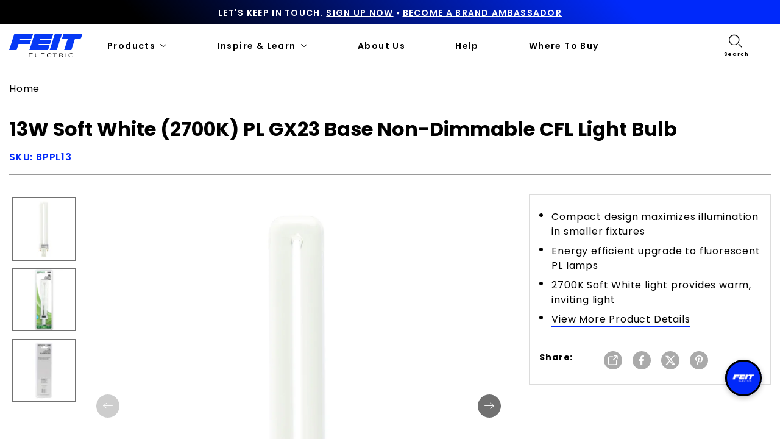

--- FILE ---
content_type: text/html; charset=utf-8
request_url: https://www.feit.com/products/13-watt-soft-white-pl-non-dimmable-cfl-light-bulb-bppl13-bppl13
body_size: 57245
content:
<!doctype html>


<html class="no-js" lang="en">
  <head>
    <script id="pandectes-rules">   /* PANDECTES-GDPR: DO NOT MODIFY AUTO GENERATED CODE OF THIS SCRIPT */      window.PandectesSettings = {"store":{"id":56404508835,"plan":"plus","theme":"Feit-Electric/main_Rebranding update","primaryLocale":"en","adminMode":false},"tsPublished":1712941932,"declaration":{"showPurpose":false,"showProvider":false,"declIntroText":"We use cookies to optimize website functionality, analyze the performance, and provide personalized experience to you. Some cookies are essential to make the website operate and function correctly. Those cookies cannot be disabled. In this window you can manage your preference of cookies.","showDateGenerated":true},"language":{"languageMode":"Single","fallbackLanguage":"en","languageDetection":"browser","languagesSupported":[]},"texts":{"managed":{"headerText":{"en":"We respect your privacy"},"consentText":{"en":"This website uses cookies to ensure you get the best experience."},"dismissButtonText":{"en":"Ok"},"linkText":{"en":"Learn more"},"imprintText":{"en":"Imprint"},"preferencesButtonText":{"en":"Preferences"},"allowButtonText":{"en":"Accept"},"denyButtonText":{"en":"Decline"},"leaveSiteButtonText":{"en":"Leave this site"},"cookiePolicyText":{"en":"Cookie policy"},"preferencesPopupTitleText":{"en":"Manage consent preferences"},"preferencesPopupIntroText":{"en":"We use cookies to optimize website functionality, analyze the performance, and provide personalized experience to you. Some cookies are essential to make the website operate and function correctly. Those cookies cannot be disabled. In this window you can manage your preference of cookies."},"preferencesPopupCloseButtonText":{"en":"Close"},"preferencesPopupAcceptAllButtonText":{"en":"Accept all"},"preferencesPopupRejectAllButtonText":{"en":"Reject all"},"preferencesPopupSaveButtonText":{"en":"Save preferences"},"accessSectionTitleText":{"en":"Data portability"},"accessSectionParagraphText":{"en":"You have the right to request access to your data at any time."},"rectificationSectionTitleText":{"en":"Data Rectification"},"rectificationSectionParagraphText":{"en":"You have the right to request your data to be updated whenever you think it is appropriate."},"erasureSectionTitleText":{"en":"Right to be forgotten"},"erasureSectionParagraphText":{"en":"You have the right to ask all your data to be erased. After that, you will no longer be able to access your account."},"declIntroText":{"en":"We use cookies to optimize website functionality, analyze the performance, and provide personalized experience to you. Some cookies are essential to make the website operate and function correctly. Those cookies cannot be disabled. In this window you can manage your preference of cookies."}},"categories":{"strictlyNecessaryCookiesTitleText":{"en":"Strictly necessary cookies"},"functionalityCookiesTitleText":{"en":"Functional cookies"},"performanceCookiesTitleText":{"en":"Performance cookies"},"targetingCookiesTitleText":{"en":"Targeting cookies"},"unclassifiedCookiesTitleText":{"en":"Unclassified cookies"},"strictlyNecessaryCookiesDescriptionText":{"en":"These cookies are essential in order to enable you to move around the website and use its features, such as accessing secure areas of the website. The website cannot function properly without these cookies."},"functionalityCookiesDescriptionText":{"en":"These cookies enable the site to provide enhanced functionality and personalisation. They may be set by us or by third party providers whose services we have added to our pages. If you do not allow these cookies then some or all of these services may not function properly."},"performanceCookiesDescriptionText":{"en":"These cookies enable us to monitor and improve the performance of our website. For example, they allow us to count visits, identify traffic sources and see which parts of the site are most popular."},"targetingCookiesDescriptionText":{"en":"These cookies may be set through our site by our advertising partners. They may be used by those companies to build a profile of your interests and show you relevant adverts on other sites.    They do not store directly personal information, but are based on uniquely identifying your browser and internet device. If you do not allow these cookies, you will experience less targeted advertising."},"unclassifiedCookiesDescriptionText":{"en":"Unclassified cookies are cookies that we are in the process of classifying, together with the providers of individual cookies."}},"auto":{"declName":{"en":"Name"},"declPath":{"en":"Path"},"declType":{"en":"Type"},"declDomain":{"en":"Domain"},"declPurpose":{"en":"Purpose"},"declProvider":{"en":"Provider"},"declRetention":{"en":"Retention"},"declFirstParty":{"en":"First-party"},"declThirdParty":{"en":"Third-party"},"declSeconds":{"en":"seconds"},"declMinutes":{"en":"minutes"},"declHours":{"en":"hours"},"declDays":{"en":"days"},"declMonths":{"en":"months"},"declYears":{"en":"years"},"declSession":{"en":"Session"},"cookiesDetailsText":{"en":"Cookies details"},"preferencesPopupAlwaysAllowedText":{"en":"Always allowed"},"submitButton":{"en":"Submit"},"submittingButton":{"en":"Submitting..."},"cancelButton":{"en":"Cancel"},"guestsSupportInfoText":{"en":"Please login with your customer account to further proceed."},"guestsSupportEmailPlaceholder":{"en":"E-mail address"},"guestsSupportEmailValidationError":{"en":"Email is not valid"},"guestsSupportEmailSuccessTitle":{"en":"Thank you for your request"},"guestsSupportEmailFailureTitle":{"en":"A problem occurred"},"guestsSupportEmailSuccessMessage":{"en":"If you are registered as a customer of this store, you will soon receive an email with instructions on how to proceed."},"guestsSupportEmailFailureMessage":{"en":"Your request was not submitted. Please try again and if problem persists, contact store owner for assistance."},"confirmationSuccessTitle":{"en":"Your request is verified"},"confirmationFailureTitle":{"en":"A problem occurred"},"confirmationSuccessMessage":{"en":"We will soon get back to you as to your request."},"confirmationFailureMessage":{"en":"Your request was not verified. Please try again and if problem persists, contact store owner for assistance"},"consentSectionTitleText":{"en":"Your cookie consent"},"consentSectionNoConsentText":{"en":"You have not consented to the cookies policy of this website."},"consentSectionConsentedText":{"en":"You consented to the cookies policy of this website on"},"consentStatus":{"en":"Consent preference"},"consentDate":{"en":"Consent date"},"consentId":{"en":"Consent ID"},"consentSectionChangeConsentActionText":{"en":"Change consent preference"},"accessSectionGDPRRequestsActionText":{"en":"Data subject requests"},"accessSectionAccountInfoActionText":{"en":"Personal data"},"accessSectionOrdersRecordsActionText":{"en":"Orders"},"accessSectionDownloadReportActionText":{"en":"Request export"},"rectificationCommentPlaceholder":{"en":"Describe what you want to be updated"},"rectificationCommentValidationError":{"en":"Comment is required"},"rectificationSectionEditAccountActionText":{"en":"Request an update"},"erasureSectionRequestDeletionActionText":{"en":"Request personal data deletion"}}},"library":{"previewMode":false,"fadeInTimeout":0,"defaultBlocked":7,"showLink":true,"showImprintLink":false,"enabled":true,"cookie":{"name":"_pandectes_gdpr","expiryDays":365,"secure":true,"domain":""},"dismissOnScroll":false,"dismissOnWindowClick":false,"dismissOnTimeout":false,"palette":{"popup":{"background":"#FFFFFF","backgroundForCalculations":{"a":1,"b":255,"g":255,"r":255},"text":"#000000"},"button":{"background":"transparent","backgroundForCalculations":{"a":1,"b":255,"g":255,"r":255},"text":"#000000","textForCalculation":{"a":1,"b":0,"g":0,"r":0},"border":"#000000"}},"content":{"href":"https://feit-electric.myshopify.com/policies/privacy-policy","imprintHref":"/","close":"&#10005;","target":"","logo":"<img class=\"cc-banner-logo\" height=\"40\" width=\"40\" src=\"https://cdn.shopify.com/s/files/1/0564/0450/8835/t/125/assets/pandectes-logo.png?v=1712869214\" alt=\"Feit Electric\" />"},"window":"<div role=\"dialog\" aria-live=\"polite\" aria-label=\"cookieconsent\" aria-describedby=\"cookieconsent:desc\" id=\"pandectes-banner\" class=\"cc-window-wrapper cc-top-wrapper\"><div class=\"pd-cookie-banner-window cc-window {{classes}}\"><!--googleoff: all-->{{children}}<!--googleon: all--></div></div>","compliance":{"opt-both":"<div class=\"cc-compliance cc-highlight\">{{deny}}{{allow}}</div>"},"type":"opt-both","layouts":{"basic":"{{logo}}{{messagelink}}{{compliance}}{{close}}"},"position":"top","theme":"wired","revokable":true,"animateRevokable":false,"revokableReset":false,"revokableLogoUrl":"","revokablePlacement":"bottom-left","revokableMarginHorizontal":15,"revokableMarginVertical":15,"static":false,"autoAttach":true,"hasTransition":true,"blacklistPage":[""]},"geolocation":{"brOnly":false,"caOnly":false,"chOnly":false,"euOnly":false,"jpOnly":false,"thOnly":false,"zaOnly":false,"canadaOnly":false,"globalVisibility":true},"dsr":{"guestsSupport":false,"accessSectionDownloadReportAuto":false},"banner":{"resetTs":1712869213,"extraCss":"        .cc-banner-logo {max-width: 24em!important;}    @media(min-width: 768px) {.cc-window.cc-floating{max-width: 24em!important;width: 24em!important;}}    .cc-message, .pd-cookie-banner-window .cc-header, .cc-logo {text-align: left}    .cc-window-wrapper{z-index: 2147483647;}    .cc-window{z-index: 2147483647;font-family: inherit;}    .pd-cookie-banner-window .cc-header{font-family: inherit;}    .pd-cp-ui{font-family: inherit; background-color: #FFFFFF;color:#000000;}    button.pd-cp-btn, a.pd-cp-btn{}    input + .pd-cp-preferences-slider{background-color: rgba(0, 0, 0, 0.3)}    .pd-cp-scrolling-section::-webkit-scrollbar{background-color: rgba(0, 0, 0, 0.3)}    input:checked + .pd-cp-preferences-slider{background-color: rgba(0, 0, 0, 1)}    .pd-cp-scrolling-section::-webkit-scrollbar-thumb {background-color: rgba(0, 0, 0, 1)}    .pd-cp-ui-close{color:#000000;}    .pd-cp-preferences-slider:before{background-color: #FFFFFF}    .pd-cp-title:before {border-color: #000000!important}    .pd-cp-preferences-slider{background-color:#000000}    .pd-cp-toggle{color:#000000!important}    @media(max-width:699px) {.pd-cp-ui-close-top svg {fill: #000000}}    .pd-cp-toggle:hover,.pd-cp-toggle:visited,.pd-cp-toggle:active{color:#000000!important}    .pd-cookie-banner-window {box-shadow: 0 0 18px rgb(0 0 0 / 20%);}  ","customJavascript":null,"showPoweredBy":false,"revokableTrigger":false,"hybridStrict":false,"cookiesBlockedByDefault":"7","isActive":false,"implicitSavePreferences":false,"cookieIcon":false,"blockBots":false,"showCookiesDetails":false,"hasTransition":true,"blockingPage":false,"showOnlyLandingPage":false,"leaveSiteUrl":"https://www.google.com","linkRespectStoreLang":false},"cookies":{"0":[{"name":"secure_customer_sig","domain":"www.feit.com","path":"/","provider":"Shopify","firstParty":true,"retention":"1 year(s)","expires":1,"unit":"declYears","purpose":{"en":"Used in connection with customer login."}},{"name":"localization","domain":"www.feit.com","path":"/","provider":"Shopify","firstParty":true,"retention":"1 year(s)","expires":1,"unit":"declYears","purpose":{"en":"Shopify store localization"}},{"name":"_cmp_a","domain":".feit.com","path":"/","provider":"Shopify","firstParty":false,"retention":"1 day(s)","expires":1,"unit":"declDays","purpose":{"en":"Used for managing customer privacy settings."}},{"name":"keep_alive","domain":"www.feit.com","path":"/","provider":"Shopify","firstParty":true,"retention":"30 minute(s)","expires":30,"unit":"declMinutes","purpose":{"en":"Used in connection with buyer localization."}},{"name":"__cfruid","domain":".feitelectric.zendesk.com","path":"/","provider":"HubSpot","firstParty":false,"retention":"Session","expires":-55,"unit":"declYears","purpose":{"en":"This is set by HubSpot’s CDN provider because of their rate limiting policies."}},{"name":"_tracking_consent","domain":".feit.com","path":"/","provider":"Shopify","firstParty":false,"retention":"1 year(s)","expires":1,"unit":"declYears","purpose":{"en":"Tracking preferences."}},{"name":"_secure_session_id","domain":"www.feit.com","path":"/","provider":"Shopify","firstParty":true,"retention":"1 month(s)","expires":1,"unit":"declMonths","purpose":{"en":"Used in connection with navigation through a storefront."}}],"1":[{"name":"_pinterest_ct_ua","domain":".ct.pinterest.com","path":"/","provider":"Pinterest","firstParty":false,"retention":"1 year(s)","expires":1,"unit":"declYears","purpose":{"en":"Used to group actions across pages."}},{"name":"wpm-domain-test","domain":"com","path":"/","provider":"Shopify","firstParty":false,"retention":"Session","expires":1,"unit":"declSeconds","purpose":{"en":"Used to test the storage of parameters about products added to the cart or payment currency"}},{"name":"wpm-domain-test","domain":"feit.com","path":"/","provider":"Shopify","firstParty":false,"retention":"Session","expires":1,"unit":"declSeconds","purpose":{"en":"Used to test the storage of parameters about products added to the cart or payment currency"}},{"name":"wpm-domain-test","domain":"www.feit.com","path":"/","provider":"Shopify","firstParty":true,"retention":"Session","expires":1,"unit":"declSeconds","purpose":{"en":"Used to test the storage of parameters about products added to the cart or payment currency"}}],"2":[{"name":"_shopify_y","domain":".feit.com","path":"/","provider":"Shopify","firstParty":false,"retention":"1 year(s)","expires":1,"unit":"declYears","purpose":{"en":"Shopify analytics."}},{"name":"_orig_referrer","domain":".feit.com","path":"/","provider":"Shopify","firstParty":false,"retention":"2 ","expires":2,"unit":"declSession","purpose":{"en":"Tracks landing pages."}},{"name":"_landing_page","domain":".feit.com","path":"/","provider":"Shopify","firstParty":false,"retention":"2 ","expires":2,"unit":"declSession","purpose":{"en":"Tracks landing pages."}},{"name":"_shopify_s","domain":".feit.com","path":"/","provider":"Shopify","firstParty":false,"retention":"30 minute(s)","expires":30,"unit":"declMinutes","purpose":{"en":"Shopify analytics."}},{"name":"_shopify_sa_t","domain":".feit.com","path":"/","provider":"Shopify","firstParty":false,"retention":"30 minute(s)","expires":30,"unit":"declMinutes","purpose":{"en":"Shopify analytics relating to marketing & referrals."}},{"name":"_shopify_sa_p","domain":".feit.com","path":"/","provider":"Shopify","firstParty":false,"retention":"30 minute(s)","expires":30,"unit":"declMinutes","purpose":{"en":"Shopify analytics relating to marketing & referrals."}},{"name":"_gid","domain":".feit.com","path":"/","provider":"Google","firstParty":false,"retention":"1 day(s)","expires":1,"unit":"declDays","purpose":{"en":"Cookie is placed by Google Analytics to count and track pageviews."}},{"name":"_gat","domain":".feit.com","path":"/","provider":"Google","firstParty":false,"retention":"1 minute(s)","expires":1,"unit":"declMinutes","purpose":{"en":"Cookie is placed by Google Analytics to filter requests from bots."}},{"name":"_ga","domain":".feit.com","path":"/","provider":"Google","firstParty":false,"retention":"1 year(s)","expires":1,"unit":"declYears","purpose":{"en":"Cookie is set by Google Analytics with unknown functionality"}},{"name":"AWSALBCORS","domain":"widget-mediator.zopim.com","path":"/","provider":"Amazon","firstParty":false,"retention":"1 ","expires":1,"unit":"declSession","purpose":{"en":"Used as a second stickiness cookie by Amazon that has additionally the SameSite attribute."}},{"name":"snize-recommendation","domain":"www.feit.com","path":"/","provider":"Searchanise","firstParty":true,"retention":"Session","expires":-55,"unit":"declYears","purpose":{"en":"Used to track a user's interaction with the store products, so that the website can show you relevant products."}},{"name":"_shopify_s","domain":"com","path":"/","provider":"Shopify","firstParty":false,"retention":"Session","expires":1,"unit":"declSeconds","purpose":{"en":"Shopify analytics."}},{"name":"_boomr_clss","domain":"https://www.feit.com","path":"/","provider":"Shopify","firstParty":true,"retention":"Persistent","expires":1,"unit":"declYears","purpose":{"en":"Used to monitor and optimize the performance of Shopify stores."}},{"name":"_ga_SW4ZQLCV2Q","domain":".feit.com","path":"/","provider":"Google","firstParty":false,"retention":"1 year(s)","expires":1,"unit":"declYears","purpose":{"en":""}},{"name":"_spxan_ga_VK09SZ1ZFW","domain":".feit.com","path":"/","provider":"Google","firstParty":false,"retention":"1 year(s)","expires":1,"unit":"declYears","purpose":{"en":""}}],"4":[{"name":"_gcl_au","domain":".feit.com","path":"/","provider":"Google","firstParty":false,"retention":"3 month(s)","expires":3,"unit":"declMonths","purpose":{"en":"Cookie is placed by Google Tag Manager to track conversions."}},{"name":"_fbp","domain":".feit.com","path":"/","provider":"Facebook","firstParty":false,"retention":"3 month(s)","expires":3,"unit":"declMonths","purpose":{"en":"Cookie is placed by Facebook to track visits across websites."}},{"name":"_pin_unauth","domain":"www.feit.com","path":"/","provider":"Pinterest","firstParty":true,"retention":"1 year(s)","expires":1,"unit":"declYears","purpose":{"en":"Used to group actions for users who cannot be identified by Pinterest."}},{"name":"_pin_unauth","domain":".feit.com","path":"/","provider":"Pinterest","firstParty":false,"retention":"1 year(s)","expires":1,"unit":"declYears","purpose":{"en":"Used to group actions for users who cannot be identified by Pinterest."}},{"name":"__kla_id","domain":"www.feit.com","path":"/","provider":"Klaviyo","firstParty":true,"retention":"1 year(s)","expires":1,"unit":"declYears","purpose":{"en":"Tracks when someone clicks through a Klaviyo email to your website."}},{"name":"_ttp","domain":".tiktok.com","path":"/","provider":"TikTok","firstParty":false,"retention":"1 year(s)","expires":1,"unit":"declYears","purpose":{"en":"To measure and improve the performance of your advertising campaigns and to personalize the user's experience (including ads) on TikTok."}},{"name":"_tt_enable_cookie","domain":".feit.com","path":"/","provider":"TikTok","firstParty":false,"retention":"1 year(s)","expires":1,"unit":"declYears","purpose":{"en":"Used to identify a visitor."}},{"name":"_ttp","domain":".feit.com","path":"/","provider":"TikTok","firstParty":false,"retention":"1 year(s)","expires":1,"unit":"declYears","purpose":{"en":"To measure and improve the performance of your advertising campaigns and to personalize the user's experience (including ads) on TikTok."}},{"name":"lastExternalReferrer","domain":"https://www.feit.com","path":"/","provider":"Facebook","firstParty":true,"retention":"Persistent","expires":1,"unit":"declYears","purpose":{"en":"Detects how the user reached the website by registering their last URL-address."}},{"name":"tt_sessionId","domain":"https://www.feit.com","path":"/","provider":"TikTok","firstParty":true,"retention":"Session","expires":1,"unit":"declYears","purpose":{"en":"Used by the social networking service, TikTok, for tracking the use of embedded services."}},{"name":"lastExternalReferrerTime","domain":"https://www.feit.com","path":"/","provider":"Facebook","firstParty":true,"retention":"Persistent","expires":1,"unit":"declYears","purpose":{"en":"Contains the timestamp of the last update of the lastExternalReferrer cookie."}},{"name":"tt_pixel_session_index","domain":"https://www.feit.com","path":"/","provider":"TikTok","firstParty":true,"retention":"Session","expires":1,"unit":"declYears","purpose":{"en":"Used by the social networking service, TikTok, for tracking the use of embedded services."}},{"name":"tt_appInfo","domain":"https://www.feit.com","path":"/","provider":"TikTok","firstParty":true,"retention":"Session","expires":1,"unit":"declYears","purpose":{"en":"Used by the social networking service, TikTok, for tracking the use of embedded services."}}],"8":[{"name":"_slvs","domain":"www.feit.com","path":"/","provider":"Unknown","firstParty":true,"retention":"1 hour(s)","expires":1,"unit":"declHours","purpose":{"en":""}},{"name":"_slvddv","domain":"www.feit.com","path":"/","provider":"Unknown","firstParty":true,"retention":"7 hour(s)","expires":7,"unit":"declHours","purpose":{"en":""}},{"name":"_slvlcl","domain":"www.feit.com","path":"/","provider":"Unknown","firstParty":true,"retention":"1 year(s)","expires":1,"unit":"declYears","purpose":{"en":""}},{"name":"ar_debug","domain":".pinterest.com","path":"/","provider":"Unknown","firstParty":false,"retention":"1 year(s)","expires":1,"unit":"declYears","purpose":{"en":""}},{"name":"__zlcmid","domain":".feit.com","path":"/","provider":"Unknown","firstParty":false,"retention":"1 year(s)","expires":1,"unit":"declYears","purpose":{"en":""}},{"name":"_spxan","domain":".feit.com","path":"/","provider":"Unknown","firstParty":false,"retention":"1 year(s)","expires":1,"unit":"declYears","purpose":{"en":""}},{"name":"_spxan_gid","domain":".feit.com","path":"/","provider":"Unknown","firstParty":false,"retention":"1 day(s)","expires":1,"unit":"declDays","purpose":{"en":""}},{"name":"data-timeout","domain":"www.feit.com","path":"/","provider":"Unknown","firstParty":true,"retention":"1 ","expires":1,"unit":"declSession","purpose":{"en":""}},{"name":"_shopify_essential","domain":"www.feit.com","path":"/","provider":"Unknown","firstParty":true,"retention":"1 year(s)","expires":1,"unit":"declYears","purpose":{"en":""}},{"name":"solvvy.userId","domain":"https://www.feit.com","path":"/","provider":"Unknown","firstParty":true,"retention":"Persistent","expires":1,"unit":"declYears","purpose":{"en":""}},{"name":"snize-recommendations-clicks","domain":"https://www.feit.com","path":"/","provider":"Unknown","firstParty":true,"retention":"Persistent","expires":1,"unit":"declYears","purpose":{"en":""}},{"name":"ProductsSearch","domain":"https://www.feit.com","path":"/","provider":"Unknown","firstParty":true,"retention":"Persistent","expires":1,"unit":"declYears","purpose":{"en":""}},{"name":"zte2095","domain":"feit.com","path":"/","provider":"Unknown","firstParty":false,"retention":"Session","expires":1,"unit":"declSeconds","purpose":{"en":""}},{"name":"SeStatisticSession","domain":"https://www.feit.com","path":"/","provider":"Unknown","firstParty":true,"retention":"Persistent","expires":1,"unit":"declYears","purpose":{"en":""}},{"name":"snize-cart-changed","domain":"https://www.feit.com","path":"/","provider":"Unknown","firstParty":true,"retention":"Persistent","expires":1,"unit":"declYears","purpose":{"en":""}},{"name":"snize-recommendations-added","domain":"https://www.feit.com","path":"/","provider":"Unknown","firstParty":true,"retention":"Persistent","expires":1,"unit":"declYears","purpose":{"en":""}},{"name":"__zlcstore","domain":"https://www.feit.com","path":"/","provider":"Unknown","firstParty":true,"retention":"Persistent","expires":1,"unit":"declYears","purpose":{"en":""}},{"name":"solvvy.crossDomainStorage.e4a56bd1-a6c8-41c5-946a-ce04965d4e34.sameOrigin","domain":"https://www.feit.com","path":"/","provider":"Unknown","firstParty":true,"retention":"Persistent","expires":1,"unit":"declYears","purpose":{"en":""}},{"name":"snize-current-product-id","domain":"https://www.feit.com","path":"/","provider":"Unknown","firstParty":true,"retention":"Persistent","expires":1,"unit":"declYears","purpose":{"en":""}},{"name":"ZD-suid","domain":"https://www.feit.com","path":"/","provider":"Unknown","firstParty":true,"retention":"Persistent","expires":1,"unit":"declYears","purpose":{"en":""}},{"name":"cid-logs","domain":"https://www.feit.com","path":"/","provider":"Unknown","firstParty":true,"retention":"Persistent","expires":1,"unit":"declYears","purpose":{"en":""}},{"name":"klaviyoOnsite","domain":"https://www.feit.com","path":"/","provider":"Unknown","firstParty":true,"retention":"Persistent","expires":1,"unit":"declYears","purpose":{"en":""}},{"name":"ZD-store","domain":"https://www.feit.com","path":"/","provider":"Unknown","firstParty":true,"retention":"Persistent","expires":1,"unit":"declYears","purpose":{"en":""}},{"name":"klaviyoPagesVisitCount","domain":"https://www.feit.com","path":"/","provider":"Unknown","firstParty":true,"retention":"Session","expires":1,"unit":"declYears","purpose":{"en":""}},{"name":"ClicksQueue","domain":"https://www.feit.com","path":"/","provider":"Unknown","firstParty":true,"retention":"Persistent","expires":1,"unit":"declYears","purpose":{"en":""}},{"name":"__storage_test__","domain":"https://www.feit.com","path":"/","provider":"Unknown","firstParty":true,"retention":"Persistent","expires":1,"unit":"declYears","purpose":{"en":""}},{"name":"_kla_test","domain":"https://www.feit.com","path":"/","provider":"Unknown","firstParty":true,"retention":"Persistent","expires":1,"unit":"declYears","purpose":{"en":""}},{"name":"is_eu","domain":"https://www.feit.com","path":"/","provider":"Unknown","firstParty":true,"retention":"Session","expires":1,"unit":"declYears","purpose":{"en":""}},{"name":"tabemitter","domain":"https://iframe.chatid.com","path":"/","provider":"Unknown","firstParty":false,"retention":"Persistent","expires":1,"unit":"declYears","purpose":{"en":""}},{"name":"local-storage-test","domain":"https://www.feit.com","path":"/","provider":"Unknown","firstParty":true,"retention":"Persistent","expires":1,"unit":"declYears","purpose":{"en":""}},{"name":"cid-test","domain":"https://www.feit.com","path":"/","provider":"Unknown","firstParty":true,"retention":"Persistent","expires":1,"unit":"declYears","purpose":{"en":""}},{"name":"session-storage-test","domain":"https://www.feit.com","path":"/","provider":"Unknown","firstParty":true,"retention":"Session","expires":1,"unit":"declYears","purpose":{"en":""}}]},"blocker":{"isActive":false,"googleConsentMode":{"id":"","analyticsId":"","adwordsId":"","isActive":false,"adStorageCategory":4,"analyticsStorageCategory":2,"personalizationStorageCategory":1,"functionalityStorageCategory":1,"customEvent":false,"securityStorageCategory":0,"redactData":false,"urlPassthrough":false,"dataLayerProperty":"dataLayer","waitForUpdate":0,"useNativeChannel":false},"facebookPixel":{"id":"","isActive":false,"ldu":false},"rakuten":{"isActive":false,"cmp":false,"ccpa":false},"klaviyoIsActive":false,"gpcIsActive":false,"defaultBlocked":7,"patterns":{"whiteList":[],"blackList":{"1":[],"2":[],"4":[],"8":[]},"iframesWhiteList":[],"iframesBlackList":{"1":[],"2":[],"4":[],"8":[]},"beaconsWhiteList":[],"beaconsBlackList":{"1":[],"2":[],"4":[],"8":[]}}}}      !function(){"use strict";window.PandectesRules=window.PandectesRules||{},window.PandectesRules.manualBlacklist={1:[],2:[],4:[]},window.PandectesRules.blacklistedIFrames={1:[],2:[],4:[]},window.PandectesRules.blacklistedCss={1:[],2:[],4:[]},window.PandectesRules.blacklistedBeacons={1:[],2:[],4:[]};var e="javascript/blocked",t="_pandectes_gdpr";function n(e){return new RegExp(e.replace(/[/\\.+?$()]/g,"\\$&").replace("*","(.*)"))}var a=function(e){try{return JSON.parse(e)}catch(e){return!1}},r=function(e){var t=arguments.length>1&&void 0!==arguments[1]?arguments[1]:"log",n=new URLSearchParams(window.location.search);n.get("log")&&console[t]("PandectesRules: ".concat(e))};function o(e){var t=document.createElement("script");t.async=!0,t.src=e,document.head.appendChild(t)}function i(e,t){var n=Object.keys(e);if(Object.getOwnPropertySymbols){var a=Object.getOwnPropertySymbols(e);t&&(a=a.filter((function(t){return Object.getOwnPropertyDescriptor(e,t).enumerable}))),n.push.apply(n,a)}return n}function s(e){for(var t=1;t<arguments.length;t++){var n=null!=arguments[t]?arguments[t]:{};t%2?i(Object(n),!0).forEach((function(t){l(e,t,n[t])})):Object.getOwnPropertyDescriptors?Object.defineProperties(e,Object.getOwnPropertyDescriptors(n)):i(Object(n)).forEach((function(t){Object.defineProperty(e,t,Object.getOwnPropertyDescriptor(n,t))}))}return e}function c(e){return c="function"==typeof Symbol&&"symbol"==typeof Symbol.iterator?function(e){return typeof e}:function(e){return e&&"function"==typeof Symbol&&e.constructor===Symbol&&e!==Symbol.prototype?"symbol":typeof e},c(e)}function l(e,t,n){return t in e?Object.defineProperty(e,t,{value:n,enumerable:!0,configurable:!0,writable:!0}):e[t]=n,e}function d(e,t){return function(e){if(Array.isArray(e))return e}(e)||function(e,t){var n=null==e?null:"undefined"!=typeof Symbol&&e[Symbol.iterator]||e["@@iterator"];if(null==n)return;var a,r,o=[],i=!0,s=!1;try{for(n=n.call(e);!(i=(a=n.next()).done)&&(o.push(a.value),!t||o.length!==t);i=!0);}catch(e){s=!0,r=e}finally{try{i||null==n.return||n.return()}finally{if(s)throw r}}return o}(e,t)||f(e,t)||function(){throw new TypeError("Invalid attempt to destructure non-iterable instance.\nIn order to be iterable, non-array objects must have a [Symbol.iterator]() method.")}()}function u(e){return function(e){if(Array.isArray(e))return p(e)}(e)||function(e){if("undefined"!=typeof Symbol&&null!=e[Symbol.iterator]||null!=e["@@iterator"])return Array.from(e)}(e)||f(e)||function(){throw new TypeError("Invalid attempt to spread non-iterable instance.\nIn order to be iterable, non-array objects must have a [Symbol.iterator]() method.")}()}function f(e,t){if(e){if("string"==typeof e)return p(e,t);var n=Object.prototype.toString.call(e).slice(8,-1);return"Object"===n&&e.constructor&&(n=e.constructor.name),"Map"===n||"Set"===n?Array.from(e):"Arguments"===n||/^(?:Ui|I)nt(?:8|16|32)(?:Clamped)?Array$/.test(n)?p(e,t):void 0}}function p(e,t){(null==t||t>e.length)&&(t=e.length);for(var n=0,a=new Array(t);n<t;n++)a[n]=e[n];return a}var g=window.PandectesRulesSettings||window.PandectesSettings,y=!(void 0===window.dataLayer||!Array.isArray(window.dataLayer)||!window.dataLayer.some((function(e){return"pandectes_full_scan"===e.event}))),h=function(){var e,n=arguments.length>0&&void 0!==arguments[0]?arguments[0]:t,r="; "+document.cookie,o=r.split("; "+n+"=");if(o.length<2)e={};else{var i=o.pop(),s=i.split(";");e=window.atob(s.shift())}var c=a(e);return!1!==c?c:e}(),v=g.banner.isActive,w=g.blocker,m=w.defaultBlocked,b=w.patterns,k=h&&null!==h.preferences&&void 0!==h.preferences?h.preferences:null,_=y?0:v?null===k?m:k:0,L={1:0==(1&_),2:0==(2&_),4:0==(4&_)},S=b.blackList,C=b.whiteList,P=b.iframesBlackList,A=b.iframesWhiteList,E=b.beaconsBlackList,O=b.beaconsWhiteList,B={blackList:[],whiteList:[],iframesBlackList:{1:[],2:[],4:[],8:[]},iframesWhiteList:[],beaconsBlackList:{1:[],2:[],4:[],8:[]},beaconsWhiteList:[]};[1,2,4].map((function(e){var t;L[e]||((t=B.blackList).push.apply(t,u(S[e].length?S[e].map(n):[])),B.iframesBlackList[e]=P[e].length?P[e].map(n):[],B.beaconsBlackList[e]=E[e].length?E[e].map(n):[])})),B.whiteList=C.length?C.map(n):[],B.iframesWhiteList=A.length?A.map(n):[],B.beaconsWhiteList=O.length?O.map(n):[];var j={scripts:[],iframes:{1:[],2:[],4:[]},beacons:{1:[],2:[],4:[]},css:{1:[],2:[],4:[]}},I=function(t,n){return t&&(!n||n!==e)&&(!B.blackList||B.blackList.some((function(e){return e.test(t)})))&&(!B.whiteList||B.whiteList.every((function(e){return!e.test(t)})))},R=function(e){var t=e.getAttribute("src");return B.blackList&&B.blackList.every((function(e){return!e.test(t)}))||B.whiteList&&B.whiteList.some((function(e){return e.test(t)}))},N=function(e,t){var n=B.iframesBlackList[t],a=B.iframesWhiteList;return e&&(!n||n.some((function(t){return t.test(e)})))&&(!a||a.every((function(t){return!t.test(e)})))},T=function(e,t){var n=B.beaconsBlackList[t],a=B.beaconsWhiteList;return e&&(!n||n.some((function(t){return t.test(e)})))&&(!a||a.every((function(t){return!t.test(e)})))},x=new MutationObserver((function(e){for(var t=0;t<e.length;t++)for(var n=e[t].addedNodes,a=0;a<n.length;a++){var r=n[a],o=r.dataset&&r.dataset.cookiecategory;if(1===r.nodeType&&"LINK"===r.tagName){var i=r.dataset&&r.dataset.href;if(i&&o)switch(o){case"functionality":case"C0001":j.css[1].push(i);break;case"performance":case"C0002":j.css[2].push(i);break;case"targeting":case"C0003":j.css[4].push(i)}}}})),D=new MutationObserver((function(t){for(var n=0;n<t.length;n++)for(var a=t[n].addedNodes,r=function(t){var n=a[t],r=n.src||n.dataset&&n.dataset.src,o=n.dataset&&n.dataset.cookiecategory;if(1===n.nodeType&&"IFRAME"===n.tagName){if(r){var i=!1;N(r,1)||"functionality"===o||"C0001"===o?(i=!0,j.iframes[1].push(r)):N(r,2)||"performance"===o||"C0002"===o?(i=!0,j.iframes[2].push(r)):(N(r,4)||"targeting"===o||"C0003"===o)&&(i=!0,j.iframes[4].push(r)),i&&(n.removeAttribute("src"),n.setAttribute("data-src",r))}}else if(1===n.nodeType&&"IMG"===n.tagName){if(r){var s=!1;T(r,1)?(s=!0,j.beacons[1].push(r)):T(r,2)?(s=!0,j.beacons[2].push(r)):T(r,4)&&(s=!0,j.beacons[4].push(r)),s&&(n.removeAttribute("src"),n.setAttribute("data-src",r))}}else if(1===n.nodeType&&"LINK"===n.tagName){var c=n.dataset&&n.dataset.href;if(c&&o)switch(o){case"functionality":case"C0001":j.css[1].push(c);break;case"performance":case"C0002":j.css[2].push(c);break;case"targeting":case"C0003":j.css[4].push(c)}}else if(1===n.nodeType&&"SCRIPT"===n.tagName){var l=n.type,d=!1;if(I(r,l))d=!0;else if(r&&o)switch(o){case"functionality":case"C0001":d=!0,window.PandectesRules.manualBlacklist[1].push(r);break;case"performance":case"C0002":d=!0,window.PandectesRules.manualBlacklist[2].push(r);break;case"targeting":case"C0003":d=!0,window.PandectesRules.manualBlacklist[4].push(r)}if(d){j.scripts.push([n,l]),n.type=e;n.addEventListener("beforescriptexecute",(function t(a){n.getAttribute("type")===e&&a.preventDefault(),n.removeEventListener("beforescriptexecute",t)})),n.parentElement&&n.parentElement.removeChild(n)}}},o=0;o<a.length;o++)r(o)})),M=document.createElement,z={src:Object.getOwnPropertyDescriptor(HTMLScriptElement.prototype,"src"),type:Object.getOwnPropertyDescriptor(HTMLScriptElement.prototype,"type")};window.PandectesRules.unblockCss=function(e){var t=j.css[e]||[];t.length&&r("Unblocking CSS for ".concat(e)),t.forEach((function(e){var t=document.querySelector('link[data-href^="'.concat(e,'"]'));t.removeAttribute("data-href"),t.href=e})),j.css[e]=[]},window.PandectesRules.unblockIFrames=function(e){var t=j.iframes[e]||[];t.length&&r("Unblocking IFrames for ".concat(e)),B.iframesBlackList[e]=[],t.forEach((function(e){var t=document.querySelector('iframe[data-src^="'.concat(e,'"]'));t.removeAttribute("data-src"),t.src=e})),j.iframes[e]=[]},window.PandectesRules.unblockBeacons=function(e){var t=j.beacons[e]||[];t.length&&r("Unblocking Beacons for ".concat(e)),B.beaconsBlackList[e]=[],t.forEach((function(e){var t=document.querySelector('img[data-src^="'.concat(e,'"]'));t.removeAttribute("data-src"),t.src=e})),j.beacons[e]=[]},window.PandectesRules.unblockInlineScripts=function(e){var t=1===e?"functionality":2===e?"performance":"targeting";document.querySelectorAll('script[type="javascript/blocked"][data-cookiecategory="'.concat(t,'"]')).forEach((function(e){var t=e.textContent;e.parentNode.removeChild(e);var n=document.createElement("script");n.type="text/javascript",n.textContent=t,document.body.appendChild(n)}))},window.PandectesRules.unblock=function(t){t.length<1?(B.blackList=[],B.whiteList=[],B.iframesBlackList=[],B.iframesWhiteList=[]):(B.blackList&&(B.blackList=B.blackList.filter((function(e){return t.every((function(t){return"string"==typeof t?!e.test(t):t instanceof RegExp?e.toString()!==t.toString():void 0}))}))),B.whiteList&&(B.whiteList=[].concat(u(B.whiteList),u(t.map((function(e){if("string"==typeof e){var t=".*"+n(e)+".*";if(B.whiteList.every((function(e){return e.toString()!==t.toString()})))return new RegExp(t)}else if(e instanceof RegExp&&B.whiteList.every((function(t){return t.toString()!==e.toString()})))return e;return null})).filter(Boolean)))));for(var a=document.querySelectorAll('script[type="'.concat(e,'"]')),o=0;o<a.length;o++){var i=a[o];R(i)&&(j.scripts.push([i,"application/javascript"]),i.parentElement.removeChild(i))}var s=0;u(j.scripts).forEach((function(e,t){var n=d(e,2),a=n[0],r=n[1];if(R(a)){for(var o=document.createElement("script"),i=0;i<a.attributes.length;i++){var c=a.attributes[i];"src"!==c.name&&"type"!==c.name&&o.setAttribute(c.name,a.attributes[i].value)}o.setAttribute("src",a.src),o.setAttribute("type",r||"application/javascript"),document.head.appendChild(o),j.scripts.splice(t-s,1),s++}})),0==B.blackList.length&&0===B.iframesBlackList[1].length&&0===B.iframesBlackList[2].length&&0===B.iframesBlackList[4].length&&0===B.beaconsBlackList[1].length&&0===B.beaconsBlackList[2].length&&0===B.beaconsBlackList[4].length&&(r("Disconnecting observers"),D.disconnect(),x.disconnect())};var W,F,U=g.store.adminMode,q=g.blocker,J=q.defaultBlocked;W=function(){!function(){var e=window.Shopify.trackingConsent;if(!1!==e.shouldShowBanner()||null!==k||7!==J)try{var t=U&&!(window.Shopify&&window.Shopify.AdminBarInjector),n={preferences:0==(1&_)||y||t,analytics:0==(2&_)||y||t,marketing:0==(4&_)||y||t};e.firstPartyMarketingAllowed()===n.marketing&&e.analyticsProcessingAllowed()===n.analytics&&e.preferencesProcessingAllowed()===n.preferences||(n.sale_of_data=n.marketing,e.setTrackingConsent(n,(function(e){e&&e.error?r("Shopify.customerPrivacy API - failed to setTrackingConsent"):r("setTrackingConsent(".concat(JSON.stringify(n),")"))})))}catch(e){r("Shopify.customerPrivacy API - exception")}}(),function(){var e=window.Shopify.trackingConsent,t=e.currentVisitorConsent();if(q.gpcIsActive&&"CCPA"===e.getRegulation()&&"no"===t.gpc&&"yes"!==t.sale_of_data){var n={sale_of_data:!1};e.setTrackingConsent(n,(function(e){e&&e.error?r("Shopify.customerPrivacy API - failed to setTrackingConsent({".concat(JSON.stringify(n),")")):r("setTrackingConsent(".concat(JSON.stringify(n),")"))}))}}()},F=null,window.Shopify&&window.Shopify.loadFeatures&&window.Shopify.trackingConsent?W():F=setInterval((function(){window.Shopify&&window.Shopify.loadFeatures&&(clearInterval(F),window.Shopify.loadFeatures([{name:"consent-tracking-api",version:"0.1"}],(function(e){e?r("Shopify.customerPrivacy API - failed to load"):(r("shouldShowBanner() -> ".concat(window.Shopify.trackingConsent.shouldShowBanner()," | saleOfDataRegion() -> ").concat(window.Shopify.trackingConsent.saleOfDataRegion())),W())})))}),10);var G=g.banner.isActive,H=g.blocker.googleConsentMode,$=H.isActive,K=H.customEvent,V=H.id,Y=void 0===V?"":V,Q=H.analyticsId,X=void 0===Q?"":Q,Z=H.adwordsId,ee=void 0===Z?"":Z,te=H.redactData,ne=H.urlPassthrough,ae=H.adStorageCategory,re=H.analyticsStorageCategory,oe=H.functionalityStorageCategory,ie=H.personalizationStorageCategory,se=H.securityStorageCategory,ce=H.dataLayerProperty,le=void 0===ce?"dataLayer":ce,de=H.waitForUpdate,ue=void 0===de?0:de,fe=H.useNativeChannel,pe=void 0!==fe&&fe;function ge(){window[le].push(arguments)}window[le]=window[le]||[];var ye,he,ve={hasInitialized:!1,useNativeChannel:!1,ads_data_redaction:!1,url_passthrough:!1,data_layer_property:"dataLayer",storage:{ad_storage:"granted",ad_user_data:"granted",ad_personalization:"granted",analytics_storage:"granted",functionality_storage:"granted",personalization_storage:"granted",security_storage:"granted"}};if(G&&$){var we=0==(_&ae)?"granted":"denied",me=0==(_&re)?"granted":"denied",be=0==(_&oe)?"granted":"denied",ke=0==(_&ie)?"granted":"denied",_e=0==(_&se)?"granted":"denied";ve.hasInitialized=!0,ve.useNativeChannel=pe,ve.ads_data_redaction="denied"===we&&te,ve.url_passthrough=ne,ve.storage.ad_storage=we,ve.storage.ad_user_data=we,ve.storage.ad_personalization=we,ve.storage.analytics_storage=me,ve.storage.functionality_storage=be,ve.storage.personalization_storage=ke,ve.storage.security_storage=_e,ue&&(ve.storage.wait_for_update="denied"===me||"denied"===we?ue:0),ve.data_layer_property=le||"dataLayer",ve.ads_data_redaction&&ge("set","ads_data_redaction",ve.ads_data_redaction),ve.url_passthrough&&ge("set","url_passthrough",ve.url_passthrough),ve.useNativeChannel&&(window[le].push=function(){for(var e=!1,t=arguments.length,n=new Array(t),a=0;a<t;a++)n[a]=arguments[a];if(n&&n[0]){var r=n[0][0],o=n[0][1],i=n[0][2],s=i&&"object"===c(i)&&4===Object.values(i).length&&i.ad_storage&&i.analytics_storage&&i.ad_user_data&&i.ad_personalization;if("consent"===r&&s)if("default"===o)i.functionality_storage=ve.storage.functionality_storage,i.personalization_storage=ve.storage.personalization_storage,i.security_storage="granted",ve.storage.wait_for_update&&(i.wait_for_update=ve.storage.wait_for_update),e=!0;else if("update"===o){try{var l=window.Shopify.customerPrivacy.preferencesProcessingAllowed()?"granted":"denied";i.functionality_storage=l,i.personalization_storage=l}catch(e){}i.security_storage="granted"}}var d=Array.prototype.push.apply(this,n);return e&&window.dispatchEvent(new CustomEvent("PandectesEvent_NativeApp")),d}),pe?window.addEventListener("PandectesEvent_NativeApp",Le):Le()}function Le(){!1===pe?(console.log("Pandectes: Google Consent Mode (av2)"),ge("consent","default",ve.storage)):console.log("Pandectes: Google Consent Mode (av2nc)"),(Y.length||X.length||ee.length)&&(window[ve.data_layer_property].push({"pandectes.start":(new Date).getTime(),event:"pandectes-rules.min.js"}),(X.length||ee.length)&&ge("js",new Date));var e="https://www.googletagmanager.com";if(Y.length){var t=Y.split(",");window[ve.data_layer_property].push({"gtm.start":(new Date).getTime(),event:"gtm.js"});for(var n=0;n<t.length;n++){var a="dataLayer"!==ve.data_layer_property?"&l=".concat(ve.data_layer_property):"";o("".concat(e,"/gtm.js?id=").concat(t[n].trim()).concat(a))}}if(X.length)for(var r=X.split(","),i=0;i<r.length;i++){var s=r[i].trim();s.length&&(o("".concat(e,"/gtag/js?id=").concat(s)),ge("config",s,{send_page_view:!1}))}if(ee.length)for(var c=ee.split(","),l=0;l<c.length;l++){var d=c[l].trim();d.length&&(o("".concat(e,"/gtag/js?id=").concat(d)),ge("config",d,{allow_enhanced_conversions:!0}))}pe&&window.removeEventListener("PandectesEvent_NativeApp",Le)}G&&K&&(he=7===(ye=_)?"deny":0===ye?"allow":"mixed",window[le].push({event:"Pandectes_Consent_Update",pandectes_status:he,pandectes_categories:{C0000:"allow",C0001:L[1]?"allow":"deny",C0002:L[2]?"allow":"deny",C0003:L[4]?"allow":"deny"}}));var Se=g.blocker,Ce=Se.klaviyoIsActive,Pe=Se.googleConsentMode.adStorageCategory;Ce&&window.addEventListener("PandectesEvent_OnConsent",(function(e){var t=e.detail.preferences;if(null!=t){var n=0==(t&Pe)?"granted":"denied";void 0!==window.klaviyo&&window.klaviyo.isIdentified()&&window.klaviyo.push(["identify",{ad_personalization:n,ad_user_data:n}])}})),g.banner.revokableTrigger&&window.addEventListener("PandectesEvent_OnInitialize",(function(){document.querySelectorAll('[href*="#reopenBanner"]').forEach((function(e){e.onclick=function(e){e.preventDefault(),window.Pandectes.fn.revokeConsent()}}))})),window.PandectesRules.gcm=ve;var Ae=g.banner.isActive,Ee=g.blocker.isActive;r("Prefs: ".concat(_," | Banner: ").concat(Ae?"on":"off"," | Blocker: ").concat(Ee?"on":"off"));var Oe=null===k&&/\/checkouts\//.test(window.location.pathname);0!==_&&!1===y&&Ee&&!Oe&&(r("Blocker will execute"),document.createElement=function(){for(var t=arguments.length,n=new Array(t),a=0;a<t;a++)n[a]=arguments[a];if("script"!==n[0].toLowerCase())return M.bind?M.bind(document).apply(void 0,n):M;var r=M.bind(document).apply(void 0,n);try{Object.defineProperties(r,{src:s(s({},z.src),{},{set:function(t){I(t,r.type)&&z.type.set.call(this,e),z.src.set.call(this,t)}}),type:s(s({},z.type),{},{get:function(){var t=z.type.get.call(this);return t===e||I(this.src,t)?null:t},set:function(t){var n=I(r.src,r.type)?e:t;z.type.set.call(this,n)}})}),r.setAttribute=function(t,n){if("type"===t){var a=I(r.src,r.type)?e:n;z.type.set.call(r,a)}else"src"===t?(I(n,r.type)&&z.type.set.call(r,e),z.src.set.call(r,n)):HTMLScriptElement.prototype.setAttribute.call(r,t,n)}}catch(e){console.warn("Yett: unable to prevent script execution for script src ",r.src,".\n",'A likely cause would be because you are using a third-party browser extension that monkey patches the "document.createElement" function.')}return r},D.observe(document.documentElement,{childList:!0,subtree:!0}),x.observe(document.documentElement,{childList:!0,subtree:!0}))}();
</script>
    
      
        
    <script type="text/javascript"> 
        window.observerSpeed = new MutationObserver((elements) => {
            elements.forEach(({ addedNodes: nodes }) => {
                nodes.forEach((e) => {
                    //e.src.includes("cdn.shopify.com/extensions") || 
                    if(e.nodeType == 1 && e.tagName == 'SCRIPT' && e.src != ""){
                        if(e.src.includes("assets/storefront/load_feature") || e.src.includes("orbe.min.js") || e.src.includes("simple-bundles-v2.min.js") || e.src.includes("ba_tracking.js") || e.src.includes("ba_loy_init.js") || e.src.includes("ba_rivo_api.js") || e.src.includes("ba_rivo_profile.js") || e.src.includes("live-redirect.js") || e.src.includes("rivo-app-embed.js") || e.src.includes("static-tracking.klaviyo.com") || e.src.includes("static.klaviyo.com") || e.src.includes("klaviyo.js") || e.src.includes('intelligems.io') || e.src.includes('stapecdn.com') || e.src.includes('preloads.js') || e.src.includes('cdn/wpm') || e.src.includes("assets/shopify_pay/") || e.src.includes("otpo") || e.src.includes("tag/js") || e.src.includes("onsite") || e.src.includes("well") || e.src.includes("googletagmanager") || e.src.includes("connect.facebook.net") || e.src.includes("trekkie.storefront") || e.src.includes("storefront/bars") || e.src.includes("cdn/shopifycloud") || e.src.includes("app/web-pixel") || e.src.includes("klarna") || e.src.includes("preview-bar") || e.id == 'klarna-osm-script-tag' || e.src.includes("clarity.js") || e.src.includes("fbevents.js") || e.src.includes("connect.facebook.net") || e.src.includes("js.klarna.com") || e.src.includes("id-shop.govx.com") || e.src.includes("unified.js")){
                            e.removeAttribute("defer");
                            e.setAttribute("data-src", e.src);
                            e.removeAttribute("src");
                        }
                    }
                    else if(e.nodeType == 1 && e.tagName == 'SCRIPT') {
                        if (e.textContent.includes('s.src = urls[i];')) {
                            // e.textContent = e.textContent.replace('s.src', 's.dataset.src');
                            if( e.textContent.includes("cdn1.stamped.io")){

                            }else{
                                e.textContent = e.textContent.replace('s.src', 's.dataset.src');
                            }
                        } else if (e.textContent.includes('eventsListenerScript.src')) {
                            let finalText = ''
                            finalText = e.textContent.replace('eventsListenerScript.src', 'eventsListenerScript.dataset.src');
                            finalText = finalText.replace('scriptFallback.src','scriptFallback.dataset.src');
                            finalText = finalText.replace('script.src','script.dataset.src');
                            e.textContent = finalText;
                        } else if (e.textContent.includes('instafeedScript.src')) {
                            let finalText = ''
                            finalText = e.textContent.replace('instafeedScript.src', 'instafeedScript.dataset.src');
                            e.textContent = finalText;
                        } else if (e.nodeType == 1 && e.innerHTML.includes("PreviewBarInjector") || e.innerHTML.includes("adminBarInjector")) {
                            e.innerHTML = e.innerHTML.replace("DOMContentLoaded","asyncLazyLoad");
                        } else if(e.className == 'analytics' || e.className == 'boomerang' || e.innerText.includes("webPixelsManager") || e.id == 'web-pixels-manager-setup'){
                            e.setAttribute('type', 'text/lazyload');
                        }
                    }
                    else if(e.nodeType == 1 && e.tagName == 'LINK') {
                        if (e.href.includes('static.klaviyo.com') || e.href.includes('instafeed') || e.href.includes('accelerated-checkout-backwards-compat') || e.href.includes('klarna') || e.href.includes("cdn.shopify.com/extensions") || e.href.includes('preview-bar')) {
                            e.dataset.href = e.href;
                            e.removeAttribute('href');
                        }
                    } else if (e.nodeType == 1 && e.tagName == 'IFRAME' && (e.id.includes('web-pixel-sandbox') || e.src.includes('youtube.com/embed'))) { 
                        e.dataset.src = e.src; e.removeAttribute('src'); 
                    } else if (e.nodeType == 1 && e.tagName == 'A' && !e.href) {
                        e.role = "button";
                    } else if (e.nodeType == 1 && e.tagName == 'SPAN' && e.classList.contains('swiper-pagination-bullet')) {
                        e.removeAttribute('role');
                        e.removeAttribute('aria-label');
                        e.removeAttribute('tabindex');
                    }
                });
            });
        });
        observerSpeed.observe(document.documentElement, { childList: !0, subtree: !0 });

        (() => {
            var e = class extends HTMLElement {
                constructor() {
                    super();
                    this._shadowRoot = this.attachShadow({ mode: "open" });
                    this._shadowRoot.innerHTML = '<style>:host img { pointer-events: none; position: absolute; top: 0; left: 0; width: 99vw; height: 99vh; max-width: 99vw; max-height: 99vh;</style><img id="page_performance" alt="performance-optimization"/>';
                }
                connectedCallback() {
                    this._fullImageEl = this._shadowRoot.querySelector("#page_performance");
                    this._fullImageEl.src = "data:image/svg+xml,%3Csvg xmlns='http://www.w3.org/2000/svg' viewBox='0 0 1000 1000'%3E%3C/svg%3E";
                }
            };
            customElements.define("performance-optimization", e);
        })();
        document.head.insertAdjacentHTML("afterend", `<performance-optimization></performance-optimization>`);
    </script>
         <link rel="preconnect" href="https://cdn.shopify.com" crossorigin>
  <link rel="preconnect" href="https://monorail-edge.shopifysvc.com" crossorigin>
  <link rel="preconnect" href="https://connect.facebook.net/" crossorigin>
  <link rel="preconnect" href="https://static.zdassets.com/" crossorigin>
  <link rel="preconnect" href="https://cdn.pricespider.com/" crossorigin>
  <link rel="preconnect" href="https://www.googletagmanager.com/" crossorigin>
  <link rel="preconnect" href="https://searchanise-ef84.kxcdn.com/" crossorigin>
  <link rel="preconnect" href="https://ajax.aspnetcdn.com/" crossorigin>
  <link rel="preconnect" href="https://ajax.googleapis.com/" crossorigin>

  <link href="https://fonts.googleapis.com/css2?family=Poppins:wght@400;500;600;700;800;900&display=swap" rel="preload" as="font" type="font/woff2" crossorigin="anonymous">

  <link href="//www.feit.com/cdn/shop/t/163/assets/global.css?v=25580950671350355871764226234" as="style" rel="preload">
  <link href="//www.feit.com/cdn/shop/t/163/assets/global-header.css?v=81475822634869473231738562382" as="style" rel="preload">
  <link href="//www.feit.com/cdn/shop/t/163/assets/component-modal.css?v=170482328126329768851722574902" as="style" rel="preload">
<link rel="preload" as="image" href="//www.feit.com/cdn/shop/files/BPPL13-2026-01-05T09_04_23Z_8a02f141-f16e-453f-9d4b-8874c098bf18.jpg?v=1767605275&width=800" imagesrcset="//www.feit.com/cdn/shop/files/BPPL13-2026-01-05T09_04_23Z_8a02f141-f16e-453f-9d4b-8874c098bf18.jpg?v=1767605275&width=400 400w, //www.feit.com/cdn/shop/files/BPPL13-2026-01-05T09_04_23Z_8a02f141-f16e-453f-9d4b-8874c098bf18.jpg?v=1767605275&width=800 800w, //www.feit.com/cdn/shop/files/BPPL13-2026-01-05T09_04_23Z_8a02f141-f16e-453f-9d4b-8874c098bf18.jpg?v=1767605275&width=1200 1200w" imagesizes="(max-width: 768px) 400px, (max-width: 1200px) 800px, 1200px" fetchpriority="high">
    <link href="//www.feit.com/cdn/shop/t/163/assets/template-product.css?v=37790453347529809751753178658" as="style" rel="preload">
   
      
    

    <meta name="ps-key" content="4065-5f2c26b27822780495fd4db3">
    <meta name="ps-country" content="US">
    <meta name="ps-language" content="en">
    <meta charset="utf-8">
    <meta http-equiv="X-UA-Compatible" content="IE=edge">
    <meta name="viewport" content="width=device-width, initial-scale=1, maximum-scale=1">

    
    
<link rel="canonical" href="https://www.feit.com/products/13-watt-soft-white-pl-non-dimmable-cfl-light-bulb-bppl13-bppl13">
    <meta name="facebook-domain-verification" content="i518ra8w5o9cr03xkuyy409nnducan" />
    <meta name="google-site-verification" content="Rm6WDZK8v70UL0_JvFFTpCVqfifgGfRpR9Zigg_bRRI" />
    <meta name="google-site-verification" content="pNT-Bze1pA38rjKci5-tjoh6IpUea8ah54_hn8kgSWU" /><!-- DK: Console Setup -->
    
    <script src="//www.feit.com/cdn/shopifycloud/storefront/assets/themes_support/shopify_common-5f594365.js" crossorigin="anonymous" defer></script>
    <script src="//www.feit.com/cdn/shopifycloud/storefront/assets/themes_support/customer_area-f1b6eefc.js" crossorigin="anonymous" defer></script>

     
  
    <script async defer data-bot-id="pub-d7af9ebc-4582-4f79-887d-09bbdfba98ad" src="https://chatbox.copilot.livex.ai/livex.min.js"></script>

    
      <script data-src="//cdn.pricespider.com/1/lib/ps-widget.js" async></script>
    

    
    <!-- Facebook Pixel Code -->
        <script>
            !function(f,b,e,v,n,t,s)
            {if(f.fbq)return;n=f.fbq=function(){n.callMethod?
                n.callMethod.apply(n,arguments):n.queue.push(arguments)};
                if(!f._fbq)f._fbq=n;n.push=n;n.loaded=!0;n.version='2.0';
                n.queue=[];t=b.createElement(e);t.async=!0;
                t.dataset.src=v;s=b.getElementsByTagName(e)[0];
                s.parentNode.insertBefore(t,s)}(window, document,'script',
                'https://connect.facebook.net/en_US/fbevents.js');
            fbq('init', '633003900909281');
            fbq('track', 'PageView');
        </script>
        <noscript>
            <img height="1" width="1" style="display:none" src="https://www.facebook.com/tr?id=633003900909281&ev=PageView&noscript=1" loading="lazy"/>
        </noscript>
    <!-- End Facebook Pixel Code -->
    
<link rel="icon" type="image/png" href="//www.feit.com/cdn/shop/files/Feit_Logo_Favicon_32x32.png?v=1701361203"><link rel="preconnect" href="https://fonts.googleapis.com">
    <link rel="preconnect" href="https://fonts.gstatic.com" crossorigin>
    <link href="https://fonts.googleapis.com/css2?family=Poppins:wght@400;500;600;700;800;900&display=swap" rel="stylesheet" media="print" onload="this.media='all'">
    <noscript><link href="https://fonts.googleapis.com/css2?family=Poppins:wght@400;500;600;700;800;900&display=swap" rel="stylesheet"></noscript><link rel="shortcut icon" type="image/png" href="//www.feit.com/cdn/shop/files/Feit_Logo_Favicon.png?crop=center&height=32&v=1701361203&width=32" sizes="32x32">
      <!-- For all browsers -->
      <link rel="icon" type="image/png" href="//www.feit.com/cdn/shop/files/Feit_Logo_Favicon.png?crop=center&height=32&v=1701361203&width=32" sizes="32x32">
      <link rel="icon" type="image/png" href="//www.feit.com/cdn/shop/files/Feit_Logo_Favicon.png?crop=center&height=16&v=1701361203&width=16" sizes="16x16">
      <!-- For Google and Chrome -->
      <link rel="icon" type="image/png" href="//www.feit.com/cdn/shop/files/Feit_Logo_Favicon.png?crop=center&height=48&v=1701361203&width=48" sizes="48x48">
      <link rel="icon" type="image/png" href="//www.feit.com/cdn/shop/files/Feit_Logo_Favicon.png?crop=center&height=192&v=1701361203&width=192" sizes="192x192">
      <!-- For iPad -->
      <link rel="apple-touch-icon" href="//www.feit.com/cdn/shop/files/Feit_Logo_Favicon.png?crop=center&height=167&v=1701361203&width=167" sizes="167x167">
       <!-- For iPhone -->
       <link rel="apple-touch-icon" href="//www.feit.com/cdn/shop/files/Feit_Logo_Favicon.png?crop=center&height=180&v=1701361203&width=180" sizes="180x180">
      <link rel="apple-touch-icon-precomposed" href="//www.feit.com/cdn/shop/files/Feit_Logo_Favicon.png?crop=center&height=180&v=1701361203&width=180" sizes="180x180"><title>13W Soft White (2700K) PL GX23 Base Non-Dimmable CFL Light Bulb</title>

    
      <meta name="description" content="The Feit Electric 13-watt Soft White (2700K) PL GX23-2 Fluorescent Light Bulb is a compact replacement for fluorescent lighting in wall sconces, accent lighting, and other decorative lighting fixtures. This non-dimmable CFL uses 13 watts of electricity. It produces an output of 800 lumens and has an average life of 10,000 hours/9.1 years. Choose a dependable compact fluorescent light bulb for residential or commercial applications.">
    

    

    
    
    
    <script>window.performance && window.performance.mark && window.performance.mark('shopify.content_for_header.start');</script><meta name="facebook-domain-verification" content="c1z5t5v4urpkqmwh6pmogy03t4k6cw">
<meta id="shopify-digital-wallet" name="shopify-digital-wallet" content="/56404508835/digital_wallets/dialog">
<meta name="shopify-checkout-api-token" content="060e7f7c94dc3161360ed3d1a84ce6e7">
<meta id="in-context-paypal-metadata" data-shop-id="56404508835" data-venmo-supported="true" data-environment="production" data-locale="en_US" data-paypal-v4="true" data-currency="USD">
<link rel="alternate" type="application/json+oembed" href="https://www.feit.com/products/13-watt-soft-white-pl-non-dimmable-cfl-light-bulb-bppl13-bppl13.oembed">
<script async="async" src="/checkouts/internal/preloads.js?locale=en-US"></script>
<script id="shopify-features" type="application/json">{"accessToken":"060e7f7c94dc3161360ed3d1a84ce6e7","betas":["rich-media-storefront-analytics"],"domain":"www.feit.com","predictiveSearch":true,"shopId":56404508835,"locale":"en"}</script>
<script>var Shopify = Shopify || {};
Shopify.shop = "feit-electric.myshopify.com";
Shopify.locale = "en";
Shopify.currency = {"active":"USD","rate":"1.0"};
Shopify.country = "US";
Shopify.theme = {"name":"Feit-Electric\/Website-audit","id":139538268323,"schema_name":"Fluid Framework","schema_version":"2.0.0","theme_store_id":null,"role":"main"};
Shopify.theme.handle = "null";
Shopify.theme.style = {"id":null,"handle":null};
Shopify.cdnHost = "www.feit.com/cdn";
Shopify.routes = Shopify.routes || {};
Shopify.routes.root = "/";</script>
<script type="module">!function(o){(o.Shopify=o.Shopify||{}).modules=!0}(window);</script>
<script>!function(o){function n(){var o=[];function n(){o.push(Array.prototype.slice.apply(arguments))}return n.q=o,n}var t=o.Shopify=o.Shopify||{};t.loadFeatures=n(),t.autoloadFeatures=n()}(window);</script>
<script id="shop-js-analytics" type="application/json">{"pageType":"product"}</script>
<script defer="defer" async type="module" src="//www.feit.com/cdn/shopifycloud/shop-js/modules/v2/client.init-shop-cart-sync_WVOgQShq.en.esm.js"></script>
<script defer="defer" async type="module" src="//www.feit.com/cdn/shopifycloud/shop-js/modules/v2/chunk.common_C_13GLB1.esm.js"></script>
<script defer="defer" async type="module" src="//www.feit.com/cdn/shopifycloud/shop-js/modules/v2/chunk.modal_CLfMGd0m.esm.js"></script>
<script type="module">
  await import("//www.feit.com/cdn/shopifycloud/shop-js/modules/v2/client.init-shop-cart-sync_WVOgQShq.en.esm.js");
await import("//www.feit.com/cdn/shopifycloud/shop-js/modules/v2/chunk.common_C_13GLB1.esm.js");
await import("//www.feit.com/cdn/shopifycloud/shop-js/modules/v2/chunk.modal_CLfMGd0m.esm.js");

  window.Shopify.SignInWithShop?.initShopCartSync?.({"fedCMEnabled":true,"windoidEnabled":true});

</script>
<script>(function() {
  var isLoaded = false;
  function asyncLoad() {
    if (isLoaded) return;
    isLoaded = true;
    var urls = ["https:\/\/chatidcdn.com\/chatbar\/shopify\/latest.js?shop=feit-electric.myshopify.com","https:\/\/cdn3.shopixai.com\/s\/null\/loader-2024-03-12-ESRvI.js?shop=feit-electric.myshopify.com","\/\/cdn.shopify.com\/proxy\/4422b98b0bec92460f538fbd4fc0615784781268980a2c834dc381a15c39e923\/apps.bazaarvoice.com\/deployments\/FEIT\/main_site\/staging\/en_US\/bv.js?shop=feit-electric.myshopify.com\u0026sp-cache-control=cHVibGljLCBtYXgtYWdlPTkwMA","https:\/\/cdn.nfcube.com\/instafeed-6c8470967e7a0e04de4506058d95de6c.js?shop=feit-electric.myshopify.com","https:\/\/admin.revenuehunt.com\/embed.js?shop=feit-electric.myshopify.com","https:\/\/searchanise-ef84.kxcdn.com\/widgets\/shopify\/init.js?a=1A5m4j2p1U\u0026shop=feit-electric.myshopify.com"];
    for (var i = 0; i < urls.length; i++) {
      var s = document.createElement('script');
      s.type = 'text/javascript';
      s.async = true;
      s.src = urls[i];
      var x = document.getElementsByTagName('script')[0];
      x.parentNode.insertBefore(s, x);
    }
  };
  if(window.attachEvent) {
    window.attachEvent('onload', asyncLoad);
  } else {
    window.addEventListener('load', asyncLoad, false);
  }
})();</script>
<script id="__st">var __st={"a":56404508835,"offset":-28800,"reqid":"7fa8c914-7e00-4c4e-b4d8-ae124c3097da-1769559616","pageurl":"www.feit.com\/products\/13-watt-soft-white-pl-non-dimmable-cfl-light-bulb-bppl13-bppl13","u":"11609dc457a7","p":"product","rtyp":"product","rid":8788476919971};</script>
<script>window.ShopifyPaypalV4VisibilityTracking = true;</script>
<script id="captcha-bootstrap">!function(){'use strict';const t='contact',e='account',n='new_comment',o=[[t,t],['blogs',n],['comments',n],[t,'customer']],c=[[e,'customer_login'],[e,'guest_login'],[e,'recover_customer_password'],[e,'create_customer']],r=t=>t.map((([t,e])=>`form[action*='/${t}']:not([data-nocaptcha='true']) input[name='form_type'][value='${e}']`)).join(','),a=t=>()=>t?[...document.querySelectorAll(t)].map((t=>t.form)):[];function s(){const t=[...o],e=r(t);return a(e)}const i='password',u='form_key',d=['recaptcha-v3-token','g-recaptcha-response','h-captcha-response',i],f=()=>{try{return window.sessionStorage}catch{return}},m='__shopify_v',_=t=>t.elements[u];function p(t,e,n=!1){try{const o=window.sessionStorage,c=JSON.parse(o.getItem(e)),{data:r}=function(t){const{data:e,action:n}=t;return t[m]||n?{data:e,action:n}:{data:t,action:n}}(c);for(const[e,n]of Object.entries(r))t.elements[e]&&(t.elements[e].value=n);n&&o.removeItem(e)}catch(o){console.error('form repopulation failed',{error:o})}}const l='form_type',E='cptcha';function T(t){t.dataset[E]=!0}const w=window,h=w.document,L='Shopify',v='ce_forms',y='captcha';let A=!1;((t,e)=>{const n=(g='f06e6c50-85a8-45c8-87d0-21a2b65856fe',I='https://cdn.shopify.com/shopifycloud/storefront-forms-hcaptcha/ce_storefront_forms_captcha_hcaptcha.v1.5.2.iife.js',D={infoText:'Protected by hCaptcha',privacyText:'Privacy',termsText:'Terms'},(t,e,n)=>{const o=w[L][v],c=o.bindForm;if(c)return c(t,g,e,D).then(n);var r;o.q.push([[t,g,e,D],n]),r=I,A||(h.body.append(Object.assign(h.createElement('script'),{id:'captcha-provider',async:!0,src:r})),A=!0)});var g,I,D;w[L]=w[L]||{},w[L][v]=w[L][v]||{},w[L][v].q=[],w[L][y]=w[L][y]||{},w[L][y].protect=function(t,e){n(t,void 0,e),T(t)},Object.freeze(w[L][y]),function(t,e,n,w,h,L){const[v,y,A,g]=function(t,e,n){const i=e?o:[],u=t?c:[],d=[...i,...u],f=r(d),m=r(i),_=r(d.filter((([t,e])=>n.includes(e))));return[a(f),a(m),a(_),s()]}(w,h,L),I=t=>{const e=t.target;return e instanceof HTMLFormElement?e:e&&e.form},D=t=>v().includes(t);t.addEventListener('submit',(t=>{const e=I(t);if(!e)return;const n=D(e)&&!e.dataset.hcaptchaBound&&!e.dataset.recaptchaBound,o=_(e),c=g().includes(e)&&(!o||!o.value);(n||c)&&t.preventDefault(),c&&!n&&(function(t){try{if(!f())return;!function(t){const e=f();if(!e)return;const n=_(t);if(!n)return;const o=n.value;o&&e.removeItem(o)}(t);const e=Array.from(Array(32),(()=>Math.random().toString(36)[2])).join('');!function(t,e){_(t)||t.append(Object.assign(document.createElement('input'),{type:'hidden',name:u})),t.elements[u].value=e}(t,e),function(t,e){const n=f();if(!n)return;const o=[...t.querySelectorAll(`input[type='${i}']`)].map((({name:t})=>t)),c=[...d,...o],r={};for(const[a,s]of new FormData(t).entries())c.includes(a)||(r[a]=s);n.setItem(e,JSON.stringify({[m]:1,action:t.action,data:r}))}(t,e)}catch(e){console.error('failed to persist form',e)}}(e),e.submit())}));const S=(t,e)=>{t&&!t.dataset[E]&&(n(t,e.some((e=>e===t))),T(t))};for(const o of['focusin','change'])t.addEventListener(o,(t=>{const e=I(t);D(e)&&S(e,y())}));const B=e.get('form_key'),M=e.get(l),P=B&&M;t.addEventListener('DOMContentLoaded',(()=>{const t=y();if(P)for(const e of t)e.elements[l].value===M&&p(e,B);[...new Set([...A(),...v().filter((t=>'true'===t.dataset.shopifyCaptcha))])].forEach((e=>S(e,t)))}))}(h,new URLSearchParams(w.location.search),n,t,e,['guest_login'])})(!0,!0)}();</script>
<script integrity="sha256-4kQ18oKyAcykRKYeNunJcIwy7WH5gtpwJnB7kiuLZ1E=" data-source-attribution="shopify.loadfeatures" defer="defer" src="//www.feit.com/cdn/shopifycloud/storefront/assets/storefront/load_feature-a0a9edcb.js" crossorigin="anonymous"></script>
<script data-source-attribution="shopify.dynamic_checkout.dynamic.init">var Shopify=Shopify||{};Shopify.PaymentButton=Shopify.PaymentButton||{isStorefrontPortableWallets:!0,init:function(){window.Shopify.PaymentButton.init=function(){};var t=document.createElement("script");t.src="https://www.feit.com/cdn/shopifycloud/portable-wallets/latest/portable-wallets.en.js",t.type="module",document.head.appendChild(t)}};
</script>
<script data-source-attribution="shopify.dynamic_checkout.buyer_consent">
  function portableWalletsHideBuyerConsent(e){var t=document.getElementById("shopify-buyer-consent"),n=document.getElementById("shopify-subscription-policy-button");t&&n&&(t.classList.add("hidden"),t.setAttribute("aria-hidden","true"),n.removeEventListener("click",e))}function portableWalletsShowBuyerConsent(e){var t=document.getElementById("shopify-buyer-consent"),n=document.getElementById("shopify-subscription-policy-button");t&&n&&(t.classList.remove("hidden"),t.removeAttribute("aria-hidden"),n.addEventListener("click",e))}window.Shopify?.PaymentButton&&(window.Shopify.PaymentButton.hideBuyerConsent=portableWalletsHideBuyerConsent,window.Shopify.PaymentButton.showBuyerConsent=portableWalletsShowBuyerConsent);
</script>
<script data-source-attribution="shopify.dynamic_checkout.cart.bootstrap">document.addEventListener("DOMContentLoaded",(function(){function t(){return document.querySelector("shopify-accelerated-checkout-cart, shopify-accelerated-checkout")}if(t())Shopify.PaymentButton.init();else{new MutationObserver((function(e,n){t()&&(Shopify.PaymentButton.init(),n.disconnect())})).observe(document.body,{childList:!0,subtree:!0})}}));
</script>
<link id="shopify-accelerated-checkout-styles" rel="stylesheet" media="screen" href="https://www.feit.com/cdn/shopifycloud/portable-wallets/latest/accelerated-checkout-backwards-compat.css" crossorigin="anonymous">
<style id="shopify-accelerated-checkout-cart">
        #shopify-buyer-consent {
  margin-top: 1em;
  display: inline-block;
  width: 100%;
}

#shopify-buyer-consent.hidden {
  display: none;
}

#shopify-subscription-policy-button {
  background: none;
  border: none;
  padding: 0;
  text-decoration: underline;
  font-size: inherit;
  cursor: pointer;
}

#shopify-subscription-policy-button::before {
  box-shadow: none;
}

      </style>

<script>window.performance && window.performance.mark && window.performance.mark('shopify.content_for_header.end');</script>

    <meta name="pinterest-rich-pin" content="false" />


<meta property="og:site_name" content="Feit Electric">
<meta property="og:url" content="https://www.feit.com/products/13-watt-soft-white-pl-non-dimmable-cfl-light-bulb-bppl13-bppl13">
<meta property="og:title" content="13W Soft White (2700K) PL GX23 Base Non-Dimmable CFL Light Bulb">
<meta property="og:type" content="product">
<meta property="og:description" content="The Feit Electric 13-watt Soft White (2700K) PL GX23-2 Fluorescent Light Bulb is a compact replacement for fluorescent lighting in wall sconces, accent lighting, and other decorative lighting fixtures. This non-dimmable CFL uses 13 watts of electricity. It produces an output of 800 lumens and has an average life of 10,000 hours/9.1 years. Choose a dependable compact fluorescent light bulb for residential or commercial applications."><meta property="og:image" content="http://www.feit.com/cdn/shop/files/BPPL13-2026-01-05T09_04_23Z_8a02f141-f16e-453f-9d4b-8874c098bf18.jpg?v=1767605275">
  <meta property="og:image:secure_url" content="https://www.feit.com/cdn/shop/files/BPPL13-2026-01-05T09_04_23Z_8a02f141-f16e-453f-9d4b-8874c098bf18.jpg?v=1767605275">
  <meta property="og:image:width" content="2000">
  <meta property="og:image:height" content="2000">
<meta property="og:price:amount" content="0.00">
  <meta property="og:price:currency" content="USD"><meta name="twitter:site" content="@FeitElectricInc"><meta name="twitter:card" content="summary_large_image">
<meta name="twitter:title" content="13W Soft White (2700K) PL GX23 Base Non-Dimmable CFL Light Bulb">
<meta name="twitter:description" content="The Feit Electric 13-watt Soft White (2700K) PL GX23-2 Fluorescent Light Bulb is a compact replacement for fluorescent lighting in wall sconces, accent lighting, and other decorative lighting fixtures. This non-dimmable CFL uses 13 watts of electricity. It produces an output of 800 lumens and has an average life of 10,000 hours/9.1 years. Choose a dependable compact fluorescent light bulb for residential or commercial applications.">

<style data-shopify>
    @font-face {
    font-family: 'Epilogue';
    src: url('//www.feit.com/cdn/shop/t/163/assets/Epilogue-Bold.woff2?v=52644986775396030711722574902') format('woff2'),
        url('//www.feit.com/cdn/shop/t/163/assets/Epilogue-Bold.woff?v=145984004952617369461722574901') format('woff');
        font-weight: bold;
        font-style: normal;
        font-display: swap;
    }

    @font-face {
    font-family: 'Epilogue';
    src: url('//www.feit.com/cdn/shop/t/163/assets/Epilogue-Regular.woff2?v=100600908562074687001722574900') format('woff2'),
        url('//www.feit.com/cdn/shop/t/163/assets/Epilogue-Regular.woff?v=157935726532506097821722574903') format('woff');
        font-weight: normal;
        font-style: normal;
        font-display: swap;
    }

    @font-face {
    font-family: 'Epilogue';
    src: url('//www.feit.com/cdn/shop/t/163/assets/Epilogue-Light.woff2?v=131886806531715344451722574901') format('woff2'),
        url('//www.feit.com/cdn/shop/t/163/assets/Epilogue-Light.woff?v=132324921659103082451722574900') format('woff');
        font-weight: 300;
        font-style: normal;
        font-display: swap;
    }


    @font-face {
    font-family: 'Epilogue';
    src: url('//www.feit.com/cdn/shop/t/163/assets/Epilogue-SemiBold.woff2?v=49922856906472914271722574900') format('woff2'),
        url('//www.feit.com/cdn/shop/t/163/assets/Epilogue-SemiBold.woff?v=114181354381506263641722574901') format('woff');
        font-weight: 600;
        font-style: normal;
        font-display: swap;
    }


    @font-face {
    font-family: 'Feit-Electric';
    src: url('//www.feit.com/cdn/shop/files/Feit-Electric.eot?v=9775627224031126764?o0f4ke');
    src: url('//www.feit.com/cdn/shop/files/Feit-Electric.eot?v=9775627224031126764?o0f4ke#iefix') format('embedded-opentype'),
        url('//www.feit.com/cdn/shop/files/Feit-Electric.ttf?v=13464528698602158196?o0f4ke') format('truetype'),
        url('//www.feit.com/cdn/shop/files/Feit-Electric.woff?v=10474129217527817025?o0f4ke') format('woff'),
        url('//www.feit.com/cdn/shop/files/Feit-Electric.svg?v=55554?o0f4ke#Feit-Electric') format('svg');
        font-weight: normal;
        font-style: normal;
        font-display: swap;
    }


    :root {

        --bs-font-family-base: poppins;
        --bs-base-font-style: normal;
        --bs-font-weight-base: 400;
        --bs-font-size-base: 16px;
        --bs-line-height-base: 1.5;
        --bs-letter-spacing-base: 0.05em;

        --bs-font-family-secondary: poppins;

        --bs-font-family-heading: poppins;
        --bs-heading-style: normal;
        --bs-headings-font-weight: 700;
        --bs-line-height-heading: 1.4;


        --bs-font-size-xs:12px;
        --bs-font-size-sm:13px;
        --bs-font-size-md:14px;
        --bs-font-size-lg:15px;
        --bs-font-size-xl:17px;

        --bs-h1-font-size:48px;
        --bs-h2-font-size:38px;
        --bs-h3-font-size:32px;
        --bs-h4-font-size:16px;
        --bs-h5-font-size:20px;
        --bs-h6-font-size:20px;

        --bs-h1-font-size-md:37px;
        --bs-h2-font-size-md:31px;
        --bs-h3-font-size-md:27px;
        --bs-h4-font-size-md:15px;
        --bs-h5-font-size-md:20px;
        --bs-h6-font-size-md:18px;

        --bs-h1-font-size-sm:34px;
        --bs-h2-font-size-sm:28px;
        --bs-h3-font-size-sm:22px;
        --bs-h4-font-size-sm:15px;
        --bs-h5-font-size-sm:16px;
        --bs-h6-font-size-sm:16px;

        --bs-font-family-button: poppins;
        --bs-font-weight-button: 600;
        --bs-font-size-button: 16px;
        --bs-line-height-button: 1.5;
        --bs-letter-spacing: 0.8px;
        --bs-border-width-button: 1px;
        --bs-border-radius-button: 100px;
        --bs-x-padding-button: 27px;
        --bs-y-padding-button: 12px;

        --bs-x-padding-button-sm: 18px;
        --bs-y-padding-button-sm: 12px;
        --bs-font-size-button-sm: 12px;

        --bs-x-padding-button-lg: 19px;
        --bs-y-padding-button-lg: 14px;
        --bs-font-size-button-lg: 14px;


        --bs-font-family-input: poppins;
        --bs-font-weight-input: 400;
        --bs-font-size-input: 14px;
        --bs-line-height-input: inherit;
        --bs-border-width-input: 1px;
        --bs-border-radius-input: 100px;
        --bs-x-padding-input: 20px;
        --bs-y-padding-input: 17px;
        --bs-input-text-color: #212529;
        --bs-input-ph-text-color: #6c757d;
        --bs-input-border-color: #dee2e6;
        --bs-input-bg-color: #ffffff;
        --bs-input-focus-border-color: ;

        --bs-font-size-input-sm: 13px;
        --bs-x-padding-input-sm: 16px;
        --bs-y-padding-input-sm: 11px;

        --bs-font-size-input-lg: 18px;
        --bs-x-padding-input-lg: 20px;
        --bs-y-padding-input-lg: 18px;


        --bs-txt-color-btn-primary: #ffffff;
        --bs-bg-color-btn-primary: #0029fa;
        --bs-hover-txt-color-btn-primary: #ffffff;
        --bs-bg-hover-color-btn-primary: #000000;

        --bs-txt-color-btn-secondary: #ffffff;
        --bs-bg-color-btn-secondary: #000000;
        --bs-hover-txt-color-btn-secondary: #ffffff;
        --bs-bg-hover-color-btn-secondary: #0029fa;

        --bs-txt-color-btn-white: #000000;
        --bs-bg-color-btn-white: #ffffff;
        --bs-hover-txt-color-btn-white: #ffffff;
        --bs-bg-hover-color-btn-white: #0029fa;

        --bs-txt-color-btn-dark: #ffffff;
        --bs-bg-color-btn-dark: #000000;
        --bs-hover-txt-color-btn-dark: #ffffff;
        --bs-bg-hover-color-btn-dark: #222222;

        --bs-shadow: 0 0.5rem 1rem rgba(0, 0, 0, 0.15);
        --bs-shadow-sm: 0 0.125rem 0.25rem rgba(0, 0, 0, 0.075);
        --bs-shadow-lg: 0 1rem 3rem rgba(0, 0, 0, 0.175);


        --bs-container-width: 1285px;
        --bs-container-padding: 15px;


        --bs-body-bg: #ffffff;
        --bs-body-color: #000000;
        --bs-heading-color: ;
        --bs-link-color: #0029fa;
        --bs-link-hover-color: #0029fa;
        --bs-color-border: #0029fa;

        --bs-color-primary: #0029fa;
        --bs-color-secondary: #00178c;
        

        --bs-color-primary-100: #ccd4fe;
        --bs-color-primary-200: #99a9fd;
        --bs-color-primary-300: #667ffc;
        --bs-color-primary-400: #3354fb;
        --bs-color-primary-500: #0029fa;

        --bs-color-secondary-100: #ccd2f1;
        --bs-color-secondary-200: #99a5e4;
        --bs-color-secondary-300: #6679d6;
        --bs-color-secondary-400: #334cc9;
        --bs-color-secondary-500: #00178c;

        --bs-color-white: #ffffff;
        --bs-color-gray-100: #f2f2f2;
        --bs-color-gray-200: #aaaaaa;
        --bs-color-gray-300: #717171;
        --bs-color-gray-400: #3d3d3d;
        --bs-color-black: #000000;


        --bs-color-success: #198754;
        --bs-color-warning: #ffc107;
        --bs-color-danger: #dc3545;
        --bs-color-info: #17a2b8;

        --page-width: 120rem;
        --grid-desktop-vertical-spacing: 8px;
        --grid-desktop-horizontal-spacing: 8px;
        --grid-mobile-vertical-spacing: 4px;
        --grid-mobile-horizontal-spacing: 4px;

        --blog-card-image-padding: 0.0rem;
        --blog-card-text-alignment: left;
    }

    *,
    *::before,
    *::after {
        box-sizing: inherit;
    }

    html {
        box-sizing: border-box;
        font-size: 62.5%;
        height: 100%;
        overflow:initial !important;
    }

    body {
        margin: 0;
        font-family: var(--bs-font-family-base);
        font-size: var(--bs-font-size-base);
        font-weight: var(--bs-font-weight-base);
        line-height: var(--bs-line-height-base);
        font-style: var(--bs-base-font-style);
        color: var(--bs-body-color);
        background-color: var(--bs-body-bg);
        letter-spacing:var(--bs-letter-spacing-base);
    }
    [class^="icon-"], [class*=" icon-"] {
  /* use !important to prevent issues with browser extensions that change fonts */
  font-family: 'Feit-Electric' !important;
  speak: never;
  font-style: normal;
  font-weight: normal;
  font-variant: normal;
  text-transform: none;
  line-height: 1;

  /* Better Font Rendering =========== */
  -webkit-font-smoothing: antialiased;
  -moz-osx-font-smoothing: grayscale;
}

.icon-pinterest:before {
  content: "\e901";
}
.icon-arrow-up:before {
  content: "\e90f";
}
.icon-previous:before {
  content: "\e910";
}
.icon-plus:before {
  content: "\e911";
}
.icon-minus:before {
  content: "\e912";
}
.icon-faq-search:before {
  content: "\e913";
}
.icon-play:before {
  content: "\e914";
}
.icon-close:before {
  content: "\e915";
}
.icon-menu:before {
  content: "\e916";
}
.icon-twitter:before {
  content: "\e917";
}
.icon-tiktok svg, .icon-linkedin svg{
  color: #fff;
  transition:all .4s ease-in-out;
}
.icon-tiktok svg:hover, .icon-linkedin svg:hover {
  color: var(--bs-link-hover-color);
}
.icon-youtube:before {
  content: "\e918";
}
.icon-facebook:before {
  content: "\e919";
}
.icon-instagram:before {
  content: "\e91a";
}
.icon-next:before {
  content: "\e91b";
}
.icon-arrow-down:before {
  content: "\e91c";
}
.icon-bag:before {
  content: "\e91d";
}
.icon-user:before {
  content: "\e91e";
}
.icon-search:before {
  content: "\e91f";
}
.icon-share:before {
  content: "\e900";
}

.icon-size-18{ font-size: 18px; }
.icon-size-20{ font-size: 20px; }
.icon-size-22{ font-size: 22px; }
.icon-size-24{ font-size: 24px; }
.icon-size-26{ font-size: 26px; }
.icon-size-28{ font-size: 28px; }

</style>
<link href="//www.feit.com/cdn/shop/t/163/assets/global.css?v=25580950671350355871764226234" rel="stylesheet" type="text/css">


<link href="//www.feit.com/cdn/shop/t/163/assets/swiper-bundle.min.css?v=123073994467626147241723113299" rel="stylesheet" type="text/css">



<link href="//www.feit.com/cdn/shop/t/163/assets/index-full-collection.css?v=171716099844193931451722574902" rel="stylesheet" type="text/css">

<link href="//www.feit.com/cdn/shop/t/163/assets/template-product.css?v=37790453347529809751753178658" rel="stylesheet" type="text/css">
<link href="//www.feit.com/cdn/shop/t/163/assets/component-modal.css?v=170482328126329768851722574902" class="lazyload-asset" rel="stylesheet" />



<link href="//www.feit.com/cdn/shop/t/163/assets/Epilogue-Regular.woff2?v=100600908562074687001722574900" as="font" type="font/woff2" crossorigin="anonymous" rel="preload">
<link href="//www.feit.com/cdn/shop/t/163/assets/Epilogue-Light.woff2?v=131886806531715344451722574901" as="font" type="font/woff2" crossorigin="anonymous" rel="preload">
<link href="//www.feit.com/cdn/shop/t/163/assets/Epilogue-SemiBold.woff2?v=49922856906472914271722574900" as="font" type="font/woff2" crossorigin="anonymous" rel="preload">
<link href="//www.feit.com/cdn/shop/t/163/assets/Epilogue-Bold.woff2?v=52644986775396030711722574902" as="font" type="font/woff2" crossorigin="anonymous" rel="preload">


  <link rel="preload" as="image" href="//www.feit.com/cdn/shop/files/BPPL13-2026-01-05T09_04_23Z_8a02f141-f16e-453f-9d4b-8874c098bf18.jpg?v=1767605275&width=800" imagesrcset="//www.feit.com/cdn/shop/files/BPPL13-2026-01-05T09_04_23Z_8a02f141-f16e-453f-9d4b-8874c098bf18.jpg?v=1767605275&width=400 400w, //www.feit.com/cdn/shop/files/BPPL13-2026-01-05T09_04_23Z_8a02f141-f16e-453f-9d4b-8874c098bf18.jpg?v=1767605275&width=800 800w, //www.feit.com/cdn/shop/files/BPPL13-2026-01-05T09_04_23Z_8a02f141-f16e-453f-9d4b-8874c098bf18.jpg?v=1767605275&width=1200 1200w" imagesizes="(max-width: 768px) 400px, (max-width: 1200px) 800px, 1200px" fetchpriority="high">



    <script>document.documentElement.className = document.documentElement.className.replace('no-js', 'js');</script>

    
      <!-- Google Tag Manager -->
          <script>(function(w,d,s,l,i){w[l]=w[l]||[];w[l].push({'gtm.start':
          new Date().getTime(),event:'gtm.js'});var f=d.getElementsByTagName(s)[0],
          j=d.createElement(s),dl=l!='dataLayer'?'&l='+l:'';j.async=true;j.dataset.src=
          'https://www.googletagmanager.com/gtm.js?id='+i+dl;f.parentNode.insertBefore(j,f);
          })(window,document,'script','dataLayer','GTM-NT28D79');</script>
      <!-- End Google Tag Manager -->
    
    <script type="text/javascript" src="//cdn.pricespider.com/1/4065/ps-utid.js" async></script>
    <script type="text/javascript">
  var url = window.location.href;
  var pathName = window.location.pathname;
  if(url.includes('/account')) {
    window.location.href = '/'
  } else if(pathName == "/collections/all") {
    window.location.href = '/collections/all-products';
  }
</script>
    <script>
    var _rollbarConfig = {
        accessToken: "d9dffe783f2b47248485bbf9901915fa",
        captureUncaught: false,
        captureUnhandledRejections: false,
        payload: {
            environment: "production",
            //trace_id: 'abc',
            client: {
                javascript: {
                    code_version: '1.0.0',
                    //source_map_enabled: true,
                    //guess_uncaught_frames: true
                }
            },
            //server: {
                //root: 'http://localhost:8000/demo/',
                //host: 'host-1',
                //branch: 'HEAD',
            //},
        }
    };
    // Rollbar Snippet
    !function(r){var e={};function o(n){if(e[n])return e[n].exports;var t=e[n]={i:n,l:!1,exports:{}};return r[n].call(t.exports,t,t.exports,o),t.l=!0,t.exports}o.m=r,o.c=e,o.d=function(r,e,n){o.o(r,e)||Object.defineProperty(r,e,{enumerable:!0,get:n})},o.r=function(r){"undefined"!=typeof Symbol&&Symbol.toStringTag&&Object.defineProperty(r,Symbol.toStringTag,{value:"Module"}),Object.defineProperty(r,"__esModule",{value:!0})},o.t=function(r,e){if(1&e&&(r=o(r)),8&e)return r;if(4&e&&"object"==typeof r&&r&&r.__esModule)return r;var n=Object.create(null);if(o.r(n),Object.defineProperty(n,"default",{enumerable:!0,value:r}),2&e&&"string"!=typeof r)for(var t in r)o.d(n,t,function(e){return r[e]}.bind(null,t));return n},o.n=function(r){var e=r&&r.__esModule?function(){return r.default}:function(){return r};return o.d(e,"a",e),e},o.o=function(r,e){return Object.prototype.hasOwnProperty.call(r,e)},o.p="",o(o.s=0)}([function(r,e,o){"use strict";var n=o(1),t=o(5);_rollbarConfig=_rollbarConfig||{},_rollbarConfig.rollbarJsUrl=_rollbarConfig.rollbarJsUrl||"https://cdn.rollbar.com/rollbarjs/refs/tags/v2.26.2/rollbar.min.js",_rollbarConfig.async=void 0===_rollbarConfig.async||_rollbarConfig.async;var a=n.setupShim(window,_rollbarConfig),l=t(_rollbarConfig);window.rollbar=n.Rollbar,a.loadFull(window,document,!_rollbarConfig.async,_rollbarConfig,l)},function(r,e,o){"use strict";var n=o(2),t=o(3);function a(r){return function(){try{return r.apply(this,arguments)}catch(r){try{console.error("[Rollbar]: Internal error",r)}catch(r){}}}}var l=0;function i(r,e){this.options=r,this._rollbarOldOnError=null;var o=l++;this.shimId=function(){return o},"undefined"!=typeof window&&window._rollbarShims&&(window._rollbarShims[o]={handler:e,messages:[]})}var s=o(4),d=function(r,e){return new i(r,e)},c=function(r){return new s(d,r)};function u(r){return a((function(){var e=this,o=Array.prototype.slice.call(arguments,0),n={shim:e,method:r,args:o,ts:new Date};window._rollbarShims[this.shimId()].messages.push(n)}))}i.prototype.loadFull=function(r,e,o,n,t){var l=!1,i=e.createElement("script"),s=e.getElementsByTagName("script")[0],d=s.parentNode;i.crossOrigin="",i.src=n.rollbarJsUrl,o||(i.async=!0),i.onload=i.onreadystatechange=a((function(){if(!(l||this.readyState&&"loaded"!==this.readyState&&"complete"!==this.readyState)){i.onload=i.onreadystatechange=null;try{d.removeChild(i)}catch(r){}l=!0,function(){var e;if(void 0===r._rollbarDidLoad){e=new Error("rollbar.js did not load");for(var o,n,a,l,i=0;o=r._rollbarShims[i++];)for(o=o.messages||[];n=o.shift();)for(a=n.args||[],i=0;i<a.length;++i)if("function"==typeof(l=a[i])){l(e);break}}"function"==typeof t&&t(e)}()}})),d.insertBefore(i,s)},i.prototype.wrap=function(r,e,o){try{var n;if(n="function"==typeof e?e:function(){return e||{}},"function"!=typeof r)return r;if(r._isWrap)return r;if(!r._rollbar_wrapped&&(r._rollbar_wrapped=function(){o&&"function"==typeof o&&o.apply(this,arguments);try{return r.apply(this,arguments)}catch(o){var e=o;throw e&&("string"==typeof e&&(e=new String(e)),e._rollbarContext=n()||{},e._rollbarContext._wrappedSource=r.toString(),window._rollbarWrappedError=e),e}},r._rollbar_wrapped._isWrap=!0,r.hasOwnProperty))for(var t in r)r.hasOwnProperty(t)&&(r._rollbar_wrapped[t]=r[t]);return r._rollbar_wrapped}catch(e){return r}};for(var p="log,debug,info,warn,warning,error,critical,global,configure,handleUncaughtException,handleAnonymousErrors,handleUnhandledRejection,captureEvent,captureDomContentLoaded,captureLoad".split(","),f=0;f<p.length;++f)i.prototype[p[f]]=u(p[f]);r.exports={setupShim:function(r,e){if(r){var o=e.globalAlias||"Rollbar";if("object"==typeof r[o])return r[o];r._rollbarShims={},r._rollbarWrappedError=null;var l=new c(e);return a((function(){e.captureUncaught&&(l._rollbarOldOnError=r.onerror,n.captureUncaughtExceptions(r,l,!0),e.wrapGlobalEventHandlers&&t(r,l,!0)),e.captureUnhandledRejections&&n.captureUnhandledRejections(r,l,!0);var a=e.autoInstrument;return!1!==e.enabled&&(void 0===a||!0===a||function(r){return!("object"!=typeof r||void 0!==r.page&&!r.page)}(a))&&r.addEventListener&&(r.addEventListener("load",l.captureLoad.bind(l)),r.addEventListener("DOMContentLoaded",l.captureDomContentLoaded.bind(l))),r[o]=l,l}))()}},Rollbar:c}},function(r,e,o){"use strict";function n(r,e,o,n){r._rollbarWrappedError&&(n[4]||(n[4]=r._rollbarWrappedError),n[5]||(n[5]=r._rollbarWrappedError._rollbarContext),r._rollbarWrappedError=null);var t=e.handleUncaughtException.apply(e,n);o&&o.apply(r,n),"anonymous"===t&&(e.anonymousErrorsPending+=1)}r.exports={captureUncaughtExceptions:function(r,e,o){if(r){var t;if("function"==typeof e._rollbarOldOnError)t=e._rollbarOldOnError;else if(r.onerror){for(t=r.onerror;t._rollbarOldOnError;)t=t._rollbarOldOnError;e._rollbarOldOnError=t}e.handleAnonymousErrors();var a=function(){var o=Array.prototype.slice.call(arguments,0);n(r,e,t,o)};o&&(a._rollbarOldOnError=t),r.onerror=a}},captureUnhandledRejections:function(r,e,o){if(r){"function"==typeof r._rollbarURH&&r._rollbarURH.belongsToShim&&r.removeEventListener("unhandledrejection",r._rollbarURH);var n=function(r){var o,n,t;try{o=r.reason}catch(r){o=void 0}try{n=r.promise}catch(r){n="[unhandledrejection] error getting `promise` from event"}try{t=r.detail,!o&&t&&(o=t.reason,n=t.promise)}catch(r){}o||(o="[unhandledrejection] error getting `reason` from event"),e&&e.handleUnhandledRejection&&e.handleUnhandledRejection(o,n)};n.belongsToShim=o,r._rollbarURH=n,r.addEventListener("unhandledrejection",n)}}}},function(r,e,o){"use strict";function n(r,e,o){if(e.hasOwnProperty&&e.hasOwnProperty("addEventListener")){for(var n=e.addEventListener;n._rollbarOldAdd&&n.belongsToShim;)n=n._rollbarOldAdd;var t=function(e,o,t){n.call(this,e,r.wrap(o),t)};t._rollbarOldAdd=n,t.belongsToShim=o,e.addEventListener=t;for(var a=e.removeEventListener;a._rollbarOldRemove&&a.belongsToShim;)a=a._rollbarOldRemove;var l=function(r,e,o){a.call(this,r,e&&e._rollbar_wrapped||e,o)};l._rollbarOldRemove=a,l.belongsToShim=o,e.removeEventListener=l}}r.exports=function(r,e,o){if(r){var t,a,l="EventTarget,Window,Node,ApplicationCache,AudioTrackList,ChannelMergerNode,CryptoOperation,EventSource,FileReader,HTMLUnknownElement,IDBDatabase,IDBRequest,IDBTransaction,KeyOperation,MediaController,MessagePort,ModalWindow,Notification,SVGElementInstance,Screen,TextTrack,TextTrackCue,TextTrackList,WebSocket,WebSocketWorker,Worker,XMLHttpRequest,XMLHttpRequestEventTarget,XMLHttpRequestUpload".split(",");for(t=0;t<l.length;++t)r[a=l[t]]&&r[a].prototype&&n(e,r[a].prototype,o)}}},function(r,e,o){"use strict";function n(r,e){this.impl=r(e,this),this.options=e,function(r){for(var e=function(r){return function(){var e=Array.prototype.slice.call(arguments,0);if(this.impl[r])return this.impl[r].apply(this.impl,e)}},o="log,debug,info,warn,warning,error,critical,global,configure,handleUncaughtException,handleAnonymousErrors,handleUnhandledRejection,_createItem,wrap,loadFull,shimId,captureEvent,captureDomContentLoaded,captureLoad".split(","),n=0;n<o.length;n++)r[o[n]]=e(o[n])}(n.prototype)}n.prototype._swapAndProcessMessages=function(r,e){var o,n,t;for(this.impl=r(this.options);o=e.shift();)n=o.method,t=o.args,this[n]&&"function"==typeof this[n]&&("captureDomContentLoaded"===n||"captureLoad"===n?this[n].apply(this,[t[0],o.ts]):this[n].apply(this,t));return this},r.exports=n},function(r,e,o){"use strict";r.exports=function(r){return function(e){if(!e&&!window._rollbarInitialized){for(var o,n,t=(r=r||{}).globalAlias||"Rollbar",a=window.rollbar,l=function(r){return new a(r)},i=0;o=window._rollbarShims[i++];)n||(n=o.handler),o.handler._swapAndProcessMessages(l,o.messages);window[t]=n,window._rollbarInitialized=!0}}}}]);
    // End Rollbar Snippet

    // window.onerror = function(message, url, lineNumber) { 
    //     //Send error to server
    //     if(message !== 'Script error.' && message.indexOf('consent-tracking-api.js')<0 && message.indexOf('PreviewBarInjector')<0 && message.indexOf('Drift')<0 && message.indexOf('revenuehunt')<0 && message.indexOf('shopifycdn.net')<0 && message.indexOf('static.klaviyo.com')<0 && lineNumber != 0) Rollbar.error(`This will be reported to Rollbar${message}, ${url}, ${lineNumber}`);
    // };
</script>
<!-- BEGIN app block: shopify://apps/smart-seo/blocks/smartseo/7b0a6064-ca2e-4392-9a1d-8c43c942357b --><meta name="smart-seo-integrated" content="true" /><!-- metatagsSavedToSEOFields: true --><!-- END app block --><!-- BEGIN app block: shopify://apps/swift-redirects/blocks/app/5d49e54d-249a-4c13-8ad5-98a87e45d75c --><!-- BEGIN app snippet: variables --><script type="text/javascript">
    if (typeof window.redirectApp === 'undefined') {
        window.redirectApp = {};
    }
    // window.redirectApp.baseURL = "https://redirect-app.localhost"
    // window.redirectApp.baseURL = "https://redirect-app.shopymate.co" //live url
    window.redirectApp.baseURL = "https://redirect-app.sellioapps.com" //live url
    window.redirectApp.shopifyDomain = "feit-electric.myshopify.com"
    window.redirectApp.shopifyTemplate = "product"
</script>

<script src="https://cdn.shopify.com/extensions/0199b81c-f55f-7e91-9587-235f6e66bed0/app-extension-15/assets/axios.min.js" defer></script>
<!-- END app snippet -->



<!-- END app block --><!-- BEGIN app block: shopify://apps/klaviyo-email-marketing-sms/blocks/klaviyo-onsite-embed/2632fe16-c075-4321-a88b-50b567f42507 -->












  <script async src="https://static.klaviyo.com/onsite/js/TbF4nK/klaviyo.js?company_id=TbF4nK"></script>
  <script>!function(){if(!window.klaviyo){window._klOnsite=window._klOnsite||[];try{window.klaviyo=new Proxy({},{get:function(n,i){return"push"===i?function(){var n;(n=window._klOnsite).push.apply(n,arguments)}:function(){for(var n=arguments.length,o=new Array(n),w=0;w<n;w++)o[w]=arguments[w];var t="function"==typeof o[o.length-1]?o.pop():void 0,e=new Promise((function(n){window._klOnsite.push([i].concat(o,[function(i){t&&t(i),n(i)}]))}));return e}}})}catch(n){window.klaviyo=window.klaviyo||[],window.klaviyo.push=function(){var n;(n=window._klOnsite).push.apply(n,arguments)}}}}();</script>

  
    <script id="viewed_product">
      if (item == null) {
        var _learnq = _learnq || [];

        var MetafieldReviews = null
        var MetafieldYotpoRating = null
        var MetafieldYotpoCount = null
        var MetafieldLooxRating = null
        var MetafieldLooxCount = null
        var okendoProduct = null
        var okendoProductReviewCount = null
        var okendoProductReviewAverageValue = null
        try {
          // The following fields are used for Customer Hub recently viewed in order to add reviews.
          // This information is not part of __kla_viewed. Instead, it is part of __kla_viewed_reviewed_items
          MetafieldReviews = {};
          MetafieldYotpoRating = null
          MetafieldYotpoCount = null
          MetafieldLooxRating = null
          MetafieldLooxCount = null

          okendoProduct = null
          // If the okendo metafield is not legacy, it will error, which then requires the new json formatted data
          if (okendoProduct && 'error' in okendoProduct) {
            okendoProduct = null
          }
          okendoProductReviewCount = okendoProduct ? okendoProduct.reviewCount : null
          okendoProductReviewAverageValue = okendoProduct ? okendoProduct.reviewAverageValue : null
        } catch (error) {
          console.error('Error in Klaviyo onsite reviews tracking:', error);
        }

        var item = {
          Name: "13W Soft White (2700K) PL GX23 Base Non-Dimmable CFL Light Bulb",
          ProductID: 8788476919971,
          Categories: ["All Light Bulbs","All Light Bulbs","CFL Light Bulbs","Fluorescent Light Bulbs","Fluorescent PL","Kitchen Lighting","Linear Tubes, CFL, and PL Bulbs","New Arrivals","Soft White Lighting","Specialty Bulbs","Specialty Light Bulbs","Spiral, CFL and Fluorescent Technology Bulbs","Tube Light Bulbs"],
          ImageURL: "https://www.feit.com/cdn/shop/files/BPPL13-2026-01-05T09_04_23Z_8a02f141-f16e-453f-9d4b-8874c098bf18_grande.jpg?v=1767605275",
          URL: "https://www.feit.com/products/13-watt-soft-white-pl-non-dimmable-cfl-light-bulb-bppl13-bppl13",
          Brand: "Feit Electric",
          Price: "$0.00",
          Value: "0.00",
          CompareAtPrice: "$0.00"
        };
        _learnq.push(['track', 'Viewed Product', item]);
        _learnq.push(['trackViewedItem', {
          Title: item.Name,
          ItemId: item.ProductID,
          Categories: item.Categories,
          ImageUrl: item.ImageURL,
          Url: item.URL,
          Metadata: {
            Brand: item.Brand,
            Price: item.Price,
            Value: item.Value,
            CompareAtPrice: item.CompareAtPrice
          },
          metafields:{
            reviews: MetafieldReviews,
            yotpo:{
              rating: MetafieldYotpoRating,
              count: MetafieldYotpoCount,
            },
            loox:{
              rating: MetafieldLooxRating,
              count: MetafieldLooxCount,
            },
            okendo: {
              rating: okendoProductReviewAverageValue,
              count: okendoProductReviewCount,
            }
          }
        }]);
      }
    </script>
  




  <script>
    window.klaviyoReviewsProductDesignMode = false
  </script>







<!-- END app block --><script src="https://cdn.shopify.com/extensions/0199b81c-f55f-7e91-9587-235f6e66bed0/app-extension-15/assets/redirect-extension.js" type="text/javascript" defer="defer"></script>
<link href="https://monorail-edge.shopifysvc.com" rel="dns-prefetch">
<script>(function(){if ("sendBeacon" in navigator && "performance" in window) {try {var session_token_from_headers = performance.getEntriesByType('navigation')[0].serverTiming.find(x => x.name == '_s').description;} catch {var session_token_from_headers = undefined;}var session_cookie_matches = document.cookie.match(/_shopify_s=([^;]*)/);var session_token_from_cookie = session_cookie_matches && session_cookie_matches.length === 2 ? session_cookie_matches[1] : "";var session_token = session_token_from_headers || session_token_from_cookie || "";function handle_abandonment_event(e) {var entries = performance.getEntries().filter(function(entry) {return /monorail-edge.shopifysvc.com/.test(entry.name);});if (!window.abandonment_tracked && entries.length === 0) {window.abandonment_tracked = true;var currentMs = Date.now();var navigation_start = performance.timing.navigationStart;var payload = {shop_id: 56404508835,url: window.location.href,navigation_start,duration: currentMs - navigation_start,session_token,page_type: "product"};window.navigator.sendBeacon("https://monorail-edge.shopifysvc.com/v1/produce", JSON.stringify({schema_id: "online_store_buyer_site_abandonment/1.1",payload: payload,metadata: {event_created_at_ms: currentMs,event_sent_at_ms: currentMs}}));}}window.addEventListener('pagehide', handle_abandonment_event);}}());</script>
<script id="web-pixels-manager-setup">(function e(e,d,r,n,o){if(void 0===o&&(o={}),!Boolean(null===(a=null===(i=window.Shopify)||void 0===i?void 0:i.analytics)||void 0===a?void 0:a.replayQueue)){var i,a;window.Shopify=window.Shopify||{};var t=window.Shopify;t.analytics=t.analytics||{};var s=t.analytics;s.replayQueue=[],s.publish=function(e,d,r){return s.replayQueue.push([e,d,r]),!0};try{self.performance.mark("wpm:start")}catch(e){}var l=function(){var e={modern:/Edge?\/(1{2}[4-9]|1[2-9]\d|[2-9]\d{2}|\d{4,})\.\d+(\.\d+|)|Firefox\/(1{2}[4-9]|1[2-9]\d|[2-9]\d{2}|\d{4,})\.\d+(\.\d+|)|Chrom(ium|e)\/(9{2}|\d{3,})\.\d+(\.\d+|)|(Maci|X1{2}).+ Version\/(15\.\d+|(1[6-9]|[2-9]\d|\d{3,})\.\d+)([,.]\d+|)( \(\w+\)|)( Mobile\/\w+|) Safari\/|Chrome.+OPR\/(9{2}|\d{3,})\.\d+\.\d+|(CPU[ +]OS|iPhone[ +]OS|CPU[ +]iPhone|CPU IPhone OS|CPU iPad OS)[ +]+(15[._]\d+|(1[6-9]|[2-9]\d|\d{3,})[._]\d+)([._]\d+|)|Android:?[ /-](13[3-9]|1[4-9]\d|[2-9]\d{2}|\d{4,})(\.\d+|)(\.\d+|)|Android.+Firefox\/(13[5-9]|1[4-9]\d|[2-9]\d{2}|\d{4,})\.\d+(\.\d+|)|Android.+Chrom(ium|e)\/(13[3-9]|1[4-9]\d|[2-9]\d{2}|\d{4,})\.\d+(\.\d+|)|SamsungBrowser\/([2-9]\d|\d{3,})\.\d+/,legacy:/Edge?\/(1[6-9]|[2-9]\d|\d{3,})\.\d+(\.\d+|)|Firefox\/(5[4-9]|[6-9]\d|\d{3,})\.\d+(\.\d+|)|Chrom(ium|e)\/(5[1-9]|[6-9]\d|\d{3,})\.\d+(\.\d+|)([\d.]+$|.*Safari\/(?![\d.]+ Edge\/[\d.]+$))|(Maci|X1{2}).+ Version\/(10\.\d+|(1[1-9]|[2-9]\d|\d{3,})\.\d+)([,.]\d+|)( \(\w+\)|)( Mobile\/\w+|) Safari\/|Chrome.+OPR\/(3[89]|[4-9]\d|\d{3,})\.\d+\.\d+|(CPU[ +]OS|iPhone[ +]OS|CPU[ +]iPhone|CPU IPhone OS|CPU iPad OS)[ +]+(10[._]\d+|(1[1-9]|[2-9]\d|\d{3,})[._]\d+)([._]\d+|)|Android:?[ /-](13[3-9]|1[4-9]\d|[2-9]\d{2}|\d{4,})(\.\d+|)(\.\d+|)|Mobile Safari.+OPR\/([89]\d|\d{3,})\.\d+\.\d+|Android.+Firefox\/(13[5-9]|1[4-9]\d|[2-9]\d{2}|\d{4,})\.\d+(\.\d+|)|Android.+Chrom(ium|e)\/(13[3-9]|1[4-9]\d|[2-9]\d{2}|\d{4,})\.\d+(\.\d+|)|Android.+(UC? ?Browser|UCWEB|U3)[ /]?(15\.([5-9]|\d{2,})|(1[6-9]|[2-9]\d|\d{3,})\.\d+)\.\d+|SamsungBrowser\/(5\.\d+|([6-9]|\d{2,})\.\d+)|Android.+MQ{2}Browser\/(14(\.(9|\d{2,})|)|(1[5-9]|[2-9]\d|\d{3,})(\.\d+|))(\.\d+|)|K[Aa][Ii]OS\/(3\.\d+|([4-9]|\d{2,})\.\d+)(\.\d+|)/},d=e.modern,r=e.legacy,n=navigator.userAgent;return n.match(d)?"modern":n.match(r)?"legacy":"unknown"}(),u="modern"===l?"modern":"legacy",c=(null!=n?n:{modern:"",legacy:""})[u],f=function(e){return[e.baseUrl,"/wpm","/b",e.hashVersion,"modern"===e.buildTarget?"m":"l",".js"].join("")}({baseUrl:d,hashVersion:r,buildTarget:u}),m=function(e){var d=e.version,r=e.bundleTarget,n=e.surface,o=e.pageUrl,i=e.monorailEndpoint;return{emit:function(e){var a=e.status,t=e.errorMsg,s=(new Date).getTime(),l=JSON.stringify({metadata:{event_sent_at_ms:s},events:[{schema_id:"web_pixels_manager_load/3.1",payload:{version:d,bundle_target:r,page_url:o,status:a,surface:n,error_msg:t},metadata:{event_created_at_ms:s}}]});if(!i)return console&&console.warn&&console.warn("[Web Pixels Manager] No Monorail endpoint provided, skipping logging."),!1;try{return self.navigator.sendBeacon.bind(self.navigator)(i,l)}catch(e){}var u=new XMLHttpRequest;try{return u.open("POST",i,!0),u.setRequestHeader("Content-Type","text/plain"),u.send(l),!0}catch(e){return console&&console.warn&&console.warn("[Web Pixels Manager] Got an unhandled error while logging to Monorail."),!1}}}}({version:r,bundleTarget:l,surface:e.surface,pageUrl:self.location.href,monorailEndpoint:e.monorailEndpoint});try{o.browserTarget=l,function(e){var d=e.src,r=e.async,n=void 0===r||r,o=e.onload,i=e.onerror,a=e.sri,t=e.scriptDataAttributes,s=void 0===t?{}:t,l=document.createElement("script"),u=document.querySelector("head"),c=document.querySelector("body");if(l.async=n,l.src=d,a&&(l.integrity=a,l.crossOrigin="anonymous"),s)for(var f in s)if(Object.prototype.hasOwnProperty.call(s,f))try{l.dataset[f]=s[f]}catch(e){}if(o&&l.addEventListener("load",o),i&&l.addEventListener("error",i),u)u.appendChild(l);else{if(!c)throw new Error("Did not find a head or body element to append the script");c.appendChild(l)}}({src:f,async:!0,onload:function(){if(!function(){var e,d;return Boolean(null===(d=null===(e=window.Shopify)||void 0===e?void 0:e.analytics)||void 0===d?void 0:d.initialized)}()){var d=window.webPixelsManager.init(e)||void 0;if(d){var r=window.Shopify.analytics;r.replayQueue.forEach((function(e){var r=e[0],n=e[1],o=e[2];d.publishCustomEvent(r,n,o)})),r.replayQueue=[],r.publish=d.publishCustomEvent,r.visitor=d.visitor,r.initialized=!0}}},onerror:function(){return m.emit({status:"failed",errorMsg:"".concat(f," has failed to load")})},sri:function(e){var d=/^sha384-[A-Za-z0-9+/=]+$/;return"string"==typeof e&&d.test(e)}(c)?c:"",scriptDataAttributes:o}),m.emit({status:"loading"})}catch(e){m.emit({status:"failed",errorMsg:(null==e?void 0:e.message)||"Unknown error"})}}})({shopId: 56404508835,storefrontBaseUrl: "https://www.feit.com",extensionsBaseUrl: "https://extensions.shopifycdn.com/cdn/shopifycloud/web-pixels-manager",monorailEndpoint: "https://monorail-edge.shopifysvc.com/unstable/produce_batch",surface: "storefront-renderer",enabledBetaFlags: ["2dca8a86"],webPixelsConfigList: [{"id":"1987707043","configuration":"{\"accountID\":\"TbF4nK\",\"webPixelConfig\":\"eyJlbmFibGVBZGRlZFRvQ2FydEV2ZW50cyI6IHRydWV9\"}","eventPayloadVersion":"v1","runtimeContext":"STRICT","scriptVersion":"524f6c1ee37bacdca7657a665bdca589","type":"APP","apiClientId":123074,"privacyPurposes":["ANALYTICS","MARKETING"],"dataSharingAdjustments":{"protectedCustomerApprovalScopes":["read_customer_address","read_customer_email","read_customer_name","read_customer_personal_data","read_customer_phone"]}},{"id":"595263651","configuration":"{\"config\":\"{\\\"google_tag_ids\\\":[\\\"G-SW4ZQLCV2Q\\\",\\\"AW-11157373497\\\"],\\\"gtag_events\\\":[{\\\"type\\\":\\\"search\\\",\\\"action_label\\\":[\\\"G-SW4ZQLCV2Q\\\",\\\"AW-11157373497\\\/q0S1COCUoYIaELmEoMgp\\\"]},{\\\"type\\\":\\\"begin_checkout\\\",\\\"action_label\\\":[\\\"G-SW4ZQLCV2Q\\\",\\\"AW-11157373497\\\/PLYPCOaUoYIaELmEoMgp\\\"]},{\\\"type\\\":\\\"view_item\\\",\\\"action_label\\\":[\\\"G-SW4ZQLCV2Q\\\",\\\"AW-11157373497\\\/X_iJCN2UoYIaELmEoMgp\\\"]},{\\\"type\\\":\\\"purchase\\\",\\\"action_label\\\":[\\\"G-SW4ZQLCV2Q\\\",\\\"AW-11157373497\\\/iHRoCNeUoYIaELmEoMgp\\\"]},{\\\"type\\\":\\\"page_view\\\",\\\"action_label\\\":[\\\"G-SW4ZQLCV2Q\\\",\\\"AW-11157373497\\\/qGATCNqUoYIaELmEoMgp\\\"]},{\\\"type\\\":\\\"add_payment_info\\\",\\\"action_label\\\":[\\\"G-SW4ZQLCV2Q\\\",\\\"AW-11157373497\\\/ZQQgCOmUoYIaELmEoMgp\\\"]},{\\\"type\\\":\\\"add_to_cart\\\",\\\"action_label\\\":[\\\"G-SW4ZQLCV2Q\\\",\\\"AW-11157373497\\\/qw8MCOOUoYIaELmEoMgp\\\"]}],\\\"enable_monitoring_mode\\\":false}\"}","eventPayloadVersion":"v1","runtimeContext":"OPEN","scriptVersion":"b2a88bafab3e21179ed38636efcd8a93","type":"APP","apiClientId":1780363,"privacyPurposes":[],"dataSharingAdjustments":{"protectedCustomerApprovalScopes":["read_customer_address","read_customer_email","read_customer_name","read_customer_personal_data","read_customer_phone"]}},{"id":"543555747","configuration":"{\"pixelCode\":\"CNL5KHRC77U5655O7MQ0\"}","eventPayloadVersion":"v1","runtimeContext":"STRICT","scriptVersion":"22e92c2ad45662f435e4801458fb78cc","type":"APP","apiClientId":4383523,"privacyPurposes":["ANALYTICS","MARKETING","SALE_OF_DATA"],"dataSharingAdjustments":{"protectedCustomerApprovalScopes":["read_customer_address","read_customer_email","read_customer_name","read_customer_personal_data","read_customer_phone"]}},{"id":"507117731","configuration":"{\"locale\":\"en_US\",\"client\":\"FEIT\",\"environment\":\"staging\",\"deployment_zone\":\"main_site\"}","eventPayloadVersion":"v1","runtimeContext":"STRICT","scriptVersion":"a90eb3f011ef4464fc4a211a1ac38516","type":"APP","apiClientId":1888040,"privacyPurposes":["ANALYTICS","MARKETING"],"dataSharingAdjustments":{"protectedCustomerApprovalScopes":["read_customer_address","read_customer_email","read_customer_name","read_customer_personal_data"]}},{"id":"266010787","configuration":"{\"pixel_id\":\"3236770539914404\",\"pixel_type\":\"facebook_pixel\",\"metaapp_system_user_token\":\"-\"}","eventPayloadVersion":"v1","runtimeContext":"OPEN","scriptVersion":"ca16bc87fe92b6042fbaa3acc2fbdaa6","type":"APP","apiClientId":2329312,"privacyPurposes":["ANALYTICS","MARKETING","SALE_OF_DATA"],"dataSharingAdjustments":{"protectedCustomerApprovalScopes":["read_customer_address","read_customer_email","read_customer_name","read_customer_personal_data","read_customer_phone"]}},{"id":"119832739","configuration":"{\"tagID\":\"2614188565099\"}","eventPayloadVersion":"v1","runtimeContext":"STRICT","scriptVersion":"18031546ee651571ed29edbe71a3550b","type":"APP","apiClientId":3009811,"privacyPurposes":["ANALYTICS","MARKETING","SALE_OF_DATA"],"dataSharingAdjustments":{"protectedCustomerApprovalScopes":["read_customer_address","read_customer_email","read_customer_name","read_customer_personal_data","read_customer_phone"]}},{"id":"43942051","configuration":"{\"apiKey\":\"1A5m4j2p1U\", \"host\":\"searchserverapi.com\"}","eventPayloadVersion":"v1","runtimeContext":"STRICT","scriptVersion":"5559ea45e47b67d15b30b79e7c6719da","type":"APP","apiClientId":578825,"privacyPurposes":["ANALYTICS"],"dataSharingAdjustments":{"protectedCustomerApprovalScopes":["read_customer_personal_data"]}},{"id":"34898083","eventPayloadVersion":"1","runtimeContext":"LAX","scriptVersion":"1","type":"CUSTOM","privacyPurposes":["ANALYTICS","MARKETING","SALE_OF_DATA"],"name":"GTM pixel"},{"id":"shopify-app-pixel","configuration":"{}","eventPayloadVersion":"v1","runtimeContext":"STRICT","scriptVersion":"0450","apiClientId":"shopify-pixel","type":"APP","privacyPurposes":["ANALYTICS","MARKETING"]},{"id":"shopify-custom-pixel","eventPayloadVersion":"v1","runtimeContext":"LAX","scriptVersion":"0450","apiClientId":"shopify-pixel","type":"CUSTOM","privacyPurposes":["ANALYTICS","MARKETING"]}],isMerchantRequest: false,initData: {"shop":{"name":"Feit Electric","paymentSettings":{"currencyCode":"USD"},"myshopifyDomain":"feit-electric.myshopify.com","countryCode":"US","storefrontUrl":"https:\/\/www.feit.com"},"customer":null,"cart":null,"checkout":null,"productVariants":[{"price":{"amount":0.0,"currencyCode":"USD"},"product":{"title":"13W Soft White (2700K) PL GX23 Base Non-Dimmable CFL Light Bulb","vendor":"Feit Electric","id":"8788476919971","untranslatedTitle":"13W Soft White (2700K) PL GX23 Base Non-Dimmable CFL Light Bulb","url":"\/products\/13-watt-soft-white-pl-non-dimmable-cfl-light-bulb-bppl13-bppl13","type":"CFL"},"id":"45934055784611","image":{"src":"\/\/www.feit.com\/cdn\/shop\/files\/BPPL13-2026-01-05T09_04_23Z_8a02f141-f16e-453f-9d4b-8874c098bf18.jpg?v=1767605275"},"sku":"BPPL13","title":"Default Title","untranslatedTitle":"Default Title"}],"purchasingCompany":null},},"https://www.feit.com/cdn","fcfee988w5aeb613cpc8e4bc33m6693e112",{"modern":"","legacy":""},{"shopId":"56404508835","storefrontBaseUrl":"https:\/\/www.feit.com","extensionBaseUrl":"https:\/\/extensions.shopifycdn.com\/cdn\/shopifycloud\/web-pixels-manager","surface":"storefront-renderer","enabledBetaFlags":"[\"2dca8a86\"]","isMerchantRequest":"false","hashVersion":"fcfee988w5aeb613cpc8e4bc33m6693e112","publish":"custom","events":"[[\"page_viewed\",{}],[\"product_viewed\",{\"productVariant\":{\"price\":{\"amount\":0.0,\"currencyCode\":\"USD\"},\"product\":{\"title\":\"13W Soft White (2700K) PL GX23 Base Non-Dimmable CFL Light Bulb\",\"vendor\":\"Feit Electric\",\"id\":\"8788476919971\",\"untranslatedTitle\":\"13W Soft White (2700K) PL GX23 Base Non-Dimmable CFL Light Bulb\",\"url\":\"\/products\/13-watt-soft-white-pl-non-dimmable-cfl-light-bulb-bppl13-bppl13\",\"type\":\"CFL\"},\"id\":\"45934055784611\",\"image\":{\"src\":\"\/\/www.feit.com\/cdn\/shop\/files\/BPPL13-2026-01-05T09_04_23Z_8a02f141-f16e-453f-9d4b-8874c098bf18.jpg?v=1767605275\"},\"sku\":\"BPPL13\",\"title\":\"Default Title\",\"untranslatedTitle\":\"Default Title\"}}]]"});</script><script>
  window.ShopifyAnalytics = window.ShopifyAnalytics || {};
  window.ShopifyAnalytics.meta = window.ShopifyAnalytics.meta || {};
  window.ShopifyAnalytics.meta.currency = 'USD';
  var meta = {"product":{"id":8788476919971,"gid":"gid:\/\/shopify\/Product\/8788476919971","vendor":"Feit Electric","type":"CFL","handle":"13-watt-soft-white-pl-non-dimmable-cfl-light-bulb-bppl13-bppl13","variants":[{"id":45934055784611,"price":0,"name":"13W Soft White (2700K) PL GX23 Base Non-Dimmable CFL Light Bulb","public_title":null,"sku":"BPPL13"}],"remote":false},"page":{"pageType":"product","resourceType":"product","resourceId":8788476919971,"requestId":"7fa8c914-7e00-4c4e-b4d8-ae124c3097da-1769559616"}};
  for (var attr in meta) {
    window.ShopifyAnalytics.meta[attr] = meta[attr];
  }
</script>
<script class="analytics">
  (function () {
    var customDocumentWrite = function(content) {
      var jquery = null;

      if (window.jQuery) {
        jquery = window.jQuery;
      } else if (window.Checkout && window.Checkout.$) {
        jquery = window.Checkout.$;
      }

      if (jquery) {
        jquery('body').append(content);
      }
    };

    var hasLoggedConversion = function(token) {
      if (token) {
        return document.cookie.indexOf('loggedConversion=' + token) !== -1;
      }
      return false;
    }

    var setCookieIfConversion = function(token) {
      if (token) {
        var twoMonthsFromNow = new Date(Date.now());
        twoMonthsFromNow.setMonth(twoMonthsFromNow.getMonth() + 2);

        document.cookie = 'loggedConversion=' + token + '; expires=' + twoMonthsFromNow;
      }
    }

    var trekkie = window.ShopifyAnalytics.lib = window.trekkie = window.trekkie || [];
    if (trekkie.integrations) {
      return;
    }
    trekkie.methods = [
      'identify',
      'page',
      'ready',
      'track',
      'trackForm',
      'trackLink'
    ];
    trekkie.factory = function(method) {
      return function() {
        var args = Array.prototype.slice.call(arguments);
        args.unshift(method);
        trekkie.push(args);
        return trekkie;
      };
    };
    for (var i = 0; i < trekkie.methods.length; i++) {
      var key = trekkie.methods[i];
      trekkie[key] = trekkie.factory(key);
    }
    trekkie.load = function(config) {
      trekkie.config = config || {};
      trekkie.config.initialDocumentCookie = document.cookie;
      var first = document.getElementsByTagName('script')[0];
      var script = document.createElement('script');
      script.type = 'text/javascript';
      script.onerror = function(e) {
        var scriptFallback = document.createElement('script');
        scriptFallback.type = 'text/javascript';
        scriptFallback.onerror = function(error) {
                var Monorail = {
      produce: function produce(monorailDomain, schemaId, payload) {
        var currentMs = new Date().getTime();
        var event = {
          schema_id: schemaId,
          payload: payload,
          metadata: {
            event_created_at_ms: currentMs,
            event_sent_at_ms: currentMs
          }
        };
        return Monorail.sendRequest("https://" + monorailDomain + "/v1/produce", JSON.stringify(event));
      },
      sendRequest: function sendRequest(endpointUrl, payload) {
        // Try the sendBeacon API
        if (window && window.navigator && typeof window.navigator.sendBeacon === 'function' && typeof window.Blob === 'function' && !Monorail.isIos12()) {
          var blobData = new window.Blob([payload], {
            type: 'text/plain'
          });

          if (window.navigator.sendBeacon(endpointUrl, blobData)) {
            return true;
          } // sendBeacon was not successful

        } // XHR beacon

        var xhr = new XMLHttpRequest();

        try {
          xhr.open('POST', endpointUrl);
          xhr.setRequestHeader('Content-Type', 'text/plain');
          xhr.send(payload);
        } catch (e) {
          console.log(e);
        }

        return false;
      },
      isIos12: function isIos12() {
        return window.navigator.userAgent.lastIndexOf('iPhone; CPU iPhone OS 12_') !== -1 || window.navigator.userAgent.lastIndexOf('iPad; CPU OS 12_') !== -1;
      }
    };
    Monorail.produce('monorail-edge.shopifysvc.com',
      'trekkie_storefront_load_errors/1.1',
      {shop_id: 56404508835,
      theme_id: 139538268323,
      app_name: "storefront",
      context_url: window.location.href,
      source_url: "//www.feit.com/cdn/s/trekkie.storefront.a804e9514e4efded663580eddd6991fcc12b5451.min.js"});

        };
        scriptFallback.async = true;
        scriptFallback.src = '//www.feit.com/cdn/s/trekkie.storefront.a804e9514e4efded663580eddd6991fcc12b5451.min.js';
        first.parentNode.insertBefore(scriptFallback, first);
      };
      script.async = true;
      script.src = '//www.feit.com/cdn/s/trekkie.storefront.a804e9514e4efded663580eddd6991fcc12b5451.min.js';
      first.parentNode.insertBefore(script, first);
    };
    trekkie.load(
      {"Trekkie":{"appName":"storefront","development":false,"defaultAttributes":{"shopId":56404508835,"isMerchantRequest":null,"themeId":139538268323,"themeCityHash":"14694527160766775115","contentLanguage":"en","currency":"USD"},"isServerSideCookieWritingEnabled":true,"monorailRegion":"shop_domain","enabledBetaFlags":["65f19447","b5387b81"]},"Session Attribution":{},"S2S":{"facebookCapiEnabled":true,"source":"trekkie-storefront-renderer","apiClientId":580111}}
    );

    var loaded = false;
    trekkie.ready(function() {
      if (loaded) return;
      loaded = true;

      window.ShopifyAnalytics.lib = window.trekkie;

      var originalDocumentWrite = document.write;
      document.write = customDocumentWrite;
      try { window.ShopifyAnalytics.merchantGoogleAnalytics.call(this); } catch(error) {};
      document.write = originalDocumentWrite;

      window.ShopifyAnalytics.lib.page(null,{"pageType":"product","resourceType":"product","resourceId":8788476919971,"requestId":"7fa8c914-7e00-4c4e-b4d8-ae124c3097da-1769559616","shopifyEmitted":true});

      var match = window.location.pathname.match(/checkouts\/(.+)\/(thank_you|post_purchase)/)
      var token = match? match[1]: undefined;
      if (!hasLoggedConversion(token)) {
        setCookieIfConversion(token);
        window.ShopifyAnalytics.lib.track("Viewed Product",{"currency":"USD","variantId":45934055784611,"productId":8788476919971,"productGid":"gid:\/\/shopify\/Product\/8788476919971","name":"13W Soft White (2700K) PL GX23 Base Non-Dimmable CFL Light Bulb","price":"0.00","sku":"BPPL13","brand":"Feit Electric","variant":null,"category":"CFL","nonInteraction":true,"remote":false},undefined,undefined,{"shopifyEmitted":true});
      window.ShopifyAnalytics.lib.track("monorail:\/\/trekkie_storefront_viewed_product\/1.1",{"currency":"USD","variantId":45934055784611,"productId":8788476919971,"productGid":"gid:\/\/shopify\/Product\/8788476919971","name":"13W Soft White (2700K) PL GX23 Base Non-Dimmable CFL Light Bulb","price":"0.00","sku":"BPPL13","brand":"Feit Electric","variant":null,"category":"CFL","nonInteraction":true,"remote":false,"referer":"https:\/\/www.feit.com\/products\/13-watt-soft-white-pl-non-dimmable-cfl-light-bulb-bppl13-bppl13"});
      }
    });


        var eventsListenerScript = document.createElement('script');
        eventsListenerScript.async = true;
        eventsListenerScript.src = "//www.feit.com/cdn/shopifycloud/storefront/assets/shop_events_listener-3da45d37.js";
        document.getElementsByTagName('head')[0].appendChild(eventsListenerScript);

})();</script>
  <script>
  if (!window.ga || (window.ga && typeof window.ga !== 'function')) {
    window.ga = function ga() {
      (window.ga.q = window.ga.q || []).push(arguments);
      if (window.Shopify && window.Shopify.analytics && typeof window.Shopify.analytics.publish === 'function') {
        window.Shopify.analytics.publish("ga_stub_called", {}, {sendTo: "google_osp_migration"});
      }
      console.error("Shopify's Google Analytics stub called with:", Array.from(arguments), "\nSee https://help.shopify.com/manual/promoting-marketing/pixels/pixel-migration#google for more information.");
    };
    if (window.Shopify && window.Shopify.analytics && typeof window.Shopify.analytics.publish === 'function') {
      window.Shopify.analytics.publish("ga_stub_initialized", {}, {sendTo: "google_osp_migration"});
    }
  }
</script>
<script
  defer
  src="https://www.feit.com/cdn/shopifycloud/perf-kit/shopify-perf-kit-3.0.4.min.js"
  data-application="storefront-renderer"
  data-shop-id="56404508835"
  data-render-region="gcp-us-east1"
  data-page-type="product"
  data-theme-instance-id="139538268323"
  data-theme-name="Fluid Framework"
  data-theme-version="2.0.0"
  data-monorail-region="shop_domain"
  data-resource-timing-sampling-rate="10"
  data-shs="true"
  data-shs-beacon="true"
  data-shs-export-with-fetch="true"
  data-shs-logs-sample-rate="1"
  data-shs-beacon-endpoint="https://www.feit.com/api/collect"
></script>
</head>

  <body id="13w-soft-white-2700k-pl-gx23-base-non-dimmable-cfl-light-bulb" class="template-product page-">

   
    
    <a class="skip-to-content-link button visually-hidden" href="#MainContent">
      Skip to next element
    </a>

    <site-overlay class="d-block" id="site-overlay"></site-overlay>
  
    <div id="shopify-section-header" class="shopify-section"><link rel="stylesheet" href="//www.feit.com/cdn/shop/t/163/assets/global-header.css?v=81475822634869473231738562382" >
<link rel="stylesheet" href="//www.feit.com/cdn/shop/t/163/assets/mobile-nav-drawer.css?v=35992429000735963101722574900" ><sticky-header>
  <header class="site-header" style="background-color: rgba(0,0,0,0);">
    
    <div class="topbar d-flex align-items-center" data-top-bar style="background: linear-gradient(45deg, rgba(0, 0, 0, 1) 18%, rgba(0, 41, 250, 1) 80%); min-height: 40px;">
      <div class="container">
          <div class="d-block text-center text-uppercase fw-semibold ls-1" style="color: #ffffff; font-size: 13px; padding-top: 3px;">
              <div class="swiper swiper-slider topbar-slider">
                <div class="swiper-wrapper align-items-end"><div class="swiper-slide font-size-md">
                        
                          Let's keep in touch.  <a href="https://manage.kmail-lists.com/subscriptions/subscribe?a=TbF4nK&amp;g=SRdv5e" target="_blank" class="text-white text-decoration-underline">Sign up Now</a>  ⦁ <a href="https://ambassador.upfluence.co/feit-electric-landing-page" class="text-white text-decoration-underline">Become a Brand Ambassador</a>
                        
                      </div></div>
              </div>
          </div>
      </div>
    </div>
    <style>
      /*.global-baneer{*/
      /*  padding-top: 40px;*/
      /*  position: relative;*/
      /*}*/
    </style>
    
<nav class="navbar navbar-main navbar-expand-lg py-0 bg-blur hover-effect" aria-label="Main Navigation">
        <div class="container">
          <!-- Dektop Header Logo --><a href="/" class="navbar-brand d-none d-lg-block" name="Feit Electric" title="Feit Electric" loading="eager" aria-label="Feit Electric"><img src="https://cdn.shopify.com/s/files/1/0564/0450/8835/files/Feit_logo_new_BLBK091223.svg?v=1694703803" alt="Feit Electric" class="img-fluid" height="150" width="150" loading="eager" style="width: 120px; height:auto;"></a><div class="collapse navbar-collapse">
            <ul class="navbar-nav align-items-center me-auto">
    
        
        

            <li class="nav-item dropdown megamenu " >
                <a data-href="/" is="drop-down"class="nav-link d-flex align-items-center justify-content-between text-capitalize font-size-md fw-semibold ls-0 products" tabindex="0" role="button" data-toggle="dropdown" aria-expanded="false" aria-haspopup="menu" name="Products" title="Products" aria-label="Products">
                    <span>Products</span> <i class="icon-arrow-down ms-2" style="font-size: 10px;"></i>
                </a>
                <ul class="dropdown-menu py-4 border-0 rounded-0 my-0 shadow-none">
                    <div class="container">
                        <div class="row">
                            <div class="megamenu_sub_list position-relative py-md-3">
                                <ul class="list-unstyled"> 
                                        
                                        
                                        <li class="nav-item dropdown row mx-0 open">
                                            <a href="/collections/all-light-bulbs" class="nav-link ls-0 px-0 w-auto" name="Light Bulbs" title="Light Bulbs" aria-label="Light Bulbs"is="drop-down"tabindex="0" role="button" data-toggle="dropdown" aria-expanded="false" aria-haspopup="menu">
                                                Light Bulbs
<i class="icon-arrow-right ms-2" style="font-size: 10px;"></i></a>
                                            
                                                <ul class="list-unstyled dropdown-submenu dropdown-menu px-0 py-3 w-auto ">
                                                      
                                                        <li class="nav-item dropdown row mx-0 font-size-md ls-0 fw-normal open">
                                                            <a href= "/collections/smart-wi-fi-light-bulbs" name="Smart Bulbs" title="Smart Bulbs" aria-label="Smart Bulbs"
                                                                class="nav-link text-wrap ">
                                                                Smart Bulbs
                                                            </a>
                                                        </li>
                                                      
                                                        <li class="nav-item dropdown row mx-0 font-size-md ls-0 fw-normal open">
                                                            <a href= "/collections/general-purpose-light-bulbs" name="General Purpose" title="General Purpose" aria-label="General Purpose"
                                                                class="nav-link text-wrap ">
                                                                General Purpose
                                                            </a>
                                                        </li>
                                                      
                                                        <li class="nav-item dropdown row mx-0 font-size-md ls-0 fw-normal open">
                                                            <a href= "/collections/decorative-bulbs" name="Decorative" title="Decorative" aria-label="Decorative"
                                                                class="nav-link text-wrap ">
                                                                Decorative
                                                            </a>
                                                        </li>
                                                      
                                                        <li class="nav-item dropdown row mx-0 font-size-md ls-0 fw-normal open">
                                                            <a href= "/collections/flood-spot-lighting" name="Flood or Spot" title="Flood or Spot" aria-label="Flood or Spot"
                                                                class="nav-link text-wrap ">
                                                                Flood or Spot
                                                            </a>
                                                        </li>
                                                      
                                                        <li class="nav-item dropdown row mx-0 font-size-md ls-0 fw-normal open">
                                                            <a href= "https://www.feit.com/collections/linear-tubes-cfl-and-pl-bulbs" name="Tube Lights" title="Tube Lights" aria-label="Tube Lights"
                                                                class="nav-link text-wrap ">
                                                                Tube Lights
                                                            </a>
                                                        </li>
                                                      
                                                        <li class="nav-item dropdown row mx-0 font-size-md ls-0 fw-normal open">
                                                            <a href= "/collections/led-light-bulbs" name="LED" title="LED" aria-label="LED"
                                                                class="nav-link text-wrap ">
                                                                LED
                                                            </a>
                                                        </li>
                                                      
                                                        <li class="nav-item dropdown row mx-0 font-size-md ls-0 fw-normal open">
                                                            <a href= "/collections/all-light-bulbs-full-collection" name="Browse All" title="Browse All" aria-label="Browse All"
                                                                class="nav-link text-wrap text-primary">
                                                                Browse All
                                                            </a>
                                                        </li>
                                                    
                                                </ul>
                                             
                                        </li>
                                     
                                        
                                        
                                        <li class="nav-item dropdown row mx-0 open">
                                            <a href="/collections/light-fixtures" class="nav-link ls-0 px-0 w-auto" name="Light Fixtures" title="Light Fixtures" aria-label="Light Fixtures"is="drop-down"tabindex="0" role="button" data-toggle="dropdown" aria-expanded="false" aria-haspopup="menu">
                                                Light Fixtures
<i class="icon-arrow-right ms-2" style="font-size: 10px;"></i></a>
                                            
                                                <ul class="list-unstyled dropdown-submenu dropdown-menu px-0 py-3 w-auto ">
                                                      
                                                        <li class="nav-item dropdown row mx-0 font-size-md ls-0 fw-normal open">
                                                            <a href= "/collections/bath-vanity-fixtures" name="Bath & Vanity" title="Bath & Vanity" aria-label="Bath & Vanity"
                                                                class="nav-link text-wrap ">
                                                                Bath & Vanity
                                                            </a>
                                                        </li>
                                                      
                                                        <li class="nav-item dropdown row mx-0 font-size-md ls-0 fw-normal open">
                                                            <a href= "/collections/security-lighting" name="Security Lighting" title="Security Lighting" aria-label="Security Lighting"
                                                                class="nav-link text-wrap ">
                                                                Security Lighting
                                                            </a>
                                                        </li>
                                                      
                                                        <li class="nav-item dropdown row mx-0 font-size-md ls-0 fw-normal open">
                                                            <a href= "/collections/ceiling-flush-mount" name="Ceiling Flush Mount" title="Ceiling Flush Mount" aria-label="Ceiling Flush Mount"
                                                                class="nav-link text-wrap ">
                                                                Ceiling Flush Mount
                                                            </a>
                                                        </li>
                                                      
                                                        <li class="nav-item dropdown row mx-0 font-size-md ls-0 fw-normal open">
                                                            <a href= "/collections/flat-panel" name="Flat Panel" title="Flat Panel" aria-label="Flat Panel"
                                                                class="nav-link text-wrap ">
                                                                Flat Panel
                                                            </a>
                                                        </li>
                                                      
                                                        <li class="nav-item dropdown row mx-0 font-size-md ls-0 fw-normal open">
                                                            <a href= "/collections/shop-utility-lights" name="Shop & Utility Lights" title="Shop & Utility Lights" aria-label="Shop & Utility Lights"
                                                                class="nav-link text-wrap ">
                                                                Shop & Utility Lights
                                                            </a>
                                                        </li>
                                                      
                                                        <li class="nav-item dropdown row mx-0 font-size-md ls-0 fw-normal open">
                                                            <a href= "/collections/lanterns" name="Lanterns" title="Lanterns" aria-label="Lanterns"
                                                                class="nav-link text-wrap ">
                                                                Lanterns
                                                            </a>
                                                        </li>
                                                      
                                                        <li class="nav-item dropdown row mx-0 font-size-md ls-0 fw-normal open">
                                                            <a href= "/collections/skylight/skylight+light-fixture" name="Skylight - NEW!" title="Skylight - NEW!" aria-label="Skylight - NEW!"
                                                                class="nav-link text-wrap ">
                                                                Skylight - NEW!
                                                            </a>
                                                        </li>
                                                      
                                                        <li class="nav-item dropdown row mx-0 font-size-md ls-0 fw-normal open">
                                                            <a href= "/collections/all-fixtures" name="Browse All" title="Browse All" aria-label="Browse All"
                                                                class="nav-link text-wrap text-primary">
                                                                Browse All
                                                            </a>
                                                        </li>
                                                    
                                                </ul>
                                             
                                        </li>
                                     
                                        
                                        
                                        <li class="nav-item dropdown row mx-0 open">
                                            <a href="/collections/smart-products" class="nav-link ls-0 px-0 w-auto" name="Smart" title="Smart" aria-label="Smart"is="drop-down"tabindex="0" role="button" data-toggle="dropdown" aria-expanded="false" aria-haspopup="menu">
                                                Smart
<i class="icon-arrow-right ms-2" style="font-size: 10px;"></i></a>
                                            
                                                <ul class="list-unstyled dropdown-submenu dropdown-menu px-0 py-3 w-auto ">
                                                      
                                                        <li class="nav-item dropdown row mx-0 font-size-md ls-0 fw-normal open">
                                                            <a href= "/collections/smart-lighting" name="Lighting" title="Lighting" aria-label="Lighting"
                                                                class="nav-link text-wrap ">
                                                                Lighting
                                                            </a>
                                                        </li>
                                                      
                                                        <li class="nav-item dropdown row mx-0 font-size-md ls-0 fw-normal open">
                                                            <a href= "/collections/smart-cameras" name="Cameras" title="Cameras" aria-label="Cameras"
                                                                class="nav-link text-wrap ">
                                                                Cameras
                                                            </a>
                                                        </li>
                                                      
                                                        <li class="nav-item dropdown row mx-0 font-size-md ls-0 fw-normal open">
                                                            <a href= "/collections/smart-plugs-control-and-sensors" name="Plugs, Controls & Sensors" title="Plugs, Controls & Sensors" aria-label="Plugs, Controls & Sensors"
                                                                class="nav-link text-wrap ">
                                                                Plugs, Controls & Sensors
                                                            </a>
                                                        </li>
                                                      
                                                        <li class="nav-item dropdown row mx-0 font-size-md ls-0 fw-normal open">
                                                            <a href= "/collections/smart-products" name="Browse All" title="Browse All" aria-label="Browse All"
                                                                class="nav-link text-wrap text-primary">
                                                                Browse All
                                                            </a>
                                                        </li>
                                                    
                                                </ul>
                                             
                                        </li>
                                     
                                        
                                        
                                        <li class="nav-item dropdown row mx-0 open">
                                            <a href="/collections/recessed-downlights" class="nav-link ls-0 px-0 w-auto" name="Downlights" title="Downlights" aria-label="Downlights"tabindex="0" role="button" data-toggle="dropdown" aria-expanded="false" aria-haspopup="menu">
                                                Downlights
</a>
                                             
                                        </li>
                                     
                                        
                                        
                                        <li class="nav-item dropdown row mx-0 open">
                                            <a href="/collections/work-lights" class="nav-link ls-0 px-0 w-auto" name="Work Lights" title="Work Lights" aria-label="Work Lights"tabindex="0" role="button" data-toggle="dropdown" aria-expanded="false" aria-haspopup="menu">
                                                Work Lights
</a>
                                             
                                        </li>
                                     
                                        
                                        
                                        <li class="nav-item dropdown row mx-0 open">
                                            <a href="/collections/string-lights" class="nav-link ls-0 px-0 w-auto" name="String Lights" title="String Lights" aria-label="String Lights"tabindex="0" role="button" data-toggle="dropdown" aria-expanded="false" aria-haspopup="menu">
                                                String Lights
</a>
                                             
                                        </li>
                                     
                                        
                                        
                                        <li class="nav-item dropdown row mx-0 open">
                                            <a href="/collections/flashlights" class="nav-link ls-0 px-0 w-auto" name="Flash Lights" title="Flash Lights" aria-label="Flash Lights"tabindex="0" role="button" data-toggle="dropdown" aria-expanded="false" aria-haspopup="menu">
                                                Flash Lights
</a>
                                             
                                        </li>
                                     
                                        
                                        
                                        <li class="nav-item dropdown row mx-0 open">
                                            <a href="/collections/grow-lights" class="nav-link ls-0 px-0 w-auto" name="Grow Lights" title="Grow Lights" aria-label="Grow Lights"tabindex="0" role="button" data-toggle="dropdown" aria-expanded="false" aria-haspopup="menu">
                                                Grow Lights
</a>
                                             
                                        </li>
                                     
                                        
                                        
                                        <li class="nav-item dropdown row mx-0 open">
                                            <a href="https://www.feit.com/collections/outdoor" class="nav-link ls-0 px-0 w-auto" name="Outdoor Lights" title="Outdoor Lights" aria-label="Outdoor Lights"tabindex="0" role="button" data-toggle="dropdown" aria-expanded="false" aria-haspopup="menu">
                                                Outdoor Lights
</a>
                                             
                                        </li>
                                    
                                </ul>
                            </div>
                            
                            <div class="megamenu_img py-md-4 pe-md-3 ps-0">
                                <div class="row mx-0">
                                    

                                            
                                            
                                            

                                            <div class="col-md-4 px-1 position-relative">
                                                <a href="/collections/smart-products" class="text-center d-flex flex-column">
                                                    <div class="megamenu-img overflow-hidden rounded-3">
                                                        <img src="//www.feit.com/cdn/shop/files/drawer-smart_home_582x582_c7c42119-faea-43cf-b3cf-f94fdca6cbda_pico.jpg?v=1698961363" srcset="//www.feit.com/cdn/shop/files/drawer-smart_home_582x582_c7c42119-faea-43cf-b3cf-f94fdca6cbda_360x.jpg?v=1698961363 360w,//www.feit.com/cdn/shop/files/drawer-smart_home_582x582_c7c42119-faea-43cf-b3cf-f94fdca6cbda_520x.jpg?v=1698961363 520w,"
                                                        loading="lazy" sizes="(min-width: 992px) 400px, 50px" alt="Megamenu for Products" 
                                                        class="img-fluid" height="300" width="300" />
                                                    </div>
                                                
                                                    
                                                        <span class="megamenu_img_title col-9 text-capitalize fw-semibold ls-1 position-absolute text-white text-wrap text-start bottom-0 start-0">Smart Home</span>
                                                    
                                                </a>
                                            </div>

                                        
                                    

                                            
                                            
                                            

                                            <div class="col-md-4 px-1 position-relative">
                                                <a href="/collections/led-light-bulbs" class="text-center d-flex flex-column">
                                                    <div class="megamenu-img overflow-hidden rounded-3">
                                                        <img src="//www.feit.com/cdn/shop/files/TableLamp_-_Edited_pico.png?v=1672439822" srcset="//www.feit.com/cdn/shop/files/TableLamp_-_Edited_360x.png?v=1672439822 360w,//www.feit.com/cdn/shop/files/TableLamp_-_Edited_520x.png?v=1672439822 520w,"
                                                        loading="lazy" sizes="(min-width: 992px) 400px, 50px" alt="Megamenu for Products" 
                                                        class="img-fluid" height="300" width="300" />
                                                    </div>
                                                
                                                    
                                                        <span class="megamenu_img_title col-9 text-capitalize fw-semibold ls-1 position-absolute text-white text-wrap text-start bottom-0 start-0">LED Light Bulbs</span>
                                                    
                                                </a>
                                            </div>

                                        
                                    

                                            
                                            
                                            

                                            <div class="col-md-4 px-1 position-relative">
                                                <a href="/collections/string-lights" class="text-center d-flex flex-column">
                                                    <div class="megamenu-img overflow-hidden rounded-3">
                                                        <img src="//www.feit.com/cdn/shop/files/drawer_string-light_482x482_221711fe-7b7a-41dd-8b4a-a0d5eda95437_pico.jpg?v=1732231752" srcset="//www.feit.com/cdn/shop/files/drawer_string-light_482x482_221711fe-7b7a-41dd-8b4a-a0d5eda95437_360x.jpg?v=1732231752 360w,//www.feit.com/cdn/shop/files/drawer_string-light_482x482_221711fe-7b7a-41dd-8b4a-a0d5eda95437_520x.jpg?v=1732231752 520w,"
                                                        loading="lazy" sizes="(min-width: 992px) 400px, 50px" alt="Megamenu for Products" 
                                                        class="img-fluid" height="300" width="300" />
                                                    </div>
                                                
                                                    
                                                        <span class="megamenu_img_title col-9 text-capitalize fw-semibold ls-1 position-absolute text-white text-wrap text-start bottom-0 start-0">String Lights</span>
                                                    
                                                </a>
                                            </div>

                                        
                                    
                                </div>
                            </div>
                        </div>
                    </div>
                </ul>
            </li>    
   
        
    
        
        

          <li class="nav-item dropdown position-relative " >
              <a data-href="/blogs/inspire"is="drop-down"class="nav-link d-flex align-items-center justify-content-between text-capitalize font-size-md fw-semibold ls-0 inspire-learn" tabindex="0" role="button" data-toggle="dropdown" aria-expanded="false" aria-haspopup="menu" name="Inspire & Learn" title="Inspire & Learn" aria-label="Inspire & Learn">
                  <span>Inspire & Learn</span> <i class="icon-arrow-down ms-2" style="font-size: 10px;"></i>
              </a>
              <ul class="dropdown-menu py-4 border-0 rounded-0 my-0 shadow-none w-100" data-type="content">
                  
                      
                      
                          <li class="nav-item">
                              <a class="nav-link d-flex align-items-center justify-content-between inspire" is="simple-menu-item" href="/blogs/inspire" name="Inspire" title="Inspire" aria-label="Inspire">
                                  Inspire
                              </a>
                          </li>
                      
                  
                      
                      
                          <li class="nav-item">
                              <a class="nav-link d-flex align-items-center justify-content-between press" is="simple-menu-item" href="/blogs/press" name="Press" title="Press" aria-label="Press">
                                  Press
                              </a>
                          </li>
                      
                  
              </ul>
          </li>   
        
        
    
        
        
            <li class="nav-item ">
                <a class="nav-link text-capitalize font-size-md fw-semibold about-us" href="/pages/about-us" is="simple-menu-item" name="About Us" title="About Us" aria-label="About Us">
                    About Us
                </a>
            </li>
        
    
        
        
            <li class="nav-item ">
                <a class="nav-link text-capitalize font-size-md fw-semibold help" href="https://help.feit.com/hc/en-us" is="simple-menu-item" name="Help" title="Help" aria-label="Help">
                    Help
                </a>
            </li>
        
    
        
        
            <li class="nav-item ">
                <a class="nav-link text-capitalize font-size-md fw-semibold where-to-buy" href="/pages/where-to-buy" is="simple-menu-item" name="Where To Buy" title="Where To Buy" aria-label="Where To Buy">
                    Where To Buy
                </a>
            </li>
        
    
</ul>

<ul class="navbar-nav navbar-icon-links align-items-center ms-auto"><li class="nav-item sds">
            <a href="/search" class="nav-link flex-column modal__toggle open-searchform" aria-haspopup="dialog" aria-label="Search Store">
                <span class="icon-search"></span>
                <p class="mb-0 ls-1 fw-semibold text-capitalize">Search</p>
            </a>
        </li>
        <li class="nav-item desktop-visual-search-icon">
            <div class="sm-visual-search-widget"> </div>
        </li>
    <li class="nav-item d-none">
        <a href="/cart" class="nav-link header__icon--cart position-relative" id="cart-icon-desktop" rel="nofollow" name="cart" title="cart" rel="nofollow" aria-label="Cart">
            <i class="icon-bag align-middle"></i>
            <span class="visually-hidden">Cart</span></a>
    </li>
</ul>
          </div>

          <div class="nav navbar-mobile w-100 d-flex align-items-center list-unstyled d-lg-none">
            <div class="col-4 col-sm-4 px-0 text-left navbar-icon-links">
              <ul class="align-items-center d-flex list-unstyled mb-0 navbar-icon-links">
                <li class="nav-item">
                  <a class="nav-link flex-column" href="#" id="mobile-menu" name="menu" title="menu" rel="nofollow" aria-label="Menu" role="button" aria-expanded="false" aria-controls="mobile-menu-drawer">
                    <span class="icon-menu"></span>
                    <p class="mb-0 ls-1 fw-semibold text-capitalize">Menu</p>
                  </a>
                </li><li class="nav-item ps-3">
                    <a href="/search" for="Search-In-Modal" class="nav-link flex-column modal__toggle open-searchform" aria-haspopup="dialog" aria-label="Search Store">
                      <span class="icon-search"></span>
                      <p class="mb-0 ls-1 fw-semibold text-capitalize">Search</p>
                    </a>
                  </li>
                  <script>
                  </script></ul>
            </div>
            <div class="col-4 col-sm-4 text-center"><a href="/" class="navbar-brand nav-item d-inline-block" name="Feit Electric" title="Feit Electric" aria-label="Feit Electric"><img src="https://cdn.shopify.com/s/files/1/0564/0450/8835/files/Feit_logo_new_BLBK091223.svg?v=1694703803" alt="Feit Electric" class="img-fluid" style="width: 120px" loading="lazy" 
                            width="120"
                            height="40"
                        ></a></div>
            <div class="col-4 col-sm-4 px-0 text-right">
              <ul class="align-items-center d-flex justify-content-end list-unstyled mb-0 ms-auto navbar-icon-links">
                
                <li class="nav-item px-2 d-none">
                  <a href="/cart" class="nav-link header__icon--cart position-relative" focusable="false" id="cart-icon-mobile" rel="nofollow" name="cart" title="cart" rel="nofollow" aria-label="Cart">
                    <i class="icon-bag align-middle"></i>
                    <span class="visually-hidden">Cart</span></a>
                </li>
                <li class="nav-item px-2">
                  <div class="sm-visual-search-widget"></div>
                </li>
              </ul>
            </div>
          </div>

        </div>
      </nav></header> 
</sticky-header><script src="//www.feit.com/cdn/shop/t/163/assets/component-sticky-header.js?v=145866067481317477991722574901" defer></script>
<script type="application/ld+json">
  {
    "@context": "http://schema.org",
    "@type": "Organization",
    "name": "Feit Electric",
    
      
      "logo": "https:\/\/www.feit.com\/cdn\/shop\/files\/Feit_logo_new_BLBK091223_a28f6c36-e2aa-4da3-bd7c-f938fede04e1_368x.svg?v=1765890302",
    
    "sameAs": [
      "https:\/\/twitter.com\/FeitElectricInc",
      "https:\/\/www.facebook.com\/FeitElectric\/",
      "https:\/\/www.pinterest.com\/feitelectric\/",
      "https:\/\/www.instagram.com\/feitelectriclighting\/?hl=en",
      "",
      "",
      "https:\/\/www.youtube.com\/c\/feitelectric\/featured",
      "",
      "https:\/\/tiktok.com\/@feitelectric",
      "https:\/\/www.linkedin.com\/company\/feit-electric"
    ],
    "url": "https:\/\/www.feit.com"
  }
</script>







</div>

    <div id="shopify-section-mobile-nav-drawer" class="shopify-section"><mobile-nav tabindex="0" data-touch-moveable>
    <div data-section-id="mobile-nav-drawer" class="mobile-nav-drawer d-flex flex-column" id="mobile-menu-drawer" data-role="drawer">
            <div class="drawer-header d-flex justify-content-between align-items-center">
                <a href="/" class="navbar-brand nav-item mobile-header--logo" tabindex="0" name="Feit Electric" title="Feit Electric" aria-label="Feit Electric"><span class="h5 text-primary d-none">Feit Electric</span></a>
                <a href="#" class="btn-close ml-auto float-right close-mobile--navbar" name="close" title="close" rel="nofollow" aria-label="Close">
                    <i class="icon-close font-size-lg"></i>
                </a>
            </div>
        <div class="drawer-body">
            
                <nav class="navbar-mobile navbar-mobile-dropdown">
                    <ul class="navbar-nav">
                        
                            
                            
                                <li class="nav-item dropdown  second-level">
                                    <a class="nav-link submenu-toggle d-flex align-items-center font-size-md lh-xl fw-semibold text-black ls-0 products" is="drop-down" tabindex="0" data-href="/" role="button" data-toggle="open" data-target="#submenu-products" aria-expanded="false" name="Products" title="Products" aria-label="Products">
                                        <span class="nav-link-title1">Products</span> 
                                        <i class="icon-arrow-down text-center"></i>
                                    </a>
                                    <div class="submenu dropdown-menu toggle-content" id="submenu-products" data-type="content" style="height: 0px;">
                                        <div>
                                            
                                                
                                                
                                                    <div class="nav-item dropdown light-bulbs open">
                                                        <a is="drop-down" class="nav-link submenu-toggle d-flex align-items-center justify-content-between font-size-md ls-0  light-bulbs" data-href="/collections/all-light-bulbs" name="Light Bulbs" title="Light Bulbs" role="button" data-toggle="open" data-target="#submenu-light-bulbs" aria-expanded="false" aria-label="Light Bulbs">
                                                            <span class="nav-link-title">Light Bulbs</span> <i class="icon-arrow-down text-center"></i>
                                                        </a>
                                                        <div class="submenu dropdown-menu toggle-content" id="submenu-light-bulbs" data-type="content" style="height: 0px;">
                                                            <div>
                                                                
                                                                    <div class="nav-item">
                                                                        <a is="simple-menu-item" class="nav-link d-flex align-items-center font-size-md fw-normal ls-xs text-black" 
                                                                            href="/collections/smart-wi-fi-light-bulbs" name="Smart Bulbs" title="Smart Bulbs" aria-label="Smart Bulbs">
                                                                            Smart Bulbs
                                                                        </a>
                                                                    </div>
                                                                
                                                                    <div class="nav-item">
                                                                        <a is="simple-menu-item" class="nav-link d-flex align-items-center font-size-md fw-normal ls-xs text-black" 
                                                                            href="/collections/general-purpose-light-bulbs" name="General Purpose" title="General Purpose" aria-label="General Purpose">
                                                                            General Purpose
                                                                        </a>
                                                                    </div>
                                                                
                                                                    <div class="nav-item">
                                                                        <a is="simple-menu-item" class="nav-link d-flex align-items-center font-size-md fw-normal ls-xs text-black" 
                                                                            href="/collections/decorative-bulbs" name="Decorative" title="Decorative" aria-label="Decorative">
                                                                            Decorative
                                                                        </a>
                                                                    </div>
                                                                
                                                                    <div class="nav-item">
                                                                        <a is="simple-menu-item" class="nav-link d-flex align-items-center font-size-md fw-normal ls-xs text-black" 
                                                                            href="/collections/flood-spot-lighting" name="Flood or Spot" title="Flood or Spot" aria-label="Flood or Spot">
                                                                            Flood or Spot
                                                                        </a>
                                                                    </div>
                                                                
                                                                    <div class="nav-item">
                                                                        <a is="simple-menu-item" class="nav-link d-flex align-items-center font-size-md fw-normal ls-xs text-black" 
                                                                            href="https://www.feit.com/collections/linear-tubes-cfl-and-pl-bulbs" name="Tube Lights" title="Tube Lights" aria-label="Tube Lights">
                                                                            Tube Lights
                                                                        </a>
                                                                    </div>
                                                                
                                                                    <div class="nav-item">
                                                                        <a is="simple-menu-item" class="nav-link d-flex align-items-center font-size-md fw-normal ls-xs text-black" 
                                                                            href="/collections/led-light-bulbs" name="LED" title="LED" aria-label="LED">
                                                                            LED
                                                                        </a>
                                                                    </div>
                                                                
                                                                    <div class="nav-item">
                                                                        <a is="simple-menu-item" class="nav-link d-flex align-items-center font-size-md fw-normal ls-xs text-primary " 
                                                                            href="/collections/all-light-bulbs-full-collection" name="Browse All" title="Browse All" aria-label="Browse All">
                                                                            Browse All
                                                                        </a>
                                                                    </div>
                                                                
                                                            </div>
                                                        </div>
                                                    </div>
                                                
                                            
                                                
                                                
                                                    <div class="nav-item dropdown light-fixtures ">
                                                        <a is="drop-down" class="nav-link submenu-toggle d-flex align-items-center justify-content-between font-size-md ls-0  light-fixtures" data-href="/collections/light-fixtures" name="Light Fixtures" title="Light Fixtures" role="button" data-toggle="open" data-target="#submenu-light-fixtures" aria-expanded="false" aria-label="Light Fixtures">
                                                            <span class="nav-link-title">Light Fixtures</span> <i class="icon-arrow-down text-center"></i>
                                                        </a>
                                                        <div class="submenu dropdown-menu toggle-content" id="submenu-light-fixtures" data-type="content" style="height: 0px;">
                                                            <div>
                                                                
                                                                    <div class="nav-item">
                                                                        <a is="simple-menu-item" class="nav-link d-flex align-items-center font-size-md fw-normal ls-xs text-black" 
                                                                            href="/collections/bath-vanity-fixtures" name="Bath & Vanity" title="Bath & Vanity" aria-label="Bath & Vanity">
                                                                            Bath & Vanity
                                                                        </a>
                                                                    </div>
                                                                
                                                                    <div class="nav-item">
                                                                        <a is="simple-menu-item" class="nav-link d-flex align-items-center font-size-md fw-normal ls-xs text-black" 
                                                                            href="/collections/security-lighting" name="Security Lighting" title="Security Lighting" aria-label="Security Lighting">
                                                                            Security Lighting
                                                                        </a>
                                                                    </div>
                                                                
                                                                    <div class="nav-item">
                                                                        <a is="simple-menu-item" class="nav-link d-flex align-items-center font-size-md fw-normal ls-xs text-black" 
                                                                            href="/collections/ceiling-flush-mount" name="Ceiling Flush Mount" title="Ceiling Flush Mount" aria-label="Ceiling Flush Mount">
                                                                            Ceiling Flush Mount
                                                                        </a>
                                                                    </div>
                                                                
                                                                    <div class="nav-item">
                                                                        <a is="simple-menu-item" class="nav-link d-flex align-items-center font-size-md fw-normal ls-xs text-black" 
                                                                            href="/collections/flat-panel" name="Flat Panel" title="Flat Panel" aria-label="Flat Panel">
                                                                            Flat Panel
                                                                        </a>
                                                                    </div>
                                                                
                                                                    <div class="nav-item">
                                                                        <a is="simple-menu-item" class="nav-link d-flex align-items-center font-size-md fw-normal ls-xs text-black" 
                                                                            href="/collections/shop-utility-lights" name="Shop & Utility Lights" title="Shop & Utility Lights" aria-label="Shop & Utility Lights">
                                                                            Shop & Utility Lights
                                                                        </a>
                                                                    </div>
                                                                
                                                                    <div class="nav-item">
                                                                        <a is="simple-menu-item" class="nav-link d-flex align-items-center font-size-md fw-normal ls-xs text-black" 
                                                                            href="/collections/lanterns" name="Lanterns" title="Lanterns" aria-label="Lanterns">
                                                                            Lanterns
                                                                        </a>
                                                                    </div>
                                                                
                                                                    <div class="nav-item">
                                                                        <a is="simple-menu-item" class="nav-link d-flex align-items-center font-size-md fw-normal ls-xs text-black" 
                                                                            href="/collections/skylight/skylight+light-fixture" name="Skylight - NEW!" title="Skylight - NEW!" aria-label="Skylight - NEW!">
                                                                            Skylight - NEW!
                                                                        </a>
                                                                    </div>
                                                                
                                                                    <div class="nav-item">
                                                                        <a is="simple-menu-item" class="nav-link d-flex align-items-center font-size-md fw-normal ls-xs text-primary " 
                                                                            href="/collections/all-fixtures" name="Browse All" title="Browse All" aria-label="Browse All">
                                                                            Browse All
                                                                        </a>
                                                                    </div>
                                                                
                                                            </div>
                                                        </div>
                                                    </div>
                                                
                                            
                                                
                                                
                                                    <div class="nav-item dropdown smart ">
                                                        <a is="drop-down" class="nav-link submenu-toggle d-flex align-items-center justify-content-between font-size-md ls-0  smart" data-href="/collections/smart-products" name="Smart" title="Smart" role="button" data-toggle="open" data-target="#submenu-smart" aria-expanded="false" aria-label="Smart">
                                                            <span class="nav-link-title">Smart</span> <i class="icon-arrow-down text-center"></i>
                                                        </a>
                                                        <div class="submenu dropdown-menu toggle-content" id="submenu-smart" data-type="content" style="height: 0px;">
                                                            <div>
                                                                
                                                                    <div class="nav-item">
                                                                        <a is="simple-menu-item" class="nav-link d-flex align-items-center font-size-md fw-normal ls-xs text-black" 
                                                                            href="/collections/smart-lighting" name="Lighting" title="Lighting" aria-label="Lighting">
                                                                            Lighting
                                                                        </a>
                                                                    </div>
                                                                
                                                                    <div class="nav-item">
                                                                        <a is="simple-menu-item" class="nav-link d-flex align-items-center font-size-md fw-normal ls-xs text-black" 
                                                                            href="/collections/smart-cameras" name="Cameras" title="Cameras" aria-label="Cameras">
                                                                            Cameras
                                                                        </a>
                                                                    </div>
                                                                
                                                                    <div class="nav-item">
                                                                        <a is="simple-menu-item" class="nav-link d-flex align-items-center font-size-md fw-normal ls-xs text-black" 
                                                                            href="/collections/smart-plugs-control-and-sensors" name="Plugs, Controls & Sensors" title="Plugs, Controls & Sensors" aria-label="Plugs, Controls & Sensors">
                                                                            Plugs, Controls & Sensors
                                                                        </a>
                                                                    </div>
                                                                
                                                                    <div class="nav-item">
                                                                        <a is="simple-menu-item" class="nav-link d-flex align-items-center font-size-md fw-normal ls-xs text-primary " 
                                                                            href="/collections/smart-products" name="Browse All" title="Browse All" aria-label="Browse All">
                                                                            Browse All
                                                                        </a>
                                                                    </div>
                                                                
                                                            </div>
                                                        </div>
                                                    </div>
                                                
                                            
                                                
                                                
                                                    <div class="nav-item">
                                                        <a is="simple-menu-item" class="nav-link d-flex align-items-center font-size-md ls-0 downlights" href="/collections/recessed-downlights" name="Downlights" title="Downlights" aria-label="Downlights">
                                                            Downlights
                                                        </a>
                                                    </div>
                                                
                                            
                                                
                                                
                                                    <div class="nav-item">
                                                        <a is="simple-menu-item" class="nav-link d-flex align-items-center font-size-md ls-0 work-lights" href="/collections/work-lights" name="Work Lights" title="Work Lights" aria-label="Work Lights">
                                                            Work Lights
                                                        </a>
                                                    </div>
                                                
                                            
                                                
                                                
                                                    <div class="nav-item">
                                                        <a is="simple-menu-item" class="nav-link d-flex align-items-center font-size-md ls-0 string-lights" href="/collections/string-lights" name="String Lights" title="String Lights" aria-label="String Lights">
                                                            String Lights
                                                        </a>
                                                    </div>
                                                
                                            
                                                
                                                
                                                    <div class="nav-item">
                                                        <a is="simple-menu-item" class="nav-link d-flex align-items-center font-size-md ls-0 flash-lights" href="/collections/flashlights" name="Flash Lights" title="Flash Lights" aria-label="Flash Lights">
                                                            Flash Lights
                                                        </a>
                                                    </div>
                                                
                                            
                                                
                                                
                                                    <div class="nav-item">
                                                        <a is="simple-menu-item" class="nav-link d-flex align-items-center font-size-md ls-0 grow-lights" href="/collections/grow-lights" name="Grow Lights" title="Grow Lights" aria-label="Grow Lights">
                                                            Grow Lights
                                                        </a>
                                                    </div>
                                                
                                            
                                                
                                                
                                                    <div class="nav-item">
                                                        <a is="simple-menu-item" class="nav-link d-flex align-items-center font-size-md ls-0 outdoor-lights" href="https://www.feit.com/collections/outdoor" name="Outdoor Lights" title="Outdoor Lights" aria-label="Outdoor Lights">
                                                            Outdoor Lights
                                                        </a>
                                                    </div>
                                                
                                            
                                        </div>
                                    </div>
                                </li>
                            
                        
                            
                            
                                <li class="nav-item dropdown  second-level">
                                    <a class="nav-link submenu-toggle d-flex align-items-center font-size-md lh-xl fw-semibold text-black ls-0 inspire-learn" is="drop-down" tabindex="0" data-href="/blogs/inspire" role="button" data-toggle="open" data-target="#submenu-inspire-learn" aria-expanded="false" name="Inspire & Learn" title="Inspire & Learn" aria-label="Inspire & Learn">
                                        <span class="nav-link-title1">Inspire & Learn</span> 
                                        <i class="icon-arrow-down text-center"></i>
                                    </a>
                                    <div class="submenu dropdown-menu toggle-content" id="submenu-inspire-learn" data-type="content" style="height: 0px;">
                                        <div>
                                            
                                                
                                                
                                                    <div class="nav-item">
                                                        <a is="simple-menu-item" class="nav-link d-flex align-items-center font-size-md ls-0 inspire" href="/blogs/inspire" name="Inspire" title="Inspire" aria-label="Inspire">
                                                            Inspire
                                                        </a>
                                                    </div>
                                                
                                            
                                                
                                                
                                                    <div class="nav-item">
                                                        <a is="simple-menu-item" class="nav-link d-flex align-items-center font-size-md ls-0 press" href="/blogs/press" name="Press" title="Press" aria-label="Press">
                                                            Press
                                                        </a>
                                                    </div>
                                                
                                            
                                        </div>
                                    </div>
                                </li>
                            
                        
                            
                            
                                <li class="nav-item ">
                                    <a class="nav-link d-flex align-items-center font-size-md lh-xl fw-semibold text-black ls-0" href="/pages/about-us" is="simple-menu-item" name="About Us" title="About Us" aria-label="About Us">
                                        About Us
                                    </a>
                                </li>
                            
                        
                            
                            
                                <li class="nav-item ">
                                    <a class="nav-link d-flex align-items-center font-size-md lh-xl fw-semibold text-black ls-0" href="https://help.feit.com/hc/en-us" is="simple-menu-item" name="Help" title="Help" aria-label="Help">
                                        Help
                                    </a>
                                </li>
                            
                        
                            
                            
                                <li class="nav-item ">
                                    <a class="nav-link d-flex align-items-center font-size-md lh-xl fw-semibold text-black ls-0" href="/pages/where-to-buy" is="simple-menu-item" name="Where To Buy" title="Where To Buy" aria-label="Where To Buy">
                                        Where To Buy
                                    </a>
                                </li>
                            
                        
                    </ul>
                </nav>
            
            
                <nav class="navbar-mobile navbar-mobile-secondary">
                    <ul class="navbar-nav">
                    
                    </ul>
                </nav>
            
        </div>
        <div class="mobile-drawer-img">
            <div class="row mx-0">
                

                

                

                
            </div>
        </div>
    </div>
</mobile-nav>

</div>

    
<section id="shopify-section-newsletter" class="shopify-section"><modal-dialog id="PopupModal-newsletter" class="">
  
  <div
      data-section-id="newsletter"
      data-newsletter-popup
      data-newsletter_enabled="true"
      data-section-id="newsletter"
      data-popup_delay="2"
      data-period_until="7"
      class="newsletter-popup modal" tabindex="-1"
      style="url(//www.feit.com/cdn/shop/files/FLOOR42_RGB_BLK_AG-Lifestyle_1024x_crop_center.progressive.jpg?v=1674169047);"
    >
      <div class="modal-dialog modal-dialog-centered">
        <div class="modal-content">
          <div class="modal-body p-5">
              

              <div class="inner text-center has-image-bg w-100"
                style="background-color: #ffffff;">

              <button data-newsletter-close-btn class="btn py-2 px-3 btn-link btn-close" aria-label="close newsletter popup">
                <i class="icon-close"></i>
              </button>

              
                <h2>Looking For Bright Ideas?</h2>
              

              <form method="post" action="/contact#NewsletterPopUp" id="NewsletterPopUp" accept-charset="UTF-8" class="contact-form"><input type="hidden" name="form_type" value="customer" /><input type="hidden" name="utf8" value="✓" />

                

                

                  
                    <div><p>Subscribe to our newlsetter to hear about new products before anyone else!</p></div>
                  
                  <div class="input-group mx-auto my-4">
                    <input type="email" name="contact[email]" aria-label="email" id="newsletterPopupEmail" class="form-control" placeholder="Enter your email" value="" autocorrect="off" autocapitalize="off" required>
                    <input type="hidden" name="contact[tags]" value="newsletter">
                    <button type="submit" name="commit" class="btn btn-sm btn-primary" >Sign Me Up!</button>
                  </div>

                  
                    <div class="small"><p>SPAM free zone! We don't share your information with any 3rd party companies.</p></div>
                  

                

              </form>
            </div>
          </div>
        </div>
    </div>
  </div>
</modal-dialog>




<style>
    #PopupModal-newsletter .btn-close{
      position: absolute;
      right: 0;
      top: 0;
      line-height: 1;
      font-size: 2rem;
  }
</style>
</section><main id="MainContent" class="content-for-layout focus-none" role="main" tabindex="-1">
      <div id="shopify-section-search-layer" class="shopify-section"><link rel="stylesheet" href="//www.feit.com/cdn/shop/t/163/assets/component-search.css?v=10156135780825188341736940478" media="print" onload="this.media='all'"><search-modal class="header__search" data-type="content">
  <div class="searchform">
    <div class="search-modal modal__content bg-white" role="dialog" aria-modal="true" aria-label="What are you looking for?">
      <div class="container">
        <div class="search-modal__content">
          <form action="/search" method="get" role="search" class="search search-modal__form"><div class="field">
              <input class="search__input  form-control border-black" id="Search-In-Modal" type="search" name="q" value="" placeholder="What are you looking for?">
              <!-- <input type="hidden" name="options[prefix]" value="last"> -->
              <input type="hidden" name="type" value="product,page">
              <button class="search__button field__button focus-inset" aria-label="What are you looking for?">
                <span class="icon-search border-end border-black pe-2"></span>
              </button>
            </div>
          </form>
          <button type="button" class="search-modal__close-button modal__close-button focus-inset" aria-label="Close">
            <span class="icon-close icon-size-18 text-black"></span>
          </button>
        </div>
      </div>
    </div>
    <div class="predictive-search" style="display: none;">
      <div class="container">
        <div class="predictive-search-header my-3 px-2">
          <h4 class="mb-0 text-capitalize ls-1">Products</h4>
        </div>
        <div class="predictive-search-body">
          <div class="predictive-search-product-list row mx-n2"></div>
        </div>
        <div class="predictive-search-footer">
          <a href="">View all</a>
        </div>
      </div>
    </div>
  </div>
</search-modal>

</div>
      <section id="shopify-section-template--19121612128419__main" class="shopify-section product-section spaced-section"><div data-section-id="template--19121612128419__main" data-template="product" class="only-default-variant">

  <section class="pt-4 pb-md-9 pb-5 section-custom-padding" data-product-container>
    <div class="container">
      <div class="row mb-3 mb-lg-5">
        <nav class="breadcrumbs" role="navigation" aria-label="breadcrumbs">
  <ul class="breadcrumbs__list list-unstyled mb-0">
    <li class="breadcrumbs__item d-inline">
      <a class="breadcrumbs__link" href="/" title="home" aria-label="home">Home</a>
    </li></ul>
</nav>
      </div>
      <div class="row">
        <div class="col-12 order-2 order-lg-1"><h1 class="h3 ls-0 mb-2 pb-1">13W Soft White (2700K) PL GX23 Base Non-Dimmable CFL Light Bulb</h1>
          
            <span class="fw-semibold text-primary mt-0 mb-3 d-block">SKU: BPPL13
              </span>
          
          <span class="mb-5 d-lg-block d-none border-bottom" style="border-color: #9a9a9a !important;"></span>
        </div>
        <div class="col-12 col-lg-8 order-1 order-lg-1">
          <div data-type="slider" class="product-images-wrapper pr-lg-4 text-center">
          
            <div class="row">
              
              

              

              
                <a class="skip-to-content-link button visually-hidden" href="#ProductInfo-template--19121612128419__main">
                  Skip to product information
                </a>
                <slider-element class="swiper-container product-carousel-container col-lg-10 order-lg-2 ps-xl-0 pe-xl-3 px-0" data-main-slider>
                  <div class="swiper swiper-slider product-carousel pdp-carousel mb-lg-0 mb-4" data-nav="product-thumbnails" data-slider='{
                              "loop": false,
                              "slidesPerView": "1",

                              "grabCursor": false,
                              "navigation": {
                                  "nextEl": ".product-button-next",
                                  "prevEl": ".product-button-prev"
                              },
                              "pagination": {
                                  "el": ".product-pagination",
                                  "clickable": true
                              }
                          }' role="region" aria-label="Product image carousel">
                    <div class="swiper-wrapper">
                      
                        
                          
                          
                            <div class="swiper-slide product-thumb--image2 carousel-cell d-flex align-items-center product--media" data-index=0 data-mediaID="35925176942755">
                              <img srcset="//www.feit.com/cdn/shop/files/BPPL13-2026-01-05T09_04_23Z_8a02f141-f16e-453f-9d4b-8874c098bf18.jpg?v=1767605275&width=350 350w,//www.feit.com/cdn/shop/files/BPPL13-2026-01-05T09_04_23Z_8a02f141-f16e-453f-9d4b-8874c098bf18.jpg?v=1767605275&width=550 550w,//www.feit.com/cdn/shop/files/BPPL13-2026-01-05T09_04_23Z_8a02f141-f16e-453f-9d4b-8874c098bf18.jpg?v=1767605275&width=750 750w,//www.feit.com/cdn/shop/files/BPPL13-2026-01-05T09_04_23Z_8a02f141-f16e-453f-9d4b-8874c098bf18.jpg?v=1767605275&width=991 991w,//www.feit.com/cdn/shop/files/BPPL13-2026-01-05T09_04_23Z_8a02f141-f16e-453f-9d4b-8874c098bf18.jpg?v=1767605275&width=1100 1100w,//www.feit.com/cdn/shop/files/BPPL13-2026-01-05T09_04_23Z_8a02f141-f16e-453f-9d4b-8874c098bf18.jpg?v=1767605275&width=1200 1200w"
                                   src="//www.feit.com/cdn/shop/files/BPPL13-2026-01-05T09_04_23Z_8a02f141-f16e-453f-9d4b-8874c098bf18.jpg?v=1767605275&width=1500"  loading="eager" fetchpriority="high"
                                   data-variant-title="13W Soft White (2700K) PL GX23 Base Non-Dimmable CFL Light Bulb"
                                   sizes="(min-width: 1285px) 1285px, 100vw"
                                   alt="13W Soft White (2700K) PL GX23 Base Non-Dimmable CFL Light Bulb"
                                   width="2000"
                                   height="2000"
                                   data-zoom="//www.feit.com/cdn/shop/files/BPPL13-2026-01-05T09_04_23Z_8a02f141-f16e-453f-9d4b-8874c098bf18.jpg?v=1767605275"
                              >
                            </div>
                          
                        

                        
                      
                        
                          
                          
                            <div class="swiper-slide product-thumb--image2 carousel-cell d-flex align-items-center product--media" data-index=1 data-mediaID="35925176975523">
                              <img srcset="//www.feit.com/cdn/shop/files/BPPL13-2026-01-05T09_04_23Z.jpg?v=1767605275&width=350 350w,//www.feit.com/cdn/shop/files/BPPL13-2026-01-05T09_04_23Z.jpg?v=1767605275&width=550 550w,//www.feit.com/cdn/shop/files/BPPL13-2026-01-05T09_04_23Z.jpg?v=1767605275&width=750 750w,//www.feit.com/cdn/shop/files/BPPL13-2026-01-05T09_04_23Z.jpg?v=1767605275&width=991 991w,//www.feit.com/cdn/shop/files/BPPL13-2026-01-05T09_04_23Z.jpg?v=1767605275&width=1100 1100w,//www.feit.com/cdn/shop/files/BPPL13-2026-01-05T09_04_23Z.jpg?v=1767605275&width=1200 1200w"
                                   src="//www.feit.com/cdn/shop/files/BPPL13-2026-01-05T09_04_23Z.jpg?v=1767605275&width=1500" loading="lazy"
                                   data-variant-title="13W Soft White (2700K) PL GX23 Base Non-Dimmable CFL Light Bulb"
                                   sizes="(min-width: 1285px) 1285px, 100vw"
                                   alt="13W Soft White (2700K) PL GX23 Base Non-Dimmable CFL Light Bulb"
                                   width="2000"
                                   height="2000"
                                   data-zoom="//www.feit.com/cdn/shop/files/BPPL13-2026-01-05T09_04_23Z.jpg?v=1767605275"
                              >
                            </div>
                          
                        

                        
                      
                        
                          
                          
                            <div class="swiper-slide product-thumb--image2 carousel-cell d-flex align-items-center product--media" data-index=2 data-mediaID="35925177008291">
                              <img srcset="//www.feit.com/cdn/shop/files/BPPL13-2026-01-05T09_04_23Z_4b384a70-49fd-4197-ae4d-4ca5099c4715.jpg?v=1767605275&width=350 350w,//www.feit.com/cdn/shop/files/BPPL13-2026-01-05T09_04_23Z_4b384a70-49fd-4197-ae4d-4ca5099c4715.jpg?v=1767605275&width=550 550w,//www.feit.com/cdn/shop/files/BPPL13-2026-01-05T09_04_23Z_4b384a70-49fd-4197-ae4d-4ca5099c4715.jpg?v=1767605275&width=750 750w,//www.feit.com/cdn/shop/files/BPPL13-2026-01-05T09_04_23Z_4b384a70-49fd-4197-ae4d-4ca5099c4715.jpg?v=1767605275&width=991 991w,//www.feit.com/cdn/shop/files/BPPL13-2026-01-05T09_04_23Z_4b384a70-49fd-4197-ae4d-4ca5099c4715.jpg?v=1767605275&width=1100 1100w,//www.feit.com/cdn/shop/files/BPPL13-2026-01-05T09_04_23Z_4b384a70-49fd-4197-ae4d-4ca5099c4715.jpg?v=1767605275&width=1200 1200w"
                                   src="//www.feit.com/cdn/shop/files/BPPL13-2026-01-05T09_04_23Z_4b384a70-49fd-4197-ae4d-4ca5099c4715.jpg?v=1767605275&width=1500" loading="lazy"
                                   data-variant-title="13W Soft White (2700K) PL GX23 Base Non-Dimmable CFL Light Bulb"
                                   sizes="(min-width: 1285px) 1285px, 100vw"
                                   alt="13W Soft White (2700K) PL GX23 Base Non-Dimmable CFL Light Bulb"
                                   width="2000"
                                   height="2000"
                                   data-zoom="//www.feit.com/cdn/shop/files/BPPL13-2026-01-05T09_04_23Z_4b384a70-49fd-4197-ae4d-4ca5099c4715.jpg?v=1767605275"
                              >
                            </div>
                          
                        

                        
                      
                    </div>
                    <div class="swiper-button-next product-button-next icon-next" role="button" aria-label="Next product image" tabindex="0"></div>
                    <div class="swiper-button-prev product-button-prev icon-previous" role="button" aria-label="Previous product image" tabindex="0"></div>
                    <div class="swiper-pagination product-pagination d-none"></div>
                  </div>
                </slider-element>

                

                

                <!-- Nav Slider functionality is not available directly. Custom Set up for Nav -->
                
                  <div class="swiper-container product-thumbnails-container col-lg-2 order-lg-1" data-thumbSlider data-direction="vertical">
                    <div class="swiper swiper-slider product-thumbnails" data-slider='{
                                "loop": false,
                                "slidesPerView": "auto",
                                "spaceBetween": 9,
                                "allowTouchMove":true,
                                "grabCursor": true,
                                "slideToClickedSlide": true,

                                "direction":"horizontal",
                                "navigation": {
                                  "nextEl": ".product-thumbnails-button-next",
                                  "prevEl": ".product-thumbnails-button-prev"
                                },
                                "breakpoints": {
                                  "768": {
                                    "direction":"vertical"
                                  }
                              }
                            }' role="region" aria-label="Product thumbnail selector">
                      <div class="swiper-wrapper flex-lg-column">
                        
                          
                            
                            
                              <div class="swiper-slide product-thumb--image" data-index=0 data-mediaID="35925176942755">
                                <img class="img-fluid"//www.feit.com/cdn/shop/files/BPPL13-2026-01-05T09_04_23Z_8a02f141-f16e-453f-9d4b-8874c098bf18.jpg?v=1767605275&width=100 100w,src="//www.feit.com/cdn/shop/files/BPPL13-2026-01-05T09_04_23Z_8a02f141-f16e-453f-9d4b-8874c098bf18.jpg?v=1767605275"
                                     srcset="//www.feit.com/cdn/shop/files/BPPL13-2026-01-05T09_04_23Z_8a02f141-f16e-453f-9d4b-8874c098bf18.jpg?v=1767605275&width=100"
                                     sizes="100px"
                                     loading="lazy"
                                     width="2000"
                                     height="2000.0"
                                     alt="13W Soft White (2700K) PL GX23 Base Non-Dimmable CFL Light Bulb"/>
                              </div>
                            
                          
                          
                        
                          
                            
                            
                              <div class="swiper-slide product-thumb--image" data-index=1 data-mediaID="35925176975523">
                                <img class="img-fluid"//www.feit.com/cdn/shop/files/BPPL13-2026-01-05T09_04_23Z.jpg?v=1767605275&width=100 100w,src="//www.feit.com/cdn/shop/files/BPPL13-2026-01-05T09_04_23Z.jpg?v=1767605275"
                                     srcset="//www.feit.com/cdn/shop/files/BPPL13-2026-01-05T09_04_23Z.jpg?v=1767605275&width=100"
                                     sizes="100px"
                                     loading="lazy"
                                     width="2000"
                                     height="2000.0"
                                     alt="13W Soft White (2700K) PL GX23 Base Non-Dimmable CFL Light Bulb"/>
                              </div>
                            
                          
                          
                        
                          
                            
                            
                              <div class="swiper-slide product-thumb--image" data-index=2 data-mediaID="35925177008291">
                                <img class="img-fluid"//www.feit.com/cdn/shop/files/BPPL13-2026-01-05T09_04_23Z_4b384a70-49fd-4197-ae4d-4ca5099c4715.jpg?v=1767605275&width=100 100w,src="//www.feit.com/cdn/shop/files/BPPL13-2026-01-05T09_04_23Z_4b384a70-49fd-4197-ae4d-4ca5099c4715.jpg?v=1767605275"
                                     srcset="//www.feit.com/cdn/shop/files/BPPL13-2026-01-05T09_04_23Z_4b384a70-49fd-4197-ae4d-4ca5099c4715.jpg?v=1767605275&width=100"
                                     sizes="100px"
                                     loading="lazy"
                                     width="2000"
                                     height="2000.0"
                                     alt="13W Soft White (2700K) PL GX23 Base Non-Dimmable CFL Light Bulb"/>
                              </div>
                            
                          
                          
                            
                            
                          
                        
                      </div>
                      <div class="swiper-button-next product-thumbnails-button-next icon-arrow-right-short" style="display:none !important;"></div>
                      <div class="swiper-button-prev product-thumbnails-button-prev icon-arrow-left-short" style="display:none !important;"></div>
                    </div>
                  </div>
                
              
              
            </div>
            
          </div>
        </div>
        <div class="col-12 col-lg-4 order-3" id="ProductInfo-template--19121612128419__main">
          <div class="product-zoom-wrapper position-absolute">
            <div class="product-zoom-container"></div>
          </div>
          <div class="product-details-wrapper mt-0 mt-lg-0 product-border px-0 px-lg-3 pb-0 pb-lg-4 pt-0 pt-lg-4" data-slider_type="default">
            

                  
                  
                    <!-- <p class="fw-normal ls-0 mb-2" data-half-description>The Feit Electric 13-watt Soft White (2700K) PL GX23 Fluorescent Light Bulb is a compact replacement for fluorescent lighting in wall sconces, accent lighting, and other decorative lighting fixtures. This...</p>
                    <p class="fw-normal ls-0 mb-2 d-none" data-full-description>The Feit Electric 13-watt Soft White (2700K) PL GX23 Fluorescent Light Bulb is a compact replacement for fluorescent lighting in wall sconces, accent lighting, and other decorative lighting fixtures. This non-dimmable CFL uses 13 watts of electricity. It produces an output of 800 lumens and has an average life of 10,000 hours/9.1 years. Choose a dependable compact fluorescent light bulb for residential or commercial applications.</p>
                    <a href="javascript:void(0);" rel="nofollow" data-read-more class="d-inline-block mb-5">Read More<i class="icon-arrow-down ps-2 font-size-xs"></i></a>
                    <a href="javascript:void(0);" rel="nofollow" data-read-less class="d-inline-block mb-5 d-none">Read Less<i class="icon-arrow-up ps-2 font-size-xs"></i></a> -->
                    <ul class="list-style ps-0 d-none d-md-block">
                      

                        

                        

                        

                        
                          
                          <li>Compact design maximizes illumination in smaller fixtures</li>
                        

                        
                          
                          <li>Energy efficient upgrade to fluorescent PL lamps</li>
                        

                        
                          
                          <li>2700K Soft White light provides warm, inviting light</li>
                        

                        

                      <li><a href="#description" class="text-black border-bottom">View More Product Details</a></li>
                    </ul>
                  

                    <div>
                      <div class="ps-widget btn btn-primary btn-sm text-uppercase mb-1 product-btn" ps-sku=BPPL13></div>
                    </div>
                  

                    
                  
                  
                    <div class="row pt-3 pt-lg-4 w-100 d-flex flex-nowrap flex-lg-wrap work-share align-items-center align-items-lg-start">
                      <p class="col-4 col-md-3 col-lg-4 my-0 font-size-md fw-bold">Share:</p>
                      <div class="col-8 col-md-9 col-lg-8 px-md-0">
                        <ul class="social-sharing list-inline mb-0 product-social-sharing">
    <li class="list-inline-item ls-0">
        <script>
          function copyURL() {
              var tempInput = document.createElement("input");
              var url = window.location.href;
              document.body.appendChild(tempInput);
              tempInput.value = url;
              tempInput.select();
              document.execCommand("copy");
              document.body.removeChild(tempInput);
              alert('Copied!');
          }
        </script>
        <a href="javascript:void(0);" onclick="copyURL()" rel="noopener noreferrer"  title="Copy URL">
          <i class="icon-share text-white"></i>
        </a>
        <span class="visually-hidden visually-hidden--inline">Copy URL</span>
        <span class="visually-hidden visually-hidden--inline">Opens in a new window.</span>
    </li>
    <!-- <li class="list-inline-item ls-0">
        <a href="https://www.instagram.com?u=https://www.feit.com/products/13-watt-soft-white-pl-non-dimmable-cfl-light-bulb-bppl13-bppl13" target="_blank" rel="noopener noreferrer"  title="Instagram">
          <i class="icon-instagram text-white"></i>
        </a>
        <span class="visually-hidden visually-hidden--inline">Instagram</span>
        <span class="visually-hidden visually-hidden--inline">Opens in a new window.</span>
    </li> -->
    <li class="list-inline-item ls-0">
        <a href="//www.facebook.com/sharer.php?u=https://www.feit.com/products/13-watt-soft-white-pl-non-dimmable-cfl-light-bulb-bppl13-bppl13" target="_blank" rel="noopener noreferrer"  title="Share on Facebook">
          <i class="icon-facebook text-white"></i>
        </a>
        <span class="visually-hidden visually-hidden--inline">Share on Facebook</span>
        <span class="visually-hidden visually-hidden--inline">Opens in a new window.</span>
    </li>
    <li class="list-inline-item ls-0">
      <a href="//twitter.com/share?text=13W%20Soft%20White%20(2700K)%20PL%20GX23%20Base%20Non-Dimmable%20CFL%20Light%20Bulb&amp;url=https://www.feit.com/products/13-watt-soft-white-pl-non-dimmable-cfl-light-bulb-bppl13-bppl13" target="_blank" rel="noopener noreferrer"  title="Tweet on Twitter">
        <i class="icon-twitter text-white"></i>
      </a>
      <span class="visually-hidden visually-hidden--inline">Tweet on Twitter</span>
      <span class="visually-hidden visually-hidden--inline">Opens in a new window.</span>
    </li>
    <li class="list-inline-item ls-0">
      <a href="//pinterest.com/pin/create/button/?url=https://www.feit.com/products/13-watt-soft-white-pl-non-dimmable-cfl-light-bulb-bppl13-bppl13&amp;media=//www.feit.com/cdn/shop/files/BPPL13-2026-01-05T09_04_23Z_8a02f141-f16e-453f-9d4b-8874c098bf18_1024x1024.jpg?v=1767605275&amp;description=13W%20Soft%20White%20(2700K)%20PL%20GX23%20Base%20Non-Dimmable%20CFL%20Light%20Bulb" target="_blank" rel="noopener noreferrer"  title="Pin on Pinterest">
        <i class="icon-pinterest text-white"></i>
      </a>
      <span class="visually-hidden visually-hidden--inline">Pin on Pinterest</span>
      <span class="visually-hidden visually-hidden--inline">Opens in a new window.</span>
    </li>
  </ul>
  
                      </div>
                    </div>
                  
</div>

        </div>
      </div>
    </div>
  </section>


  

  <custom-tabs class="bg-white d-none d-md-block custom-product-specific-tabination" >
    <div class="container">
      <div id="productTabs" data-product-tabs>
        <ul
          class="tabs d-flex list-unstyled fw-bold  justify-content-between"
          role="tablist"
        >
          

          <li class="tablink open" role="tab">
            <a
              class="nav-link"
              data-toggle="tab"
              href="#description"
              data-tabcontent="#description"
              aria-expanded="true"
            >Description</a>
          </li>

          
            <li class="tablink" role="tab">
              <a
                class="nav-link"
                data-toggle="tab"
                href="#custom-tab-1"
                data-tabcontent="#custom-tab-1"
                aria-expanded="false"
              >Specifications</a>
            </li>
          
          
            <li class="tablink" role="tab">
              <a
                class="nav-link"
                data-toggle="tab"
                href="#custom-tab-2"
                data-tabcontent="#custom-tab-2"
                aria-expanded="false"
              >Downloads</a>
            </li>
          
          
          
        </ul>

        <div class="tab-content text-left" id="productTabsContent">
          

          <div class="tab-description tab-pane tabcontent open" id="description" role="tabpanel">
            <div class="rte  pt-1 pt-md-6 px-lg-6">
              
              <p class="mt-0 mb-md-5 my-3 fw-normal ls-0">
                
                  
                
                  
                
                  
                
                The Feit Electric 13-watt Soft White (2700K) PL GX23 Fluorescent Light Bulb is a compact replacement for fluorescent lighting in wall sconces, accent lighting, and other decorative lighting fixtures. This non-dimmable CFL uses 13 watts of electricity. It produces an output of 800 lumens and has an average life of 10,000 hours/9.1 years. Choose a dependable compact fluorescent light bulb for residential or commercial applications.
              </p>
              <ul class="ps-0 list-style ">
                  

                  

                  

                  

                  

                  

                  

                  

                  

                  

                  

                  

                  

                  
                    <li>Compact design maximizes illumination in smaller fixtures</li>
                  

                  
                    <li>Energy efficient upgrade to fluorescent PL lamps</li>
                  

                  
                    <li>2700K Soft White light provides warm, inviting light</li>
                  

                  
                    <li>Long life reduces the hassle of replacing bulbs so often</li>
                  

                  

                  

                  

                  

                  

                  

                  

                  

                  

                  

                  

                  

                  
</ul>
              

              
              
              
              
              
            </div>
          </div>

          
            <div class="custom-tab-1 tab-pane tabcontent" id="custom-tab-1" role="tabpanel">


            <div class="row pt-4 pt-md-6 no-gutter">
                <div class="col-12 mb-2 px-md-0">
                    <h6>Product Dimension</h6>
                </div>
            </div>
        
        
        <div class="row no-gutter tb-br">
            
                
                

                

                
                
                
                
                    <div class="col-md-6">
                        <div class="row h-100 no-gutter">
                            <div class="col-6 align-items-center d-flex">
                                <h4 class="mb-0 ls-1 text-capitalize lh-base text-black">item length 
                                        
                                            
                                            
                                                <span class="">
                                                    (in)
                                                </span>
                                            
                                        

                                </h4>
                            </div>
                            <div class="col-6 align-items-center d-flex">
                                <p class="mb-0 bg-white accordion-list-tag">0.7
</p>
                            </div>
                        </div>
                    </div>
                
            
                
                

                

                
                
                
                
                    <div class="col-md-6">
                        <div class="row h-100 no-gutter">
                            <div class="col-6 align-items-center d-flex">
                                <h4 class="mb-0 ls-1 text-capitalize lh-base text-black">item width 
                                        
                                            
                                            
                                                <span class="">
                                                    (in)
                                                </span>
                                            
                                        

                                </h4>
                            </div>
                            <div class="col-6 align-items-center d-flex">
                                <p class="mb-0 bg-white accordion-list-tag">1.3
</p>
                            </div>
                        </div>
                    </div>
                
            
                
                

                

                
                
                
                
                    <div class="col-md-6">
                        <div class="row h-100 no-gutter">
                            <div class="col-6 align-items-center d-flex">
                                <h4 class="mb-0 ls-1 text-capitalize lh-base text-black">item height 
                                        
                                            
                                            
                                                <span class="">
                                                    (in)
                                                </span>
                                            
                                        

                                </h4>
                            </div>
                            <div class="col-6 align-items-center d-flex">
                                <p class="mb-0 bg-white accordion-list-tag">7
</p>
                            </div>
                        </div>
                    </div>
                
            
        </div>

            <div class="row pt-4 pt-md-6 no-gutter">
                <div class="col-12 mb-2 px-md-0">
                    <h6>Product Specifications</h6>
                </div>
            </div>
        
        
        <div class="row no-gutter tb-br">
            
                
                

                

                
                
                
                
            
                
                

                

                
                
                
                
            
                
                

                

                
                
                
                
            
                
                

                

                
                
                
                
            
                
                

                

                
                
                
                
                    <div class="col-md-6">
                        <div class="row h-100 no-gutter">
                            <div class="col-6 align-items-center d-flex">
                                <h4 class="mb-0 ls-1 text-capitalize lh-base text-black">Annual Energy Cost ($)
                                </h4>
                            </div>
                            <div class="col-6 align-items-center d-flex">
                                <p class="mb-0 bg-white accordion-list-tag">1.57
</p>
                            </div>
                        </div>
                    </div>
                
            
                
                

                

                
                
                
                
                    <div class="col-md-6">
                        <div class="row h-100 no-gutter">
                            <div class="col-6 align-items-center d-flex">
                                <h4 class="mb-0 ls-1 text-capitalize lh-base text-black">battery operated
                                        

                                </h4>
                            </div>
                            <div class="col-6 align-items-center d-flex">
                                <p class="mb-0 bg-white accordion-list-tag">No
</p>
                            </div>
                        </div>
                    </div>
                
            
                
                

                

                
                
                
                
            
                
                

                

                
                
                
                
            
                
                

                

                
                
                
                
                    <div class="col-md-6">
                        <div class="row h-100 no-gutter">
                            <div class="col-6 align-items-center d-flex">
                                <h4 class="mb-0 ls-1 text-capitalize lh-base text-black">bulb shape
                                        

                                </h4>
                            </div>
                            <div class="col-6 align-items-center d-flex">
                                <p class="mb-0 bg-white accordion-list-tag">PL
</p>
                            </div>
                        </div>
                    </div>
                
            
                
                

                

                
                
                
                
                    <div class="col-md-6">
                        <div class="row h-100 no-gutter">
                            <div class="col-6 align-items-center d-flex">
                                <h4 class="mb-0 ls-1 text-capitalize lh-base text-black">bulb base
                                        

                                </h4>
                            </div>
                            <div class="col-6 align-items-center d-flex">
                                <p class="mb-0 bg-white accordion-list-tag">GX23
</p>
                            </div>
                        </div>
                    </div>
                
            
                
                

                

                
                
                
                
            
                
                

                

                
                
                
                
            
                
                

                

                
                
                
                
            
                
                

                

                
                
                
                
                    <div class="col-md-6">
                        <div class="row h-100 no-gutter">
                            <div class="col-6 align-items-center d-flex">
                                <h4 class="mb-0 ls-1 text-capitalize lh-base text-black">color accuracy 
                                        
                                            
                                            
                                                <span class="text-uppercase">
                                                    (cri)
                                                </span>
                                            
                                        

                                </h4>
                            </div>
                            <div class="col-6 align-items-center d-flex">
                                <p class="mb-0 bg-white accordion-list-tag">80
</p>
                            </div>
                        </div>
                    </div>
                
            
                
                

                

                
                
                
                
                    <div class="col-md-6">
                        <div class="row h-100 no-gutter">
                            <div class="col-6 align-items-center d-flex">
                                <h4 class="mb-0 ls-1 text-capitalize lh-base text-black">color temperature 
                                        
                                            
                                            
                                                <span class="text-uppercase">
                                                    (cct)
                                                </span>
                                            
                                        

                                </h4>
                            </div>
                            <div class="col-6 align-items-center d-flex">
                                <p class="mb-0 bg-white accordion-list-tag">2700
</p>
                            </div>
                        </div>
                    </div>
                
            
                
                

                

                
                
                
                
                    <div class="col-md-6">
                        <div class="row h-100 no-gutter">
                            <div class="col-6 align-items-center d-flex">
                                <h4 class="mb-0 ls-1 text-capitalize lh-base text-black">dimmable
                                        

                                </h4>
                            </div>
                            <div class="col-6 align-items-center d-flex">
                                <p class="mb-0 bg-white accordion-list-tag">No
</p>
                            </div>
                        </div>
                    </div>
                
            
                
                

                

                
                
                
                
                    <div class="col-md-6">
                        <div class="row h-100 no-gutter">
                            <div class="col-6 align-items-center d-flex">
                                <h4 class="mb-0 ls-1 text-capitalize lh-base text-black">enclosed fixture rated
                                        

                                </h4>
                            </div>
                            <div class="col-6 align-items-center d-flex">
                                <p class="mb-0 bg-white accordion-list-tag">Yes
</p>
                            </div>
                        </div>
                    </div>
                
            
                
                

                

                
                
                
                
                    <div class="col-md-6">
                        <div class="row h-100 no-gutter">
                            <div class="col-6 align-items-center d-flex">
                                <h4 class="mb-0 ls-1 text-capitalize lh-base text-black">energy used 
                                        
                                            
                                            
                                                <span class="">
                                                    (wattage)
                                                </span>
                                            
                                        

                                </h4>
                            </div>
                            <div class="col-6 align-items-center d-flex">
                                <p class="mb-0 bg-white accordion-list-tag">13
</p>
                            </div>
                        </div>
                    </div>
                
            
                
                

                

                
                
                
                
            
                
                

                

                
                
                
                
            
                
                

                

                
                
                
                
            
                
                

                

                
                
                
                
            
                
                

                

                
                
                
                
            
                
                

                

                
                
                
                
            
                
                

                

                
                
                
                
                    <div class="col-md-6">
                        <div class="row h-100 no-gutter">
                            <div class="col-6 align-items-center d-flex">
                                <h4 class="mb-0 ls-1 text-capitalize lh-base text-black">hardwire
                                        

                                </h4>
                            </div>
                            <div class="col-6 align-items-center d-flex">
                                <p class="mb-0 bg-white accordion-list-tag">No
</p>
                            </div>
                        </div>
                    </div>
                
            
                
                

                

                
                
                
                
                    <div class="col-md-6">
                        <div class="row h-100 no-gutter">
                            <div class="col-6 align-items-center d-flex">
                                <h4 class="mb-0 ls-1 text-capitalize lh-base text-black">life hours
                                        

                                </h4>
                            </div>
                            <div class="col-6 align-items-center d-flex">
                                <p class="mb-0 bg-white accordion-list-tag">10000
</p>
                            </div>
                        </div>
                    </div>
                
            
                
                

                

                
                
                
                
                    <div class="col-md-6">
                        <div class="row h-100 no-gutter">
                            <div class="col-6 align-items-center d-flex">
                                <h4 class="mb-0 ls-1 text-capitalize lh-base text-black">life years
                                        

                                </h4>
                            </div>
                            <div class="col-6 align-items-center d-flex">
                                <p class="mb-0 bg-white accordion-list-tag">9.1
</p>
                            </div>
                        </div>
                    </div>
                
            
                
                

                

                
                
                
                
                    <div class="col-md-6">
                        <div class="row h-100 no-gutter">
                            <div class="col-6 align-items-center d-flex">
                                <h4 class="mb-0 ls-1 text-capitalize lh-base text-black">light color
                                        

                                </h4>
                            </div>
                            <div class="col-6 align-items-center d-flex">
                                <p class="mb-0 bg-white accordion-list-tag">Soft White
</p>
                            </div>
                        </div>
                    </div>
                
            
                
                

                

                
                
                
                
            
                
                

                

                
                
                
                
            
                
                

                

                
                
                
                
            
                
                

                

                
                
                
                
                    <div class="col-md-6">
                        <div class="row h-100 no-gutter">
                            <div class="col-6 align-items-center d-flex">
                                <h4 class="mb-0 ls-1 text-capitalize lh-base text-black">pack quantity
                                        

                                </h4>
                            </div>
                            <div class="col-6 align-items-center d-flex">
                                <p class="mb-0 bg-white accordion-list-tag">1
</p>
                            </div>
                        </div>
                    </div>
                
            
                
                

                

                
                
                
                
                    <div class="col-md-6">
                        <div class="row h-100 no-gutter">
                            <div class="col-6 align-items-center d-flex">
                                <h4 class="mb-0 ls-1 text-capitalize lh-base text-black">portable
                                        

                                </h4>
                            </div>
                            <div class="col-6 align-items-center d-flex">
                                <p class="mb-0 bg-white accordion-list-tag">No
</p>
                            </div>
                        </div>
                    </div>
                
            
                
                

                

                
                
                
                
            
                
                

                

                
                
                
                
            
                
                

                

                
                
                
                
                    <div class="col-md-6">
                        <div class="row h-100 no-gutter">
                            <div class="col-6 align-items-center d-flex">
                                <h4 class="mb-0 ls-1 text-capitalize lh-base text-black">smart
                                        

                                </h4>
                            </div>
                            <div class="col-6 align-items-center d-flex">
                                <p class="mb-0 bg-white accordion-list-tag">No
</p>
                            </div>
                        </div>
                    </div>
                
            
                
                

                

                
                
                
                
            
                
                

                

                
                
                
                
            
                
                

                

                
                
                
                
            
                
                

                

                
                
                
                
            
                
                

                

                
                
                
                
            
                
                

                

                
                
                
                
            
                
                

                

                
                
                
                
            
                
                

                

                
                
                
                
            
                
                

                

                
                
                
                
                    <div class="col-md-6">
                        <div class="row h-100 no-gutter">
                            <div class="col-6 align-items-center d-flex">
                                <h4 class="mb-0 ls-1 text-capitalize lh-base text-black">ideal usage
                                        

                                </h4>
                            </div>
                            <div class="col-6 align-items-center d-flex">
                                <p class="mb-0 bg-white accordion-list-tag">Ceiling Fixture
</p>
                            </div>
                        </div>
                    </div>
                
            
                
                

                

                
                
                
                
            
        </div>

            <div class="row pt-4 pt-md-6 no-gutter">
                <div class="col-12 mb-2 px-md-0">
                    <h6>Regulatory/Compliance</h6>
                </div>
            </div>
        
        
        <div class="row no-gutter tb-br">
            
                
                

                

                
                
                
                
            
                
                

                

                
                
                
                
                    <div class="col-md-6">
                        <div class="row h-100 no-gutter">
                            <div class="col-6 align-items-center d-flex">
                                <h4 class="mb-0 ls-1 text-capitalize lh-base text-black">CEC compliant
                                        

                                </h4>
                            </div>
                            <div class="col-6 align-items-center d-flex">
                                <p class="mb-0 bg-white accordion-list-tag">Cec Noncompliant
</p>
                            </div>
                        </div>
                    </div>
                
            
                
                

                

                
                
                
                
                    <div class="col-md-6">
                        <div class="row h-100 no-gutter">
                            <div class="col-6 align-items-center d-flex">
                                <h4 class="mb-0 ls-1 text-capitalize lh-base text-black">DLC certified
                                        

                                </h4>
                            </div>
                            <div class="col-6 align-items-center d-flex">
                                <p class="mb-0 bg-white accordion-list-tag">No
</p>
                            </div>
                        </div>
                    </div>
                
            
                
                

                

                
                
                
                
                    <div class="col-md-6">
                        <div class="row h-100 no-gutter">
                            <div class="col-6 align-items-center d-flex">
                                <h4 class="mb-0 ls-1 text-capitalize lh-base text-black">contains mercury
                                        

                                </h4>
                            </div>
                            <div class="col-6 align-items-center d-flex">
                                <p class="mb-0 bg-white accordion-list-tag">Yes
</p>
                            </div>
                        </div>
                    </div>
                
            
                
                

                

                
                
                
                
                    <div class="col-md-6">
                        <div class="row h-100 no-gutter">
                            <div class="col-6 align-items-center d-flex">
                                <h4 class="mb-0 ls-1 text-capitalize lh-base text-black">state sales restriction
                                        

                                </h4>
                            </div>
                            <div class="col-6 align-items-center d-flex">
                                <p class="mb-0 bg-white accordion-list-tag">CA, CO, OR, RI
</p>
                            </div>
                        </div>
                    </div>
                
            
        </div>

        
        
        
        
        
        </div>
          
          
            <div class="custom-tab-2 tab-pane tabcontent" id="custom-tab-2" role="tabpanel">
              <div class="row pt-4 pt-md-6 justify-content-center">
                <div class="col-12 col-md-10"><p><a href="https://appshopfy.feit.com/storage/files/pdfs/BPPL13_SpecSheet.pdf" target="_blank">Specification Sheet</a></p>
                  
                </div>
              </div>
            </div>
          

          
          
        </div>
      </div>
    </div>
  </custom-tabs>
  <custom-accordion
    class="bg-white d-block d-md-none pb-md-13 pb-3 custom-product-specific-tabination"
    
    data-accordionType="single"
  >
    <div class="container">
      <div id="productAccordion" data-product-accordion>
        <div class="accordion__container border-top border-black">
          <a
            class="accordion__toggle d-flex h6 text-uppercase mb-0 text-black ls-0 align-items-center justify-content-between text-capitalize"
            href="#"
            title="Open Specifications"
            rel="nofollow"
            aria-label="Open Specifications"
            role="button"
            aria-expanded="false"
            aria-controls="accordion_customTab1"
          >
            <span>Description</span>
            <i class="icon-plus text-black font-size-lg fw-medium d-block"></i>
          </a>
          <div class="accordion__block toggle-content" id="accordion_customTab1" data-type="content">
            <div class="rte  pt-1 pt-md-6 px-lg-6">
              
              <p class="mt-0 mb-md-5 my-3 fw-normal ls-0">
                
                  
                
                  
                
                  
                
                The Feit Electric 13-watt Soft White (2700K) PL GX23 Fluorescent Light Bulb is a compact replacement for fluorescent lighting in wall sconces, accent lighting, and other decorative lighting fixtures. This non-dimmable CFL uses 13 watts of electricity. It produces an output of 800 lumens and has an average life of 10,000 hours/9.1 years. Choose a dependable compact fluorescent light bulb for residential or commercial applications.
              </p>
              <ul class="ps-0 list-style ">
                  

                  

                  

                  

                  

                  

                  

                  

                  

                  

                  

                  

                  

                  
                    <li>Compact design maximizes illumination in smaller fixtures</li>
                  

                  
                    <li>Energy efficient upgrade to fluorescent PL lamps</li>
                  

                  
                    <li>2700K Soft White light provides warm, inviting light</li>
                  

                  
                    <li>Long life reduces the hassle of replacing bulbs so often</li>
                  

                  

                  

                  

                  

                  

                  

                  

                  

                  

                  

                  

                  

                  
</ul>
              
              
              
              
            </div>
          </div>
        </div>

        
          <div class="accordion__container border-bottom border-top border-black">
            <a
              class="accordion__toggle d-flex h6 text-uppercase mb-0 text-black ls-0 align-items-center justify-content-between text-capitalize"
              href="#"
              title="Open Specifications"
              rel="nofollow"
              aria-label="Open Specifications"
              role="button"
              aria-expanded="false"
              aria-controls="accordion_customTab1"
            >
              <span>Specifications</span>
              <i class="icon-plus text-black font-size-lg fw-medium d-block"></i>
            </a>
            <div class="accordion__block toggle-content" id="accordion_customTab1" data-type="content">
              <div class="custom-tab-1  mt-4 mb-2 pb-1">


            <div class="row pt-4 pt-md-6 no-gutter">
                <div class="col-12 mb-2 px-md-0">
                    <h6>Product Dimension</h6>
                </div>
            </div>
        
        
        <div class="row no-gutter tb-br">
            
                
                

                

                
                
                
                
                    <div class="col-md-6">
                        <div class="row h-100 no-gutter">
                            <div class="col-6 align-items-center d-flex">
                                <h4 class="mb-0 ls-1 text-capitalize lh-base text-black">item length 
                                        
                                            
                                            
                                                <span class="">
                                                    (in)
                                                </span>
                                            
                                        

                                </h4>
                            </div>
                            <div class="col-6 align-items-center d-flex">
                                <p class="mb-0 bg-white accordion-list-tag">0.7
</p>
                            </div>
                        </div>
                    </div>
                
            
                
                

                

                
                
                
                
                    <div class="col-md-6">
                        <div class="row h-100 no-gutter">
                            <div class="col-6 align-items-center d-flex">
                                <h4 class="mb-0 ls-1 text-capitalize lh-base text-black">item width 
                                        
                                            
                                            
                                                <span class="">
                                                    (in)
                                                </span>
                                            
                                        

                                </h4>
                            </div>
                            <div class="col-6 align-items-center d-flex">
                                <p class="mb-0 bg-white accordion-list-tag">1.3
</p>
                            </div>
                        </div>
                    </div>
                
            
                
                

                

                
                
                
                
                    <div class="col-md-6">
                        <div class="row h-100 no-gutter">
                            <div class="col-6 align-items-center d-flex">
                                <h4 class="mb-0 ls-1 text-capitalize lh-base text-black">item height 
                                        
                                            
                                            
                                                <span class="">
                                                    (in)
                                                </span>
                                            
                                        

                                </h4>
                            </div>
                            <div class="col-6 align-items-center d-flex">
                                <p class="mb-0 bg-white accordion-list-tag">7
</p>
                            </div>
                        </div>
                    </div>
                
            
        </div>

            <div class="row pt-4 pt-md-6 no-gutter">
                <div class="col-12 mb-2 px-md-0">
                    <h6>Product Specifications</h6>
                </div>
            </div>
        
        
        <div class="row no-gutter tb-br">
            
                
                

                

                
                
                
                
            
                
                

                

                
                
                
                
            
                
                

                

                
                
                
                
            
                
                

                

                
                
                
                
            
                
                

                

                
                
                
                
                    <div class="col-md-6">
                        <div class="row h-100 no-gutter">
                            <div class="col-6 align-items-center d-flex">
                                <h4 class="mb-0 ls-1 text-capitalize lh-base text-black">Annual Energy Cost ($)
                                </h4>
                            </div>
                            <div class="col-6 align-items-center d-flex">
                                <p class="mb-0 bg-white accordion-list-tag">1.57
</p>
                            </div>
                        </div>
                    </div>
                
            
                
                

                

                
                
                
                
                    <div class="col-md-6">
                        <div class="row h-100 no-gutter">
                            <div class="col-6 align-items-center d-flex">
                                <h4 class="mb-0 ls-1 text-capitalize lh-base text-black">battery operated
                                        

                                </h4>
                            </div>
                            <div class="col-6 align-items-center d-flex">
                                <p class="mb-0 bg-white accordion-list-tag">No
</p>
                            </div>
                        </div>
                    </div>
                
            
                
                

                

                
                
                
                
            
                
                

                

                
                
                
                
            
                
                

                

                
                
                
                
                    <div class="col-md-6">
                        <div class="row h-100 no-gutter">
                            <div class="col-6 align-items-center d-flex">
                                <h4 class="mb-0 ls-1 text-capitalize lh-base text-black">bulb shape
                                        

                                </h4>
                            </div>
                            <div class="col-6 align-items-center d-flex">
                                <p class="mb-0 bg-white accordion-list-tag">PL
</p>
                            </div>
                        </div>
                    </div>
                
            
                
                

                

                
                
                
                
                    <div class="col-md-6">
                        <div class="row h-100 no-gutter">
                            <div class="col-6 align-items-center d-flex">
                                <h4 class="mb-0 ls-1 text-capitalize lh-base text-black">bulb base
                                        

                                </h4>
                            </div>
                            <div class="col-6 align-items-center d-flex">
                                <p class="mb-0 bg-white accordion-list-tag">GX23
</p>
                            </div>
                        </div>
                    </div>
                
            
                
                

                

                
                
                
                
            
                
                

                

                
                
                
                
            
                
                

                

                
                
                
                
            
                
                

                

                
                
                
                
                    <div class="col-md-6">
                        <div class="row h-100 no-gutter">
                            <div class="col-6 align-items-center d-flex">
                                <h4 class="mb-0 ls-1 text-capitalize lh-base text-black">color accuracy 
                                        
                                            
                                            
                                                <span class="text-uppercase">
                                                    (cri)
                                                </span>
                                            
                                        

                                </h4>
                            </div>
                            <div class="col-6 align-items-center d-flex">
                                <p class="mb-0 bg-white accordion-list-tag">80
</p>
                            </div>
                        </div>
                    </div>
                
            
                
                

                

                
                
                
                
                    <div class="col-md-6">
                        <div class="row h-100 no-gutter">
                            <div class="col-6 align-items-center d-flex">
                                <h4 class="mb-0 ls-1 text-capitalize lh-base text-black">color temperature 
                                        
                                            
                                            
                                                <span class="text-uppercase">
                                                    (cct)
                                                </span>
                                            
                                        

                                </h4>
                            </div>
                            <div class="col-6 align-items-center d-flex">
                                <p class="mb-0 bg-white accordion-list-tag">2700
</p>
                            </div>
                        </div>
                    </div>
                
            
                
                

                

                
                
                
                
                    <div class="col-md-6">
                        <div class="row h-100 no-gutter">
                            <div class="col-6 align-items-center d-flex">
                                <h4 class="mb-0 ls-1 text-capitalize lh-base text-black">dimmable
                                        

                                </h4>
                            </div>
                            <div class="col-6 align-items-center d-flex">
                                <p class="mb-0 bg-white accordion-list-tag">No
</p>
                            </div>
                        </div>
                    </div>
                
            
                
                

                

                
                
                
                
                    <div class="col-md-6">
                        <div class="row h-100 no-gutter">
                            <div class="col-6 align-items-center d-flex">
                                <h4 class="mb-0 ls-1 text-capitalize lh-base text-black">enclosed fixture rated
                                        

                                </h4>
                            </div>
                            <div class="col-6 align-items-center d-flex">
                                <p class="mb-0 bg-white accordion-list-tag">Yes
</p>
                            </div>
                        </div>
                    </div>
                
            
                
                

                

                
                
                
                
                    <div class="col-md-6">
                        <div class="row h-100 no-gutter">
                            <div class="col-6 align-items-center d-flex">
                                <h4 class="mb-0 ls-1 text-capitalize lh-base text-black">energy used 
                                        
                                            
                                            
                                                <span class="">
                                                    (wattage)
                                                </span>
                                            
                                        

                                </h4>
                            </div>
                            <div class="col-6 align-items-center d-flex">
                                <p class="mb-0 bg-white accordion-list-tag">13
</p>
                            </div>
                        </div>
                    </div>
                
            
                
                

                

                
                
                
                
            
                
                

                

                
                
                
                
            
                
                

                

                
                
                
                
            
                
                

                

                
                
                
                
            
                
                

                

                
                
                
                
            
                
                

                

                
                
                
                
            
                
                

                

                
                
                
                
                    <div class="col-md-6">
                        <div class="row h-100 no-gutter">
                            <div class="col-6 align-items-center d-flex">
                                <h4 class="mb-0 ls-1 text-capitalize lh-base text-black">hardwire
                                        

                                </h4>
                            </div>
                            <div class="col-6 align-items-center d-flex">
                                <p class="mb-0 bg-white accordion-list-tag">No
</p>
                            </div>
                        </div>
                    </div>
                
            
                
                

                

                
                
                
                
                    <div class="col-md-6">
                        <div class="row h-100 no-gutter">
                            <div class="col-6 align-items-center d-flex">
                                <h4 class="mb-0 ls-1 text-capitalize lh-base text-black">life hours
                                        

                                </h4>
                            </div>
                            <div class="col-6 align-items-center d-flex">
                                <p class="mb-0 bg-white accordion-list-tag">10000
</p>
                            </div>
                        </div>
                    </div>
                
            
                
                

                

                
                
                
                
                    <div class="col-md-6">
                        <div class="row h-100 no-gutter">
                            <div class="col-6 align-items-center d-flex">
                                <h4 class="mb-0 ls-1 text-capitalize lh-base text-black">life years
                                        

                                </h4>
                            </div>
                            <div class="col-6 align-items-center d-flex">
                                <p class="mb-0 bg-white accordion-list-tag">9.1
</p>
                            </div>
                        </div>
                    </div>
                
            
                
                

                

                
                
                
                
                    <div class="col-md-6">
                        <div class="row h-100 no-gutter">
                            <div class="col-6 align-items-center d-flex">
                                <h4 class="mb-0 ls-1 text-capitalize lh-base text-black">light color
                                        

                                </h4>
                            </div>
                            <div class="col-6 align-items-center d-flex">
                                <p class="mb-0 bg-white accordion-list-tag">Soft White
</p>
                            </div>
                        </div>
                    </div>
                
            
                
                

                

                
                
                
                
            
                
                

                

                
                
                
                
            
                
                

                

                
                
                
                
            
                
                

                

                
                
                
                
                    <div class="col-md-6">
                        <div class="row h-100 no-gutter">
                            <div class="col-6 align-items-center d-flex">
                                <h4 class="mb-0 ls-1 text-capitalize lh-base text-black">pack quantity
                                        

                                </h4>
                            </div>
                            <div class="col-6 align-items-center d-flex">
                                <p class="mb-0 bg-white accordion-list-tag">1
</p>
                            </div>
                        </div>
                    </div>
                
            
                
                

                

                
                
                
                
                    <div class="col-md-6">
                        <div class="row h-100 no-gutter">
                            <div class="col-6 align-items-center d-flex">
                                <h4 class="mb-0 ls-1 text-capitalize lh-base text-black">portable
                                        

                                </h4>
                            </div>
                            <div class="col-6 align-items-center d-flex">
                                <p class="mb-0 bg-white accordion-list-tag">No
</p>
                            </div>
                        </div>
                    </div>
                
            
                
                

                

                
                
                
                
            
                
                

                

                
                
                
                
            
                
                

                

                
                
                
                
                    <div class="col-md-6">
                        <div class="row h-100 no-gutter">
                            <div class="col-6 align-items-center d-flex">
                                <h4 class="mb-0 ls-1 text-capitalize lh-base text-black">smart
                                        

                                </h4>
                            </div>
                            <div class="col-6 align-items-center d-flex">
                                <p class="mb-0 bg-white accordion-list-tag">No
</p>
                            </div>
                        </div>
                    </div>
                
            
                
                

                

                
                
                
                
            
                
                

                

                
                
                
                
            
                
                

                

                
                
                
                
            
                
                

                

                
                
                
                
            
                
                

                

                
                
                
                
            
                
                

                

                
                
                
                
            
                
                

                

                
                
                
                
            
                
                

                

                
                
                
                
            
                
                

                

                
                
                
                
                    <div class="col-md-6">
                        <div class="row h-100 no-gutter">
                            <div class="col-6 align-items-center d-flex">
                                <h4 class="mb-0 ls-1 text-capitalize lh-base text-black">ideal usage
                                        

                                </h4>
                            </div>
                            <div class="col-6 align-items-center d-flex">
                                <p class="mb-0 bg-white accordion-list-tag">Ceiling Fixture
</p>
                            </div>
                        </div>
                    </div>
                
            
                
                

                

                
                
                
                
            
        </div>

            <div class="row pt-4 pt-md-6 no-gutter">
                <div class="col-12 mb-2 px-md-0">
                    <h6>Regulatory/Compliance</h6>
                </div>
            </div>
        
        
        <div class="row no-gutter tb-br">
            
                
                

                

                
                
                
                
            
                
                

                

                
                
                
                
                    <div class="col-md-6">
                        <div class="row h-100 no-gutter">
                            <div class="col-6 align-items-center d-flex">
                                <h4 class="mb-0 ls-1 text-capitalize lh-base text-black">CEC compliant
                                        

                                </h4>
                            </div>
                            <div class="col-6 align-items-center d-flex">
                                <p class="mb-0 bg-white accordion-list-tag">Cec Noncompliant
</p>
                            </div>
                        </div>
                    </div>
                
            
                
                

                

                
                
                
                
                    <div class="col-md-6">
                        <div class="row h-100 no-gutter">
                            <div class="col-6 align-items-center d-flex">
                                <h4 class="mb-0 ls-1 text-capitalize lh-base text-black">DLC certified
                                        

                                </h4>
                            </div>
                            <div class="col-6 align-items-center d-flex">
                                <p class="mb-0 bg-white accordion-list-tag">No
</p>
                            </div>
                        </div>
                    </div>
                
            
                
                

                

                
                
                
                
                    <div class="col-md-6">
                        <div class="row h-100 no-gutter">
                            <div class="col-6 align-items-center d-flex">
                                <h4 class="mb-0 ls-1 text-capitalize lh-base text-black">contains mercury
                                        

                                </h4>
                            </div>
                            <div class="col-6 align-items-center d-flex">
                                <p class="mb-0 bg-white accordion-list-tag">Yes
</p>
                            </div>
                        </div>
                    </div>
                
            
                
                

                

                
                
                
                
                    <div class="col-md-6">
                        <div class="row h-100 no-gutter">
                            <div class="col-6 align-items-center d-flex">
                                <h4 class="mb-0 ls-1 text-capitalize lh-base text-black">state sales restriction
                                        

                                </h4>
                            </div>
                            <div class="col-6 align-items-center d-flex">
                                <p class="mb-0 bg-white accordion-list-tag">CA, CO, OR, RI
</p>
                            </div>
                        </div>
                    </div>
                
            
        </div>

        
        
        
        
        
        </div>
              <div class="rte pt-5"></div>
            </div>
          </div>
        

        
          <div class="custom-tab-2 accordion__container border-bottom border-black">
            <a
              class="accordion__toggle d-flex h6 mb-0 text-black ls-0 align-items-center justify-content-between"
              href="#"
              title="Open Downloads"
              rel="nofollow"
              aria-label="Open Downloads"
              role="button"
              aria-expanded="false"
              aria-controls="accordion_customTab2"
            >
              <span>Downloads</span>
              <i class="icon-plus text-black font-size-lg fw-medium d-block"></i>
            </a>
            <div class="accordion__block toggle-content" id="accordion_customTab2" data-type="content">
              <div class="rte my-4 mb-2 pb-1"><p>
                      <a href="https://appshopfy.feit.com/storage/files/pdfs/BPPL13_SpecSheet.pdf" target="_blank">Specification Sheet</a>
                    </p>
              </div>
            </div>
          </div>
        

        
      </div>
    </div>
  </custom-accordion>



<script>
  function downloadFile(data, fileName, type="text/plain") {
    // Create an invisible A element
    const a = document.createElement("a");
    a.style.display = "none";
    document.body.appendChild(a);

    // Set the HREF to a Blob representation of the data to be downloaded
    a.href = window.URL.createObjectURL(
      new Blob([data], { type })
    );

    // Use download attribute to set set desired file name
    a.setAttribute("download", fileName);

    // Trigger the download by simulating click
    a.click();

    // Cleanup
    window.URL.revokeObjectURL(a.href);
    document.body.removeChild(a);
  }

</script>
</div>

<modal-dialog id="PopupModal-zoom">
  <div class="modal" role="dialog">
    <div class="modal-dialog modal-full modal-dialog-centered">
      <div class="modal-content">
        <div class="modal-head">
          <button class="btn p-2 close-quickshop" type="button" id="ModalClose-zoom" aria-label="Close Video">
            <i class="icon-close"></i>
          </button>
        </div>
        <div class="modal-body"></div>
      </div>
    </div>
  </div>
</modal-dialog>

<script type="application/json" data-productMedia>
    [{"alt":null,"id":35925176942755,"position":1,"preview_image":{"aspect_ratio":1.0,"height":2000,"width":2000,"src":"\/\/www.feit.com\/cdn\/shop\/files\/BPPL13-2026-01-05T09_04_23Z_8a02f141-f16e-453f-9d4b-8874c098bf18.jpg?v=1767605275"},"aspect_ratio":1.0,"height":2000,"media_type":"image","src":"\/\/www.feit.com\/cdn\/shop\/files\/BPPL13-2026-01-05T09_04_23Z_8a02f141-f16e-453f-9d4b-8874c098bf18.jpg?v=1767605275","width":2000},{"alt":null,"id":35925176975523,"position":2,"preview_image":{"aspect_ratio":1.0,"height":2000,"width":2000,"src":"\/\/www.feit.com\/cdn\/shop\/files\/BPPL13-2026-01-05T09_04_23Z.jpg?v=1767605275"},"aspect_ratio":1.0,"height":2000,"media_type":"image","src":"\/\/www.feit.com\/cdn\/shop\/files\/BPPL13-2026-01-05T09_04_23Z.jpg?v=1767605275","width":2000},{"alt":null,"id":35925177008291,"position":3,"preview_image":{"aspect_ratio":1.0,"height":2000,"width":2000,"src":"\/\/www.feit.com\/cdn\/shop\/files\/BPPL13-2026-01-05T09_04_23Z_4b384a70-49fd-4197-ae4d-4ca5099c4715.jpg?v=1767605275"},"aspect_ratio":1.0,"height":2000,"media_type":"image","src":"\/\/www.feit.com\/cdn\/shop\/files\/BPPL13-2026-01-05T09_04_23Z_4b384a70-49fd-4197-ae4d-4ca5099c4715.jpg?v=1767605275","width":2000}]
  </script>

</section><div id="shopify-section-template--19121612128419__16596099526f225738" class="shopify-section image-video-style"><link rel="stylesheet" href="//www.feit.com/cdn/shop/t/163/assets/global-video-with-text.css?v=148569419888146973451722574902">

    <style>
    #shopify-section-template--19121612128419__16596099526f225738 .video-with-text {
      padding-top: 62px !important;
      padding-bottom: 64px !important;
    }
    @media (max-width: 991px) {
      #shopify-section-template--19121612128419__16596099526f225738 .video-with-text {
        padding-top: 60px !important;
        padding-bottom: 60px !important;
      }
    }
    </style>


<style data-shopify>
   .play__button, .pause__button {
        background: var(--bg__color);
        border-color: var(--bg__color);
    }
</style>




</div><div id="shopify-section-template--19121612128419__upsell_products_rfhpUn" class="shopify-section">
</div><div id="shopify-section-template--19121612128419__1659597879862f7c40" class="shopify-section">
        <style>
        #shopify-section-template--19121612128419__1659597879862f7c40 .section-padding-related-products {
          padding-top: 60px !important;
          padding-bottom: 56px !important;
        }
        @media (max-width: 991px) {
          #shopify-section-template--19121612128419__1659597879862f7c40 .section-padding-related-products {
            padding-top: 30px !important;
            padding-bottom: 30px !important;
          }
        }
        </style>
    
    <section class="pt-0 pb-md-13 pb-11 section-related-products section-padding-related-products" style="background-color: ; color: "  >
        <div class="container">
            <div class="row">
                <div class="col text-center" data-type="slider">

                    
                        <h3 class="section-title mb-md-5 mb-4 ls-0">Explore More</h3>
                    

                    <slider-element class="swiper-container carousel">
                        <div class="swiper swiper-slider featured-collection-slider card-carousel" data-slider='{
                                "loop": false,
                                "slidesPerView": "1",
                                "spaceBetween": 15,
                                "grabCursor": true,"navigation": {
                                    "nextEl": ".swiper-button-next",
                                    "prevEl": ".swiper-button-prev"
                                },
                                "breakpoints": {
                                "560": {
                                    "slidesPerView": 2,
                                    "spaceBetween": 20
                                },
                                "768": {
                                    "slidesPerView": 3,
                                    "spaceBetween": 30
                                },
                                "992": {
                                    "slidesPerView": 4,
                                    "spaceBetween": 30
                                }
                            }
                        }'>
                            <div class="swiper-wrapper">
                                
                                    
                                        
                                            
                                                <div class="swiper-slide">
                                                    

<div class="card card-product card-product-style-1 rounded-0 border-0 h-100" data-product-grid>
  <span class="badges">

    
</span>

  <div class="card-img text-center overflow-hidden pb-2 ">
    

    
      <a href="/products/60-w-equivalent-cool-white-general-purpose-a19-cfl-light-bulb-esl13t-eco-41k" class="d-block product-link">
        <img srcset="//www.feit.com/cdn/shop/files/ESL13T-ECO-41K-2026-01-05T09_04_58Z_796ab45c-47d1-4c59-a342-29a2d631ff31_360x.jpg?v=1767605408 360w,//www.feit.com/cdn/shop/files/ESL13T-ECO-41K-2026-01-05T09_04_58Z_796ab45c-47d1-4c59-a342-29a2d631ff31_533x.jpg?v=1767605408 533w,//www.feit.com/cdn/shop/files/ESL13T-ECO-41K-2026-01-05T09_04_58Z_796ab45c-47d1-4c59-a342-29a2d631ff31_720x.jpg?v=1767605408 720w,//www.feit.com/cdn/shop/files/ESL13T-ECO-41K-2026-01-05T09_04_58Z_796ab45c-47d1-4c59-a342-29a2d631ff31.jpg?v=1767605408 2000w" src="//www.feit.com/cdn/shop/files/ESL13T-ECO-41K-2026-01-05T09_04_58Z_796ab45c-47d1-4c59-a342-29a2d631ff31_533x.jpg?v=1767605408" sizes="(min-width: 1285px) 395px, (min-width: 768px) calc((100vw - 130px) / 2), 50vw" loading="lazy" data-feauredImage alt="60 W Replacement Cool White General Purpose A19 CFL Light Bulb" width="2000" height="2000.0"></a>
    
  </div>
  <div class="card-body p-0">
    <div class="product-title">
      <h6 class="card-title mb- ls-0 font-family-base lh-1">
        <a class="product-link lh-base font-size-md text-black d-md-block d-none" href="/products/60-w-equivalent-cool-white-general-purpose-a19-cfl-light-bulb-esl13t-eco-41k" title="60 W Replacement Cool White General Purpose A19 CFL Light Bulb" aria-label="60 W Replacement Cool White General Purpose A19 CFL Light Bulb">
          60 W Replacement Cool White General Purpose A19 CFL Light Bulb
        </a>
        <a class="product-link lh-base font-size-md text-black d-md-none d-block" href="/products/60-w-equivalent-cool-white-general-purpose-a19-cfl-light-bulb-esl13t-eco-41k" title="60 W Replacement Cool White General Purpose A19 CFL Light Bulb" aria-label="60 W Replacement Cool White General Purpose A19 CFL Light Bulb">
          60 W Replacement Cool White General...
        </a>
      </h6>
      <p class="fw-normal mt-1 mb-0 ls-xs">ESL13T/ECO/41K</p>
    </div>

    <div class="product-add-to-cart">
      <a href="/products/60-w-equivalent-cool-white-general-purpose-a19-cfl-light-bulb-esl13t-eco-41k" class="btn btn-primary btn-sm flex-grow-1 btn-block" 
        title="60 W Replacement Cool White General Purpose A19 CFL Light Bulb" aria-label="60 W Replacement Cool White General Purpose A19 CFL Light Bulb">
        <span class="add-text">
          View Details
        </span>
      </a>
    </div></div>

  <div class="card-footer bg-transparent border-0 d-md-none d-block mt-5 p-0">
    <a href="/products/60-w-equivalent-cool-white-general-purpose-a19-cfl-light-bulb-esl13t-eco-41k" class="lh-xl view-details-link text-primary" 
      title="60 W Replacement Cool White General Purpose A19 CFL Light Bulb" aria-label="60 W Replacement Cool White General Purpose A19 CFL Light Bulb">
      View Details
      <i class="icon-next"></i>
    </a>
  </div>
  
</div>
                                                </div>
                                            
                                        
                                    
                                
                                    
                                        
                                            
                                                <div class="swiper-slide">
                                                    

<div class="card card-product card-product-style-1 rounded-0 border-0 h-100" data-product-grid>
  <span class="badges">

    
</span>

  <div class="card-img text-center overflow-hidden pb-2 ">
    

    
      <a href="/products/bppl13-13-watt-plug-in-compact-fluorescent-bulb-with-a-gx23-base-bppl13-35-hdrp" class="d-block product-link">
        <img srcset="//www.feit.com/cdn/shop/files/BPPL13-35-HDRP-2026-01-05T09_04_24Z_b13ce5da-bf14-475c-ada1-bf81ad232c29_360x.jpg?v=1767605335 360w,//www.feit.com/cdn/shop/files/BPPL13-35-HDRP-2026-01-05T09_04_24Z_b13ce5da-bf14-475c-ada1-bf81ad232c29_533x.jpg?v=1767605335 533w,//www.feit.com/cdn/shop/files/BPPL13-35-HDRP-2026-01-05T09_04_24Z_b13ce5da-bf14-475c-ada1-bf81ad232c29_720x.jpg?v=1767605335 720w,//www.feit.com/cdn/shop/files/BPPL13-35-HDRP-2026-01-05T09_04_24Z_b13ce5da-bf14-475c-ada1-bf81ad232c29.jpg?v=1767605335 2000w" src="//www.feit.com/cdn/shop/files/BPPL13-35-HDRP-2026-01-05T09_04_24Z_b13ce5da-bf14-475c-ada1-bf81ad232c29_533x.jpg?v=1767605335" sizes="(min-width: 1285px) 395px, (min-width: 768px) calc((100vw - 130px) / 2), 50vw" loading="lazy" data-feauredImage alt="13W Neutral White (3500K) PL GX23 Base CFL Bulb" width="2000" height="2000.0"></a>
    
  </div>
  <div class="card-body p-0">
    <div class="product-title">
      <h6 class="card-title mb- ls-0 font-family-base lh-1">
        <a class="product-link lh-base font-size-md text-black d-md-block d-none" href="/products/bppl13-13-watt-plug-in-compact-fluorescent-bulb-with-a-gx23-base-bppl13-35-hdrp" title="13W Neutral White (3500K) PL GX23 Base CFL Bulb" aria-label="13W Neutral White (3500K) PL GX23 Base CFL Bulb">
          13W Neutral White (3500K) PL GX23 Base CFL Bulb
        </a>
        <a class="product-link lh-base font-size-md text-black d-md-none d-block" href="/products/bppl13-13-watt-plug-in-compact-fluorescent-bulb-with-a-gx23-base-bppl13-35-hdrp" title="13W Neutral White (3500K) PL GX23 Base CFL Bulb" aria-label="13W Neutral White (3500K) PL GX23 Base CFL Bulb">
          13W Neutral White (3500K) PL GX23...
        </a>
      </h6>
      <p class="fw-normal mt-1 mb-0 ls-xs">BPPL13/35/HDRP</p>
    </div>

    <div class="product-add-to-cart">
      <a href="/products/bppl13-13-watt-plug-in-compact-fluorescent-bulb-with-a-gx23-base-bppl13-35-hdrp" class="btn btn-primary btn-sm flex-grow-1 btn-block" 
        title="13W Neutral White (3500K) PL GX23 Base CFL Bulb" aria-label="13W Neutral White (3500K) PL GX23 Base CFL Bulb">
        <span class="add-text">
          View Details
        </span>
      </a>
    </div></div>

  <div class="card-footer bg-transparent border-0 d-md-none d-block mt-5 p-0">
    <a href="/products/bppl13-13-watt-plug-in-compact-fluorescent-bulb-with-a-gx23-base-bppl13-35-hdrp" class="lh-xl view-details-link text-primary" 
      title="13W Neutral White (3500K) PL GX23 Base CFL Bulb" aria-label="13W Neutral White (3500K) PL GX23 Base CFL Bulb">
      View Details
      <i class="icon-next"></i>
    </a>
  </div>
  
</div>
                                                </div>
                                            
                                        
                                    
                                
                                    
                                        
                                            
                                                <div class="swiper-slide">
                                                    

<div class="card card-product card-product-style-1 rounded-0 border-0 h-100" data-product-grid>
  <span class="badges">

    
</span>

  <div class="card-img text-center overflow-hidden pb-2 ">
    

    
      <a href="/products/18-watt-soft-white-pl-non-dimmable-cfl-light-bulb-bppld18e-hdrp" class="d-block product-link">
        <img srcset="//www.feit.com/cdn/shop/files/BPPLD18E-HDRP-2026-01-05T09_04_24Z_c23fe785-ebb9-4f40-85a5-1567c3645cff_360x.jpg?v=1767605307 360w,//www.feit.com/cdn/shop/files/BPPLD18E-HDRP-2026-01-05T09_04_24Z_c23fe785-ebb9-4f40-85a5-1567c3645cff_533x.jpg?v=1767605307 533w,//www.feit.com/cdn/shop/files/BPPLD18E-HDRP-2026-01-05T09_04_24Z_c23fe785-ebb9-4f40-85a5-1567c3645cff_720x.jpg?v=1767605307 720w,//www.feit.com/cdn/shop/files/BPPLD18E-HDRP-2026-01-05T09_04_24Z_c23fe785-ebb9-4f40-85a5-1567c3645cff.jpg?v=1767605307 2000w" src="//www.feit.com/cdn/shop/files/BPPLD18E-HDRP-2026-01-05T09_04_24Z_c23fe785-ebb9-4f40-85a5-1567c3645cff_533x.jpg?v=1767605307" sizes="(min-width: 1285px) 395px, (min-width: 768px) calc((100vw - 130px) / 2), 50vw" loading="lazy" data-feauredImage alt="18W Soft White (2700K) G24Q-2 Double Twin Tube PL Non-Dimmable CFL Light Bulb" width="2000" height="2000.0"></a>
    
  </div>
  <div class="card-body p-0">
    <div class="product-title">
      <h6 class="card-title mb- ls-0 font-family-base lh-1">
        <a class="product-link lh-base font-size-md text-black d-md-block d-none" href="/products/18-watt-soft-white-pl-non-dimmable-cfl-light-bulb-bppld18e-hdrp" title="18W Soft White (2700K) G24Q-2 Double Twin Tube PL Non-Dimmable CFL Light Bulb" aria-label="18W Soft White (2700K) G24Q-2 Double Twin Tube PL Non-Dimmable CFL Light Bulb">
          18W Soft White (2700K) G24Q-2 Double Twin Tube PL Non-Dimmable CFL Light Bulb
        </a>
        <a class="product-link lh-base font-size-md text-black d-md-none d-block" href="/products/18-watt-soft-white-pl-non-dimmable-cfl-light-bulb-bppld18e-hdrp" title="18W Soft White (2700K) G24Q-2 Double Twin Tube PL Non-Dimmable CFL Light Bulb" aria-label="18W Soft White (2700K) G24Q-2 Double Twin Tube PL Non-Dimmable CFL Light Bulb">
          18W Soft White (2700K) G24Q-2 Double...
        </a>
      </h6>
      <p class="fw-normal mt-1 mb-0 ls-xs">BPPLD18E/HDRP</p>
    </div>

    <div class="product-add-to-cart">
      <a href="/products/18-watt-soft-white-pl-non-dimmable-cfl-light-bulb-bppld18e-hdrp" class="btn btn-primary btn-sm flex-grow-1 btn-block" 
        title="18W Soft White (2700K) G24Q-2 Double Twin Tube PL Non-Dimmable CFL Light Bulb" aria-label="18W Soft White (2700K) G24Q-2 Double Twin Tube PL Non-Dimmable CFL Light Bulb">
        <span class="add-text">
          View Details
        </span>
      </a>
    </div></div>

  <div class="card-footer bg-transparent border-0 d-md-none d-block mt-5 p-0">
    <a href="/products/18-watt-soft-white-pl-non-dimmable-cfl-light-bulb-bppld18e-hdrp" class="lh-xl view-details-link text-primary" 
      title="18W Soft White (2700K) G24Q-2 Double Twin Tube PL Non-Dimmable CFL Light Bulb" aria-label="18W Soft White (2700K) G24Q-2 Double Twin Tube PL Non-Dimmable CFL Light Bulb">
      View Details
      <i class="icon-next"></i>
    </a>
  </div>
  
</div>
                                                </div>
                                            
                                        
                                    
                                
                                    
                                        
                                            
                                                <div class="swiper-slide">
                                                    

<div class="card card-product card-product-style-1 rounded-0 border-0 h-100" data-product-grid>
  <span class="badges">

    
</span>

  <div class="card-img text-center overflow-hidden pb-2 ">
    

    
      <a href="/products/13w-compact-fluorescent-pl-2700k-bppld13e-hdrp" class="d-block product-link">
        <img srcset="//www.feit.com/cdn/shop/files/BPPLD13E-HDRP-2026-01-05T09_04_58Z_b014997f-84cf-471f-a1ba-376e7fef1520_360x.jpg?v=1767605438 360w,//www.feit.com/cdn/shop/files/BPPLD13E-HDRP-2026-01-05T09_04_58Z_b014997f-84cf-471f-a1ba-376e7fef1520_533x.jpg?v=1767605438 533w,//www.feit.com/cdn/shop/files/BPPLD13E-HDRP-2026-01-05T09_04_58Z_b014997f-84cf-471f-a1ba-376e7fef1520_720x.jpg?v=1767605438 720w,//www.feit.com/cdn/shop/files/BPPLD13E-HDRP-2026-01-05T09_04_58Z_b014997f-84cf-471f-a1ba-376e7fef1520.jpg?v=1767605438 2000w" src="//www.feit.com/cdn/shop/files/BPPLD13E-HDRP-2026-01-05T09_04_58Z_b014997f-84cf-471f-a1ba-376e7fef1520_533x.jpg?v=1767605438" sizes="(min-width: 1285px) 395px, (min-width: 768px) calc((100vw - 130px) / 2), 50vw" loading="lazy" data-feauredImage alt="13W Soft White (2700K) PLD Double Twin Tube G24Q-1 Base Compact Fluorescent Light Bulb" width="2000" height="2000.0"></a>
    
  </div>
  <div class="card-body p-0">
    <div class="product-title">
      <h6 class="card-title mb- ls-0 font-family-base lh-1">
        <a class="product-link lh-base font-size-md text-black d-md-block d-none" href="/products/13w-compact-fluorescent-pl-2700k-bppld13e-hdrp" title="13W Soft White (2700K) PLD Double Twin Tube G24Q-1 Base Compact Fluorescent Light Bulb" aria-label="13W Soft White (2700K) PLD Double Twin Tube G24Q-1 Base Compact Fluorescent Light Bulb">
          13W Soft White (2700K) PLD Double Twin Tube G24Q-1 Base Compact Fluorescent Light Bulb
        </a>
        <a class="product-link lh-base font-size-md text-black d-md-none d-block" href="/products/13w-compact-fluorescent-pl-2700k-bppld13e-hdrp" title="13W Soft White (2700K) PLD Double Twin Tube G24Q-1 Base Compact Fluorescent Light Bulb" aria-label="13W Soft White (2700K) PLD Double Twin Tube G24Q-1 Base Compact Fluorescent Light Bulb">
          13W Soft White (2700K) PLD Double...
        </a>
      </h6>
      <p class="fw-normal mt-1 mb-0 ls-xs">BPPLD13E/HDRP</p>
    </div>

    <div class="product-add-to-cart">
      <a href="/products/13w-compact-fluorescent-pl-2700k-bppld13e-hdrp" class="btn btn-primary btn-sm flex-grow-1 btn-block" 
        title="13W Soft White (2700K) PLD Double Twin Tube G24Q-1 Base Compact Fluorescent Light Bulb" aria-label="13W Soft White (2700K) PLD Double Twin Tube G24Q-1 Base Compact Fluorescent Light Bulb">
        <span class="add-text">
          View Details
        </span>
      </a>
    </div></div>

  <div class="card-footer bg-transparent border-0 d-md-none d-block mt-5 p-0">
    <a href="/products/13w-compact-fluorescent-pl-2700k-bppld13e-hdrp" class="lh-xl view-details-link text-primary" 
      title="13W Soft White (2700K) PLD Double Twin Tube G24Q-1 Base Compact Fluorescent Light Bulb" aria-label="13W Soft White (2700K) PLD Double Twin Tube G24Q-1 Base Compact Fluorescent Light Bulb">
      View Details
      <i class="icon-next"></i>
    </a>
  </div>
  
</div>
                                                </div>
                                            
                                        
                                    
                                
                                    
                                        
                                            
                                                <div class="swiper-slide">
                                                    

<div class="card card-product card-product-style-1 rounded-0 border-0 h-100" data-product-grid>
  <span class="badges">

    
</span>

  <div class="card-img text-center overflow-hidden pb-2 ">
    

    
      <a href="/products/13-watt-cool-white-pl-non-dimmable-cfl-light-bulb-bppld13e-41-hdrp" class="d-block product-link">
        <img srcset="//www.feit.com/cdn/shop/files/BPPLD13E-41-HDRP-2026-01-05T09_04_24Z_360x.jpg?v=1767605314 360w,//www.feit.com/cdn/shop/files/BPPLD13E-41-HDRP-2026-01-05T09_04_24Z_533x.jpg?v=1767605314 533w,//www.feit.com/cdn/shop/files/BPPLD13E-41-HDRP-2026-01-05T09_04_24Z_720x.jpg?v=1767605314 720w,//www.feit.com/cdn/shop/files/BPPLD13E-41-HDRP-2026-01-05T09_04_24Z.jpg?v=1767605314 2000w" src="//www.feit.com/cdn/shop/files/BPPLD13E-41-HDRP-2026-01-05T09_04_24Z_533x.jpg?v=1767605314" sizes="(min-width: 1285px) 395px, (min-width: 768px) calc((100vw - 130px) / 2), 50vw" loading="lazy" data-feauredImage alt="13W Cool White (4100K) PLD G24q-1 Base Double Twin Tube CFL Bulb" width="2000" height="2000.0"></a>
    
  </div>
  <div class="card-body p-0">
    <div class="product-title">
      <h6 class="card-title mb- ls-0 font-family-base lh-1">
        <a class="product-link lh-base font-size-md text-black d-md-block d-none" href="/products/13-watt-cool-white-pl-non-dimmable-cfl-light-bulb-bppld13e-41-hdrp" title="13W Cool White (4100K) PLD G24q-1 Base Double Twin Tube CFL Bulb" aria-label="13W Cool White (4100K) PLD G24q-1 Base Double Twin Tube CFL Bulb">
          13W Cool White (4100K) PLD G24q-1 Base Double Twin Tube CFL Bulb
        </a>
        <a class="product-link lh-base font-size-md text-black d-md-none d-block" href="/products/13-watt-cool-white-pl-non-dimmable-cfl-light-bulb-bppld13e-41-hdrp" title="13W Cool White (4100K) PLD G24q-1 Base Double Twin Tube CFL Bulb" aria-label="13W Cool White (4100K) PLD G24q-1 Base Double Twin Tube CFL Bulb">
          13W Cool White (4100K) PLD G24q-1...
        </a>
      </h6>
      <p class="fw-normal mt-1 mb-0 ls-xs">BPPLD13E/41/HDRP</p>
    </div>

    <div class="product-add-to-cart">
      <a href="/products/13-watt-cool-white-pl-non-dimmable-cfl-light-bulb-bppld13e-41-hdrp" class="btn btn-primary btn-sm flex-grow-1 btn-block" 
        title="13W Cool White (4100K) PLD G24q-1 Base Double Twin Tube CFL Bulb" aria-label="13W Cool White (4100K) PLD G24q-1 Base Double Twin Tube CFL Bulb">
        <span class="add-text">
          View Details
        </span>
      </a>
    </div></div>

  <div class="card-footer bg-transparent border-0 d-md-none d-block mt-5 p-0">
    <a href="/products/13-watt-cool-white-pl-non-dimmable-cfl-light-bulb-bppld13e-41-hdrp" class="lh-xl view-details-link text-primary" 
      title="13W Cool White (4100K) PLD G24q-1 Base Double Twin Tube CFL Bulb" aria-label="13W Cool White (4100K) PLD G24q-1 Base Double Twin Tube CFL Bulb">
      View Details
      <i class="icon-next"></i>
    </a>
  </div>
  
</div>
                                                </div>
                                            
                                        
                                    
                                
                                    
                                        
                                            
                                                <div class="swiper-slide">
                                                    

<div class="card card-product card-product-style-1 rounded-0 border-0 h-100" data-product-grid>
  <span class="badges">

    
</span>

  <div class="card-img text-center overflow-hidden pb-2 ">
    

    
      <a href="/products/100-watt-equivalent-natural-daylight-pl-non-dimmable-cfl-light-bulb-bppl27f-65k-hdrp" class="d-block product-link">
        <img srcset="//www.feit.com/cdn/shop/files/BPPL27F-65K-HDRP-2026-01-05T09_04_23Z_360x.jpg?v=1767605248 360w,//www.feit.com/cdn/shop/files/BPPL27F-65K-HDRP-2026-01-05T09_04_23Z_533x.jpg?v=1767605248 533w,//www.feit.com/cdn/shop/files/BPPL27F-65K-HDRP-2026-01-05T09_04_23Z_720x.jpg?v=1767605248 720w,//www.feit.com/cdn/shop/files/BPPL27F-65K-HDRP-2026-01-05T09_04_23Z.jpg?v=1767605248 2000w" src="//www.feit.com/cdn/shop/files/BPPL27F-65K-HDRP-2026-01-05T09_04_23Z_533x.jpg?v=1767605248" sizes="(min-width: 1285px) 395px, (min-width: 768px) calc((100vw - 130px) / 2), 50vw" loading="lazy" data-feauredImage alt="27W (100W Replacement) Daylight (5000K) GX10Q-4 Base PL Non-Dimmable CFL Light Bulb" width="2000" height="2000.0"></a>
    
  </div>
  <div class="card-body p-0">
    <div class="product-title">
      <h6 class="card-title mb- ls-0 font-family-base lh-1">
        <a class="product-link lh-base font-size-md text-black d-md-block d-none" href="/products/100-watt-equivalent-natural-daylight-pl-non-dimmable-cfl-light-bulb-bppl27f-65k-hdrp" title="27W (100W Replacement) Daylight (5000K) GX10Q-4 Base PL Non-Dimmable CFL Light Bulb" aria-label="27W (100W Replacement) Daylight (5000K) GX10Q-4 Base PL Non-Dimmable CFL Light Bulb">
          27W (100W Replacement) Daylight (5000K) GX10Q-4 Base PL Non-Dimmable CFL Light Bulb
        </a>
        <a class="product-link lh-base font-size-md text-black d-md-none d-block" href="/products/100-watt-equivalent-natural-daylight-pl-non-dimmable-cfl-light-bulb-bppl27f-65k-hdrp" title="27W (100W Replacement) Daylight (5000K) GX10Q-4 Base PL Non-Dimmable CFL Light Bulb" aria-label="27W (100W Replacement) Daylight (5000K) GX10Q-4 Base PL Non-Dimmable CFL Light Bulb">
          27W (100W Replacement) Daylight (5000K) GX10Q-4...
        </a>
      </h6>
      <p class="fw-normal mt-1 mb-0 ls-xs">BPPL27F/65K/HDRP</p>
    </div>

    <div class="product-add-to-cart">
      <a href="/products/100-watt-equivalent-natural-daylight-pl-non-dimmable-cfl-light-bulb-bppl27f-65k-hdrp" class="btn btn-primary btn-sm flex-grow-1 btn-block" 
        title="27W (100W Replacement) Daylight (5000K) GX10Q-4 Base PL Non-Dimmable CFL Light Bulb" aria-label="27W (100W Replacement) Daylight (5000K) GX10Q-4 Base PL Non-Dimmable CFL Light Bulb">
        <span class="add-text">
          View Details
        </span>
      </a>
    </div></div>

  <div class="card-footer bg-transparent border-0 d-md-none d-block mt-5 p-0">
    <a href="/products/100-watt-equivalent-natural-daylight-pl-non-dimmable-cfl-light-bulb-bppl27f-65k-hdrp" class="lh-xl view-details-link text-primary" 
      title="27W (100W Replacement) Daylight (5000K) GX10Q-4 Base PL Non-Dimmable CFL Light Bulb" aria-label="27W (100W Replacement) Daylight (5000K) GX10Q-4 Base PL Non-Dimmable CFL Light Bulb">
      View Details
      <i class="icon-next"></i>
    </a>
  </div>
  
</div>
                                                </div>
                                            
                                        
                                    
                                
                                    
                                        
                                            
                                                <div class="swiper-slide">
                                                    

<div class="card card-product card-product-style-1 rounded-0 border-0 h-100" data-product-grid>
  <span class="badges">

    
</span>

  <div class="card-img text-center overflow-hidden pb-2 ">
    

    
      <a href="/products/26-watt-soft-white-pl-non-dimmable-cfl-light-bulb-bpplt26e-bpplt26e-hdrp" class="d-block product-link">
        <img srcset="//www.feit.com/cdn/shop/files/BPPLT26E-HDRP-2026-01-05T09_04_58Z_e1a13d32-b7bb-4cf2-afd6-0cf21d34e43d_360x.jpg?v=1767605405 360w,//www.feit.com/cdn/shop/files/BPPLT26E-HDRP-2026-01-05T09_04_58Z_e1a13d32-b7bb-4cf2-afd6-0cf21d34e43d_533x.jpg?v=1767605405 533w,//www.feit.com/cdn/shop/files/BPPLT26E-HDRP-2026-01-05T09_04_58Z_e1a13d32-b7bb-4cf2-afd6-0cf21d34e43d_720x.jpg?v=1767605405 720w,//www.feit.com/cdn/shop/files/BPPLT26E-HDRP-2026-01-05T09_04_58Z_e1a13d32-b7bb-4cf2-afd6-0cf21d34e43d.jpg?v=1767605405 2000w" src="//www.feit.com/cdn/shop/files/BPPLT26E-HDRP-2026-01-05T09_04_58Z_e1a13d32-b7bb-4cf2-afd6-0cf21d34e43d_533x.jpg?v=1767605405" sizes="(min-width: 1285px) 395px, (min-width: 768px) calc((100vw - 130px) / 2), 50vw" loading="lazy" data-feauredImage alt="26W Soft White (2700K) PLT GX24q-3 Base Triple Twin Tube CFL Bulb" width="2000" height="2000.0"></a>
    
  </div>
  <div class="card-body p-0">
    <div class="product-title">
      <h6 class="card-title mb- ls-0 font-family-base lh-1">
        <a class="product-link lh-base font-size-md text-black d-md-block d-none" href="/products/26-watt-soft-white-pl-non-dimmable-cfl-light-bulb-bpplt26e-bpplt26e-hdrp" title="26W Soft White (2700K) PLT GX24q-3 Base Triple Twin Tube CFL Bulb" aria-label="26W Soft White (2700K) PLT GX24q-3 Base Triple Twin Tube CFL Bulb">
          26W Soft White (2700K) PLT GX24q-3 Base Triple Twin Tube CFL Bulb
        </a>
        <a class="product-link lh-base font-size-md text-black d-md-none d-block" href="/products/26-watt-soft-white-pl-non-dimmable-cfl-light-bulb-bpplt26e-bpplt26e-hdrp" title="26W Soft White (2700K) PLT GX24q-3 Base Triple Twin Tube CFL Bulb" aria-label="26W Soft White (2700K) PLT GX24q-3 Base Triple Twin Tube CFL Bulb">
          26W Soft White (2700K) PLT GX24q-3...
        </a>
      </h6>
      <p class="fw-normal mt-1 mb-0 ls-xs">BPPLT26E/HDRP</p>
    </div>

    <div class="product-add-to-cart">
      <a href="/products/26-watt-soft-white-pl-non-dimmable-cfl-light-bulb-bpplt26e-bpplt26e-hdrp" class="btn btn-primary btn-sm flex-grow-1 btn-block" 
        title="26W Soft White (2700K) PLT GX24q-3 Base Triple Twin Tube CFL Bulb" aria-label="26W Soft White (2700K) PLT GX24q-3 Base Triple Twin Tube CFL Bulb">
        <span class="add-text">
          View Details
        </span>
      </a>
    </div></div>

  <div class="card-footer bg-transparent border-0 d-md-none d-block mt-5 p-0">
    <a href="/products/26-watt-soft-white-pl-non-dimmable-cfl-light-bulb-bpplt26e-bpplt26e-hdrp" class="lh-xl view-details-link text-primary" 
      title="26W Soft White (2700K) PLT GX24q-3 Base Triple Twin Tube CFL Bulb" aria-label="26W Soft White (2700K) PLT GX24q-3 Base Triple Twin Tube CFL Bulb">
      View Details
      <i class="icon-next"></i>
    </a>
  </div>
  
</div>
                                                </div>
                                            
                                        
                                    
                                
                                    
                                        
                                            
                                                <div class="swiper-slide">
                                                    

<div class="card card-product card-product-style-1 rounded-0 border-0 h-100" data-product-grid>
  <span class="badges">

    
</span>

  <div class="card-img text-center overflow-hidden pb-2 ">
    

    
      <a href="/products/26-watt-cool-white-pl-non-dimmable-cfl-light-bulb-bppld26e-41-hdrp" class="d-block product-link">
        <img srcset="//www.feit.com/cdn/shop/files/BPPLD26E-41-HDRP-2026-01-05T09_04_24Z_360x.jpg?v=1767605320 360w,//www.feit.com/cdn/shop/files/BPPLD26E-41-HDRP-2026-01-05T09_04_24Z_533x.jpg?v=1767605320 533w,//www.feit.com/cdn/shop/files/BPPLD26E-41-HDRP-2026-01-05T09_04_24Z_720x.jpg?v=1767605320 720w,//www.feit.com/cdn/shop/files/BPPLD26E-41-HDRP-2026-01-05T09_04_24Z.jpg?v=1767605320 2000w" src="//www.feit.com/cdn/shop/files/BPPLD26E-41-HDRP-2026-01-05T09_04_24Z_533x.jpg?v=1767605320" sizes="(min-width: 1285px) 395px, (min-width: 768px) calc((100vw - 130px) / 2), 50vw" loading="lazy" data-feauredImage alt="26W Cool White (4100K) PLD G24q-3 Non-Dimmable Double Twin Tube CFL Light Bulb" width="2000" height="2000.0"></a>
    
  </div>
  <div class="card-body p-0">
    <div class="product-title">
      <h6 class="card-title mb- ls-0 font-family-base lh-1">
        <a class="product-link lh-base font-size-md text-black d-md-block d-none" href="/products/26-watt-cool-white-pl-non-dimmable-cfl-light-bulb-bppld26e-41-hdrp" title="26W Cool White (4100K) PLD G24q-3 Non-Dimmable Double Twin Tube CFL Light Bulb" aria-label="26W Cool White (4100K) PLD G24q-3 Non-Dimmable Double Twin Tube CFL Light Bulb">
          26W Cool White (4100K) PLD G24q-3 Non-Dimmable Double Twin Tube CFL Light Bulb
        </a>
        <a class="product-link lh-base font-size-md text-black d-md-none d-block" href="/products/26-watt-cool-white-pl-non-dimmable-cfl-light-bulb-bppld26e-41-hdrp" title="26W Cool White (4100K) PLD G24q-3 Non-Dimmable Double Twin Tube CFL Light Bulb" aria-label="26W Cool White (4100K) PLD G24q-3 Non-Dimmable Double Twin Tube CFL Light Bulb">
          26W Cool White (4100K) PLD G24q-3...
        </a>
      </h6>
      <p class="fw-normal mt-1 mb-0 ls-xs">BPPLD26E/41/HDRP</p>
    </div>

    <div class="product-add-to-cart">
      <a href="/products/26-watt-cool-white-pl-non-dimmable-cfl-light-bulb-bppld26e-41-hdrp" class="btn btn-primary btn-sm flex-grow-1 btn-block" 
        title="26W Cool White (4100K) PLD G24q-3 Non-Dimmable Double Twin Tube CFL Light Bulb" aria-label="26W Cool White (4100K) PLD G24q-3 Non-Dimmable Double Twin Tube CFL Light Bulb">
        <span class="add-text">
          View Details
        </span>
      </a>
    </div></div>

  <div class="card-footer bg-transparent border-0 d-md-none d-block mt-5 p-0">
    <a href="/products/26-watt-cool-white-pl-non-dimmable-cfl-light-bulb-bppld26e-41-hdrp" class="lh-xl view-details-link text-primary" 
      title="26W Cool White (4100K) PLD G24q-3 Non-Dimmable Double Twin Tube CFL Light Bulb" aria-label="26W Cool White (4100K) PLD G24q-3 Non-Dimmable Double Twin Tube CFL Light Bulb">
      View Details
      <i class="icon-next"></i>
    </a>
  </div>
  
</div>
                                                </div>
                                            
                                        
                                    
                                
                                    
                                        
                                            
                                                <div class="swiper-slide">
                                                    

<div class="card card-product card-product-style-1 rounded-0 border-0 h-100" data-product-grid>
  <span class="badges">

    
</span>

  <div class="card-img text-center overflow-hidden pb-2 ">
    

    
      <a href="/products/7-watt-soft-white-pl-non-dimmable-cfl-light-bulb-bppl7-hdrp" class="d-block product-link">
        <img srcset="//www.feit.com/cdn/shop/files/BPPL7-HDRP-2026-01-05T09_04_23Z_360x.jpg?v=1767605244 360w,//www.feit.com/cdn/shop/files/BPPL7-HDRP-2026-01-05T09_04_23Z_533x.jpg?v=1767605244 533w,//www.feit.com/cdn/shop/files/BPPL7-HDRP-2026-01-05T09_04_23Z_720x.jpg?v=1767605244 720w,//www.feit.com/cdn/shop/files/BPPL7-HDRP-2026-01-05T09_04_23Z.jpg?v=1767605244 2000w" src="//www.feit.com/cdn/shop/files/BPPL7-HDRP-2026-01-05T09_04_23Z_533x.jpg?v=1767605244" sizes="(min-width: 1285px) 395px, (min-width: 768px) calc((100vw - 130px) / 2), 50vw" loading="lazy" data-feauredImage alt="7W Soft White PL Non-Dimmable CFL Light Bulb" width="2000" height="2000.0"></a>
    
  </div>
  <div class="card-body p-0">
    <div class="product-title">
      <h6 class="card-title mb- ls-0 font-family-base lh-1">
        <a class="product-link lh-base font-size-md text-black d-md-block d-none" href="/products/7-watt-soft-white-pl-non-dimmable-cfl-light-bulb-bppl7-hdrp" title="7W Soft White PL Non-Dimmable CFL Light Bulb" aria-label="7W Soft White PL Non-Dimmable CFL Light Bulb">
          7W Soft White PL Non-Dimmable CFL Light Bulb
        </a>
        <a class="product-link lh-base font-size-md text-black d-md-none d-block" href="/products/7-watt-soft-white-pl-non-dimmable-cfl-light-bulb-bppl7-hdrp" title="7W Soft White PL Non-Dimmable CFL Light Bulb" aria-label="7W Soft White PL Non-Dimmable CFL Light Bulb">
          7W Soft White PL Non-Dimmable CFL...
        </a>
      </h6>
      <p class="fw-normal mt-1 mb-0 ls-xs">BPPL7/HDRP</p>
    </div>

    <div class="product-add-to-cart">
      <a href="/products/7-watt-soft-white-pl-non-dimmable-cfl-light-bulb-bppl7-hdrp" class="btn btn-primary btn-sm flex-grow-1 btn-block" 
        title="7W Soft White PL Non-Dimmable CFL Light Bulb" aria-label="7W Soft White PL Non-Dimmable CFL Light Bulb">
        <span class="add-text">
          View Details
        </span>
      </a>
    </div></div>

  <div class="card-footer bg-transparent border-0 d-md-none d-block mt-5 p-0">
    <a href="/products/7-watt-soft-white-pl-non-dimmable-cfl-light-bulb-bppl7-hdrp" class="lh-xl view-details-link text-primary" 
      title="7W Soft White PL Non-Dimmable CFL Light Bulb" aria-label="7W Soft White PL Non-Dimmable CFL Light Bulb">
      View Details
      <i class="icon-next"></i>
    </a>
  </div>
  
</div>
                                                </div>
                                            
                                        
                                    
                                
                                    
                                        
                                    
                                
                                
                            </div>
                            <div class="swiper-button-next icon-next"></div>
                            <div class="swiper-button-prev icon-previous"></div>
                        </div>
                    </slider-element>
                </div>
            </div>
        </div>
    </section>
</div><div id="shopify-section-template--19121612128419__collection_video_with_text_layout_RqBWmy" class="shopify-section image-video-style"><link rel="stylesheet" href="//www.feit.com/cdn/shop/t/163/assets/global-video-with-text.css?v=148569419888146973451722574902">


<style data-shopify>
  .play__button, .pause__button {
    background: var(--bg__color);
    border-color: var(--bg__color);
  }
</style>


</div><div id="shopify-section-template--19121612128419__16595982942add7384" class="shopify-section"><link href="//www.feit.com/cdn/shop/t/163/assets/global-blog-list.css?v=32044196493134963181722574900" rel="stylesheet" type="text/css">

<section class="pt-md-5 pt-3 pb-md-13 pb-11 blog-article-slider-section" data-section-id="template--19121612128419__16595982942add7384">
  
      <div class="container pe-sm-3">
        
          <h2 class="mb-lg-5 mb-4 text-center ls-0">Learn More</h2>
        

        
          <slider-element class="d-block">
            <div class="swiper swiper-slider blog-grid" data-slider='{
                "loop": false,
                "slidesPerView": 1,
                "spaceBetween": 15,
                "grabCursor": true,
                "pagination": {
                    "el": ".blg-pagination"
                },
                "breakpoints": {
                  "1024": {
                    "slidesPerView": 3,
                    "spaceBetween": 30
                  }
                }
              }'>
              <div class="swiper-wrapper">
                
                  <div class="swiper-slide" data-block-id="9c01db01-3ee3-4cab-8d5b-791da4069a78">
                    <a href="https://help.feit.com/hc/en-us" class="blog-card d-block"><img srcset="//www.feit.com/cdn/shop/files/Feit_smart-wifi-bulbs-voice-control_2_1440x1080_fa844072-d48c-4a81-bd2d-0f42928feca8_360x.jpg?v=1713395176 360w,//www.feit.com/cdn/shop/files/Feit_smart-wifi-bulbs-voice-control_2_1440x1080_fa844072-d48c-4a81-bd2d-0f42928feca8_535x.jpg?v=1713395176 535w,//www.feit.com/cdn/shop/files/Feit_smart-wifi-bulbs-voice-control_2_1440x1080_fa844072-d48c-4a81-bd2d-0f42928feca8_750x.jpg?v=1713395176 750w,//www.feit.com/cdn/shop/files/Feit_smart-wifi-bulbs-voice-control_2_1440x1080_fa844072-d48c-4a81-bd2d-0f42928feca8.jpg?v=1713395176 1440w" 
                          src="//www.feit.com/cdn/shop/files/Feit_smart-wifi-bulbs-voice-control_2_1440x1080_fa844072-d48c-4a81-bd2d-0f42928feca8_pico.jpg?v=1713395176" sizes="(min-width: 1285px) 395px, (min-width: 1024px) calc((100vw - 60px) / 2), 50vw" alt="FAQs" height="1080" width="1440" loading="lazy">
                        <div class="overlay" style="background-color: #3d3d3d!important; opacity: 0.7!important;"></div>
                      

                      <div class="blog-card-body text-start bg-blur-blogpost no-blur">
                        <h6 class="text-white heading_txt fw-semibold ls-0">FAQs
                        </h6>
                        <p class="text-white caption_txt mb-2 pb-1 ls-0 fw-normal d-md-block d-none">Getting started guides and troubleshooting.</p>
                        
                          <span class="btn-link-white">View FAQs
                            <i class="icon-next"></i>
                          </span>
                        
                      </div>
                    </a>
                  </div>
                
                  <div class="swiper-slide" data-block-id="55277680-c36c-4ac7-b4ad-a8f747301998">
                    <a href="https://vimeo.com/showcase/8877746" class="blog-card d-block"><img srcset="//www.feit.com/cdn/shop/files/pink_bulb_360x.png?v=1674502424 360w,//www.feit.com/cdn/shop/files/pink_bulb_535x.png?v=1674502424 535w,//www.feit.com/cdn/shop/files/pink_bulb_750x.png?v=1674502424 750w,//www.feit.com/cdn/shop/files/pink_bulb.png?v=1674502424 796w" 
                          src="//www.feit.com/cdn/shop/files/pink_bulb_pico.png?v=1674502424" sizes="(min-width: 1285px) 395px, (min-width: 1024px) calc((100vw - 60px) / 2), 50vw" alt="smart wi-fi bulb emitting pink light in bedroom lamp" height="796" width="796" loading="lazy">
                        <div class="overlay" style="background-color: #000000!important; opacity: 0.2!important;"></div>
                      

                      <div class="blog-card-body text-start bg-blur-blogpost no-blur">
                        <h6 class="text-white heading_txt fw-semibold ls-0">How to Videos
                        </h6>
                        <p class="text-white caption_txt mb-2 pb-1 ls-0 fw-normal d-md-block d-none">Product installation videos</p>
                        
                          <span class="btn-link-white">View Video Collection
                            <i class="icon-next"></i>
                          </span>
                        
                      </div>
                    </a>
                  </div>
                
                  <div class="swiper-slide" data-block-id="47dcce3b-ed3e-4905-a0d7-a38f7770e0fa">
                    <a href="https://help.feit.com/hc/en-us/categories/4418771973399-Feit-Electric-App" class="blog-card d-block"><img srcset="//www.feit.com/cdn/shop/files/feit-app_1000_1000_jpg_360x.png?v=1741135813 360w,//www.feit.com/cdn/shop/files/feit-app_1000_1000_jpg_535x.png?v=1741135813 535w,//www.feit.com/cdn/shop/files/feit-app_1000_1000_jpg_750x.png?v=1741135813 750w,//www.feit.com/cdn/shop/files/feit-app_1000_1000_jpg.png?v=1741135813 1000w" 
                          src="//www.feit.com/cdn/shop/files/feit-app_1000_1000_jpg_pico.png?v=1741135813" sizes="(min-width: 1285px) 395px, (min-width: 1024px) calc((100vw - 60px) / 2), 50vw" alt="Feit Electric App" height="1000" width="1000" loading="lazy">
                        <div class="overlay" style="background-color: #3d3d3d!important; opacity: 0.1!important;"></div>
                      

                      <div class="blog-card-body text-start bg-blur-blogpost no-blur">
                        <h6 class="text-white heading_txt fw-semibold ls-0">Feit Electric App
                        </h6>
                        <p class="text-white caption_txt mb-2 pb-1 ls-0 fw-normal d-md-block d-none">Tips. How to use. Troubleshooting.</p>
                        
                          <span class="btn-link-white">Learn  More
                            <i class="icon-next"></i>
                          </span>
                        
                      </div>
                    </a>
                  </div>
                
              </div>
              <div class="swiper-pagination blg-pagination position-static"></div>
            </div>
          </slider-element>
        

        
      </div>
    
</section>

</div>
    </main>

    
<link rel="stylesheet" href="//www.feit.com/cdn/shop/t/163/assets/global-ajax-cart-drawer.css?v=20395418240902616641722574901">

<!-- AJAX CART HTML -->
<ajax-cart class="cart-drawer" style="visibility: hidden;" id="cart-drawer" updating="false" data-touch-moveable>
    <div class="d-flex justify-content-center align-items-center section-header mb-md-7 mb-5">
        <h2 class="page-title cart-title mb-0 h1" tabindex="0">Cart</h2>
        <a href="#close-cart" class="btn-close float-right close-ajax--cart d-none" role="button" tabindex="0" rel="nofollow" aria-label="Close" title="Close">
            <i class="icon-close text-gray-900"></i>
        </a>
</div>

<div class="row">
    <form data-cart-form action="/cart" method="post">
        
            <div class="cart__warnings text-center section-min-height d-flex flex-column justify-content-center">
                <i class="icon-bag display-1 text-gray-500"></i>
                <h2 class="cart__empty-text">Your cart is empty</h2>
                <a href="/collections/all" class="link">
                    Continue shopping
                </a>
            </div>
        
    </form>

    <div class="col-12 mt-5 cart-total px-5 d-none" data-checkoutBtns>
        

        <div class="row no-gutters">
            <div class="col">
                <h5 class="text-uppercase my-0">Total:</h5>
            </div>
            <div class="col-6 text-end">
                <h5 class="my-0" data-cartTotal><span class="money">$0.00</span></h5>
            </div>
        </div>

        
<div class="row mt-5" data-cartNote>
                <div class="col-12 mx-auto text-center">
                <p>Note:</p>
                    <textarea name="note" class="form-control" rows="4" data-default=""></textarea>
                    <button type="submit" class="btn m-auto text-decoration-underline" data-saveNote style="display: none;" data-default="Save" data-adding_txt="saving..">Save</button>
                    <p class="font-size-sm text-center pt-3" data-resultMsg style="display: none;"></p>
                </div>
            </div>
        

        <p class="small font-italic mt-3 text-center">Shipping at Checkout</p>
        <a href="/checkout" class="btn btn-primary btn-sm btn-block">Checkout</a>
        <a href="/cart" class="btn d-block m-auto">View Shopping cart</a>

        
            <span class="additional-checkout-buttons">
                <div id="additional-checkout-buttons">
                <div class="dynamic-checkout__content" id="dynamic-checkout-cart" data-shopify="dynamic-checkout-cart"> <shopify-accelerated-checkout-cart wallet-configs="[]" access-token="060e7f7c94dc3161360ed3d1a84ce6e7" buyer-country="US" buyer-locale="en" buyer-currency="USD" shop-id="56404508835" cart-id="4d113a462086812805baa582aa8bb130" enabled-flags="[&quot;d6d12da0&quot;,&quot;ae0f5bf6&quot;]" > <div class="wallet-button-wrapper"> <ul class='wallet-cart-grid wallet-cart-grid--skeleton' role="list" data-shopify-buttoncontainer="true"> </ul> </div> </shopify-accelerated-checkout-cart> <small id="shopify-buyer-consent" class="hidden" aria-hidden="true" data-consent-type="subscription"> One or more of the items in your cart is a recurring or deferred purchase. By continuing, I agree to the <span id="shopify-subscription-policy-button">cancellation policy</span> and authorize you to charge my payment method at the prices, frequency and dates listed on this page until my order is fulfilled or I cancel, if permitted. </small> </div>
                </div>
            </span>
        
    </div>
</div>
<script type="application/json" data-cartScriptJSON>
    {"note":null,"attributes":{},"original_total_price":0,"total_price":0,"total_discount":0,"total_weight":0.0,"item_count":0,"items":[],"requires_shipping":false,"currency":"USD","items_subtotal_price":0,"cart_level_discount_applications":[],"checkout_charge_amount":0}
</script>
</ajax-cart>
<!-- END of AJAX CART HTML -->

    <modal-dialog id="PopupModal-video">
      <div class="modal" role="dialog">
          <div class="modal-dialog modal-dialog-centered" data-customVideoPopup>
            <div class="modal-content">
              <div class="modal-head">
                <button class="btn p-2 close-quickshop" type="button" id="ModalClose-video" aria-label="Close Video">
                  <i class="icon-close"></i>
                </button>
              </div>
              <div class="modal-body video-section">
              </div>
            </div>
          </div>
      </div>
    </modal-dialog>

    <div id="shopify-section-footer" class="shopify-section"><link href="//www.feit.com/cdn/shop/t/163/assets/global-footer.css?v=14443234149604216291737111899" rel="stylesheet" type="text/css">
<footer class="site-footer" data-section-id="footer">
    <div data-footer-top class="footer-top" style="background-color: #191919; color: #ffffff;">
        <div class="container">
            <div class="row"><div class="col-lg-4 col-xl-4 me-xl-auto mb-5 mb-lg-0 pb-lg-0 pb-1">
                    <div class="footer-logo text-lg-start text-center">
                        <a class="d-inline-block" href="/" name="Feit Electric" title="Feit Electric" aria-label="Feit Electric"><img src="https://cdn.shopify.com/s/files/1/0564/0450/8835/files/Feit_logo_new_White_Trans_091223.svg?v=1738096267" alt="Feit Electric" class="img-fluid" loading="lazy" width="200" height="80" style="width: 190px"
                                     width="190"
                                     height="40"></a>
                    </div>
                    <div class="text-lg-start text-center">
                        
                            <div class="mb-lg-6 mb-5 pb-lg-0 pb-3">
                                <ul class="social-links list-unstyled list-inline mb-0">
    
        <li class="list-inline-item">
            <a href="https://www.instagram.com/feitelectriclighting/?hl=en" target="_blank" style="color: #ffffff;"  name="Instagram" title="Instagram" rel="nofollow" aria-label="Instagram">
                <i class="icon-instagram icon-size-22"></i>
            </a>
        </li>
    
    
        <li class="list-inline-item">
            <a href="https://www.facebook.com/FeitElectric/" target="_blank" style="color: #ffffff;" name="Facebook" title="Facebook" rel="nofollow" aria-label="Facebook">
                <i class="icon-facebook icon-size-22"></i>
            </a>
        </li>
    
    
        <li class="list-inline-item">
            <a href="https://www.youtube.com/c/feitelectric/featured" target="_blank" style="color: #ffffff;"  name="YouTube" title="YouTube" rel="nofollow" aria-label="YouTube">
                <i class="icon-youtube icon-size-22"></i>
            </a>
        </li>
    
    
        <li class="list-inline-item">
            <a href="https://twitter.com/FeitElectricInc" target="_blank" style="color: #ffffff;"  name="Twitter" title="Twitter" rel="nofollow" aria-label="Twitter">
                <i class="icon-twitter icon-size-22"></i>
            </a>
        </li>
    
    
        <li class="list-inline-item">
            <a href="https://tiktok.com/@feitelectric" target="_blank" style="color: #ffffff;"  name="Tiktok" title="Tiktok" rel="nofollow noreferrer" aria-label="Tiktok">
                <i class="icon-tiktok icon-size-22">
                    <svg xmlns="http://www.w3.org/2000/svg" width="22" height="22" fill="currentColor" class="bi bi-tiktok" viewBox="0 0 16 16">
                        <path d="M9 0h1.98c.144.715.54 1.617 1.235 2.512C12.895 3.389 13.797 4 15 4v2c-1.753 0-3.07-.814-4-1.829V11a5 5 0 1 1-5-5v2a3 3 0 1 0 3 3V0Z"/>
                    </svg>
                </i>
            </a>
        </li>
    

    
        <li class="list-inline-item">
            <a href="https://www.linkedin.com/company/feit-electric" target="_blank" style="color: #ffffff;"  name="Linkedin" title="Linkedin" rel="nofollow noreferrer" aria-label="Linkedin">
                <i class="icon-linkedin icon-size-22">
                    <svg xmlns="http://www.w3.org/2000/svg" width="22" height="22" fill="currentColor" class="bi bi-linkedin" viewBox="0 0 16 16">
                        <path d="M0 1.146C0 .513.526 0 1.175 0h13.65C15.474 0 16 .513 16 1.146v13.708c0 .633-.526 1.146-1.175 1.146H1.175C.526 16 0 15.487 0 14.854V1.146zm4.943 12.248V6.169H2.542v7.225h2.401zm-1.2-8.212c.837 0 1.358-.554 1.358-1.248-.015-.709-.52-1.248-1.342-1.248-.822 0-1.359.54-1.359 1.248 0 .694.521 1.248 1.327 1.248h.016zm4.908 8.212V9.359c0-.216.016-.432.08-.586.173-.431.568-.878 1.232-.878.869 0 1.216.662 1.216 1.634v3.865h2.401V9.25c0-2.22-1.184-3.252-2.764-3.252-1.274 0-1.845.7-2.165 1.193v.025h-.016a5.54 5.54 0 0 1 .016-.025V6.169h-2.4c.03.678 0 7.225 0 7.225h2.4z"/>
                    </svg>
                </i>
            </a>
        </li>
    
    
        <li class="list-inline-item">
            <a href="https://www.pinterest.com/feitelectric/" target="_blank" style="color: #ffffff;"  name="pinterest" title="pinterest" rel="nofollow noreferrer" aria-label="Linkedin">
                <i class="icon-pinterest icon-size-22"></i>
            </a>
        </li>
    
</ul>
                            </div>
                        
                        
                        

                        
                    </div>
                </div>
                <div class="col-lg-8 footer-top-menu">
                    <div class="row mb-lg-0 mb-3"><div class="col-md-3 accordion-footer">
                            <div class="footer_dropdown">
                                
                                    <div class="d-flex justify-content-between align-items-center toggle-footer-menu">
                                        <p class="menu-title fw-semibold lh-base ls-1 text-uppercase mb-lg-2 mb-0">our products</p>
                                        <i class="icon-arrow-down font-size-xs d-block d-md-none"></i>
                                    </div>
                                

                                
                                    <div class="dropdown-menu toggle-content" data-type="content">
                                        <ul class="list-unstyled footer-navigation mb-0">
                                            
                                                <li>
                                                    <a href="/collections/all-light-bulbs-full-collection" class="fw-normal ls-0" style="color: #ffffff;" name="Bulbs" title="Bulbs" aria-label="Bulbs">
                                                        <span>Bulbs</span>
                                                    </a>
                                                </li>
                                            
                                                <li>
                                                    <a href="/collections/all-fixtures" class="fw-normal ls-0" style="color: #ffffff;" name="Fixtures" title="Fixtures" aria-label="Fixtures">
                                                        <span>Fixtures</span>
                                                    </a>
                                                </li>
                                            
                                                <li>
                                                    <a href="/collections/smart-products" class="fw-normal ls-0" style="color: #ffffff;" name="Smart Home" title="Smart Home" aria-label="Smart Home">
                                                        <span>Smart Home</span>
                                                    </a>
                                                </li>
                                            
                                                <li>
                                                    <a href="/collections/string-lights" class="fw-normal ls-0" style="color: #ffffff;" name="String Lights " title="String Lights " aria-label="String Lights ">
                                                        <span>String Lights </span>
                                                    </a>
                                                </li>
                                            
                                            
                                                
                                                
                                            
                                                
                                                
                                            
                                                
                                                
                                            
                                        </ul>
                                    </div>
                                
                            </div>
                        </div><div class="col-md-3 accordion-footer">
                            <div class="footer_dropdown">
                                
                                    <div class="d-flex justify-content-between align-items-center toggle-footer-menu">
                                        <p class="menu-title fw-semibold lh-base ls-1 text-uppercase mb-lg-2 mb-0">support</p>
                                        <i class="icon-arrow-down font-size-xs d-block d-md-none"></i>
                                    </div>
                                

                                
                                    <div class="dropdown-menu toggle-content" data-type="content">
                                        <ul class="list-unstyled footer-navigation mb-0">
                                            
                                                <li>
                                                    <a href="https://help.feit.com/hc/en-us" class="fw-normal ls-0" style="color: #ffffff;" name="Contact Support" title="Contact Support" aria-label="Contact Support">
                                                        <span>Contact Support</span>
                                                    </a>
                                                </li>
                                            
                                                <li>
                                                    <a href="https://help.feit.com/hc/en-us" class="fw-normal ls-0" style="color: #ffffff;" name="FAQs" title="FAQs" aria-label="FAQs">
                                                        <span>FAQs</span>
                                                    </a>
                                                </li>
                                            
                                                <li>
                                                    <a href="https://feitelectric.zendesk.com/hc/en-us/requests/new?ticket_form_id=4417474650263" class="fw-normal ls-0" style="color: #ffffff;" name="Warranty Returns" title="Warranty Returns" aria-label="Warranty Returns">
                                                        <span>Warranty Returns</span>
                                                    </a>
                                                </li>
                                            
                                                <li>
                                                    <a href="/pages/dimmer_compatibility" class="fw-normal ls-0" style="color: #ffffff;" name="Dimmer Compatibility" title="Dimmer Compatibility" aria-label="Dimmer Compatibility">
                                                        <span>Dimmer Compatibility</span>
                                                    </a>
                                                </li>
                                            
                                                <li>
                                                    <a href="/pages/ballast-compatibility" class="fw-normal ls-0" style="color: #ffffff;" name="Ballast Compatibility" title="Ballast Compatibility" aria-label="Ballast Compatibility">
                                                        <span>Ballast Compatibility</span>
                                                    </a>
                                                </li>
                                            
                                                <li>
                                                    <a href="https://www.feit.com/pages/manuals" class="fw-normal ls-0" style="color: #ffffff;" name="Manuals & Downloads" title="Manuals & Downloads" aria-label="Manuals & Downloads">
                                                        <span>Manuals & Downloads</span>
                                                    </a>
                                                </li>
                                            
                                            
                                                
                                                
                                            
                                                
                                                
                                            
                                                
                                                
                                            
                                        </ul>
                                    </div>
                                
                            </div>
                        </div><div class="col-md-3 accordion-footer">
                            <div class="footer_dropdown">
                                
                                    <div class="d-flex justify-content-between align-items-center toggle-footer-menu">
                                        <p class="menu-title fw-semibold lh-base ls-1 text-uppercase mb-lg-2 mb-0">GeT TO KNOW US</p>
                                        <i class="icon-arrow-down font-size-xs d-block d-md-none"></i>
                                    </div>
                                

                                
                                    <div class="dropdown-menu toggle-content" data-type="content">
                                        <ul class="list-unstyled footer-navigation mb-0">
                                            
                                                <li>
                                                    <a href="/pages/about-us" class="fw-normal ls-0" style="color: #ffffff;" name="About Us" title="About Us" aria-label="About Us">
                                                        <span>About Us</span>
                                                    </a>
                                                </li>
                                            
                                                <li>
                                                    <a href="/blogs/press" class="fw-normal ls-0" style="color: #ffffff;" name="Press" title="Press" aria-label="Press">
                                                        <span>Press</span>
                                                    </a>
                                                </li>
                                            
                                                <li>
                                                    <a href="/pages/careers" class="fw-normal ls-0" style="color: #ffffff;" name="Careers" title="Careers" aria-label="Careers">
                                                        <span>Careers</span>
                                                    </a>
                                                </li>
                                            
                                                <li>
                                                    <a href="/pages/contact-us" class="fw-normal ls-0" style="color: #ffffff;" name="Contact Us" title="Contact Us" aria-label="Contact Us">
                                                        <span>Contact Us</span>
                                                    </a>
                                                </li>
                                            
                                            
                                                
                                                
                                            
                                                
                                                
                                            
                                                
                                                
                                            
                                        </ul>
                                    </div>
                                
                            </div>
                        </div><div class="col-md-3 accordion-footer">
                            <div class="footer_dropdown">
                                
                                    <div class="d-flex justify-content-between align-items-center toggle-footer-menu">
                                        <p class="menu-title fw-semibold lh-base ls-1 text-uppercase mb-lg-2 mb-0">Feit Electric Brand</p>
                                        <i class="icon-arrow-down font-size-xs d-block d-md-none"></i>
                                    </div>
                                

                                
                                    <div class="dropdown-menu toggle-content" data-type="content">
                                        <ul class="list-unstyled footer-navigation mb-0">
                                            
                                                <li>
                                                    <a href="https://creelightinghome.com/" class="fw-normal ls-0" style="color: #ffffff;" name="Cree Lighting" title="Cree Lighting" aria-label="Cree Lighting">
                                                        <span>Cree Lighting</span>
                                                    </a>
                                                </li>
                                            
                                                <li>
                                                    <a href="https://www.lifx.com/" class="fw-normal ls-0" style="color: #ffffff;" name="LIFX" title="LIFX" aria-label="LIFX">
                                                        <span>LIFX</span>
                                                    </a>
                                                </li>
                                            
                                                <li>
                                                    <a href="https://www.universalsecurity.com/" class="fw-normal ls-0" style="color: #ffffff;" name="Universal Security Instruments" title="Universal Security Instruments" aria-label="Universal Security Instruments">
                                                        <span>Universal Security Instruments</span>
                                                    </a>
                                                </li>
                                            
                                                <li>
                                                    <a href="https://goodearthlighting.com/" class="fw-normal ls-0" style="color: #ffffff;" name="Good Earth Lighting" title="Good Earth Lighting" aria-label="Good Earth Lighting">
                                                        <span>Good Earth Lighting</span>
                                                    </a>
                                                </li>
                                            
                                            
                                                
                                                
                                            
                                                
                                                
                                            
                                                
                                                
                                            
                                        </ul>
                                    </div>
                                
                            </div>
                        </div>
                    </div>
                    <div class="d-lg-none d-block">
                        
                            <ul class="d-flex flex-wrap bottom_footer_link list-unstyled mb-0">
                                
                                    <li class="col-6">
                                        <a href="/pages/privacy-policy" class="font-size-sm ls-0 lh-lg text-capitalize" style="color: #e4e4e4;" name="Privacy Policy" title="Privacy Policy" aria-label="Privacy Policy">
                                            Privacy Policy
                                        </a>
                                    </li>
                                
                                    <li class="col-6">
                                        <a href="/pages/terms_and_conditions" class="font-size-sm ls-0 lh-lg text-capitalize" style="color: #e4e4e4;" name="Terms & Conditions" title="Terms & Conditions" aria-label="Terms & Conditions">
                                            Terms & Conditions
                                        </a>
                                    </li>
                                
                                    <li class="col-6">
                                        <a href="/pages/fcc_and_ic_statements" class="font-size-sm ls-0 lh-lg text-capitalize" style="color: #e4e4e4;" name="FCC & IC Statements" title="FCC & IC Statements" aria-label="FCC & IC Statements">
                                            FCC & IC Statements
                                        </a>
                                    </li>
                                
                                    <li class="col-6">
                                        <a href="/pages/patents" class="font-size-sm ls-0 lh-lg text-capitalize" style="color: #e4e4e4;" name="Patents" title="Patents" aria-label="Patents">
                                            Patents
                                        </a>
                                    </li>
                                
                                    <li class="col-6">
                                        <a href="/pages/copyright-statement" class="font-size-sm ls-0 lh-lg text-capitalize" style="color: #e4e4e4;" name="Copyright Statement" title="Copyright Statement" aria-label="Copyright Statement">
                                            Copyright Statement
                                        </a>
                                    </li>
                                
                                    <li class="col-6">
                                        <a href="/pages/massachusetts-mercury-bulb-recycling" class="font-size-sm ls-0 lh-lg text-capitalize" style="color: #e4e4e4;" name="MA Mercury Bulb Recycling" title="MA Mercury Bulb Recycling" aria-label="MA Mercury Bulb Recycling">
                                            MA Mercury Bulb Recycling
                                        </a>
                                    </li>
                                
                            </ul>
                        
                    </div>
                </div>
            </div>
            <!--end of row-->
        </div>
        <!--end of container-->
    </div>
    <div data-footer-bottom class="footer-bottom" style="background-color: #000000; color: #e4e4e4;">
        <div class="container">
            <div class="row align-items-center">
                <div class="d-flex align-items-center d-lg-block d-none">
                    
                        <ul class="col-12 list-unstyled bottom_footer_link d-flex justify-content-between mb-5">
                            
                            <span class="font-size-sm lh-lg ls-0 text-capitalize">© 2026 | Feit Electric</span>
                            
                                <li class="px-2 lh-1">
                                    <a href="/pages/privacy-policy" class="font-size-sm lh-lg ls-0 text-capitalize" style="color: #e4e4e4;" name="Privacy Policy" title="Privacy Policy" aria-label="Privacy Policy">
                                        <span>Privacy Policy</span>
                                    </a>
                                </li>
                            
                                <li class="px-2 lh-1">
                                    <a href="/pages/terms_and_conditions" class="font-size-sm lh-lg ls-0 text-capitalize" style="color: #e4e4e4;" name="Terms & Conditions" title="Terms & Conditions" aria-label="Terms & Conditions">
                                        <span>Terms & Conditions</span>
                                    </a>
                                </li>
                            
                                <li class="px-2 lh-1">
                                    <a href="/pages/fcc_and_ic_statements" class="font-size-sm lh-lg ls-0 text-capitalize" style="color: #e4e4e4;" name="FCC & IC Statements" title="FCC & IC Statements" aria-label="FCC & IC Statements">
                                        <span>FCC & IC Statements</span>
                                    </a>
                                </li>
                            
                                <li class="px-2 lh-1">
                                    <a href="/pages/patents" class="font-size-sm lh-lg ls-0 text-capitalize" style="color: #e4e4e4;" name="Patents" title="Patents" aria-label="Patents">
                                        <span>Patents</span>
                                    </a>
                                </li>
                            
                                <li class="px-2 lh-1">
                                    <a href="/pages/copyright-statement" class="font-size-sm lh-lg ls-0 text-capitalize" style="color: #e4e4e4;" name="Copyright Statement" title="Copyright Statement" aria-label="Copyright Statement">
                                        <span>Copyright Statement</span>
                                    </a>
                                </li>
                            
                                <li class="px-2 lh-1">
                                    <a href="/pages/massachusetts-mercury-bulb-recycling" class="font-size-sm lh-lg ls-0 text-capitalize" style="color: #e4e4e4;" name="MA Mercury Bulb Recycling" title="MA Mercury Bulb Recycling" aria-label="MA Mercury Bulb Recycling">
                                        <span>MA Mercury Bulb Recycling</span>
                                    </a>
                                </li>
                            
                        </ul>
                    
                </div>
            </div>
            <div class="col-12">
                <span class="font-size-sm ls-0 text-capitalize lh-lg mb-3 d-lg-none d-block">© 2026 | Feit Electric</span>
                <p class="text-white ls-0 font-size-xs fw-normal mb-0" style="color: #e4e4e4;">The products shown on this website are exemplary of Feit Electric products available for sale. Performance characteristics are indicative of expected performance and are subject to revision. Not all products are available for sale or resale in all areas. In particular, products regulated by the California Energy Commission (the “CEC”) that are non-compliant are not available for sale and resale in California. Please contact a Feit Electric sales representative for products available for sale and resale in your state or country.</p>
            </div>
        </div>
        <!--end of container-->
    </div>
</footer>
</div>

    <div id="shopify-section-app-optimization" class="shopify-section"><!-- section/app-optimization.liquid -->
  <script>
    (function AppOptimization() {
      'use strict';

      var supportsPassive = getPassiveSupport();
      var page = "product";
      var debug = false;

      modifyCreateElement([{"title":"Chatidcdn","url":"chatidcdn.com\/chatbar\/shopify\/latest.js","block_index":false,"block_product":false,"block_collection":false,"block_page":false,"block_blog":false,"block_article":false,"block_cart":false,"block_search":false,"block_customers":false,"block_gift_card":false,"scroll_index":true,"scroll_product":true,"scroll_collection":true,"scroll_page":true,"scroll_blog":true,"scroll_article":true,"scroll_cart":true,"scroll_search":false,"scroll_customers":true,"scroll_gift_card":true,"interaction_index":false,"interaction_product":false,"interaction_collection":false,"interaction_page":false,"interaction_blog":false,"interaction_article":false,"interaction_cart":false,"interaction_search":false,"interaction_customers":false,"interaction_gift_card":false,"interaction_selectors_1":"","interaction_event_1":"click","interaction_selectors_2":"","interaction_event_2":"click"}].map(loadTypeFromSettings).map(eventsFromSettings).map(outputLogic));

      function loadTypeFromSettings(settings) {
        if (settings['settings_' + page]) settings.loadType = 'settings';
        else if (settings['scroll_' + page]) settings.loadType = 'scroll';
        else settings.loadType = 'interaction';
        return settings;
      }

      function eventsFromSettings(settings) {
        if (settings.loadType !== 'interaction') return settings;

        settings.interactionEvents = [];
        var selectorList = [settings.interaction_selectors_1, settings.interaction_selectors_2];
        var eventList = [settings.interaction_event_1, settings.interaction_event_2];

        selectorList.forEach(function(selector, index) {
          if (selector.length) {
            settings.interactionEvents.push({
              nodes: nodeList(selector),
              event: eventList[index]
            });
          }
        });
        return settings;
      }

      function outputLogic(settings) {
        var data = {
          url: settings.url,
          loadType: settings.loadType,
          interactionEvents: settings.interactionEvents
        }
        if (debug) console.log('App Optimiztion Data:', data);
        return data;
      }

      function modifyCreateElement(logic) {
        var createElementBackup = document.createElement;
        
        document.createElement = function() {
          var args = Array.prototype.slice.call(arguments);
          var node = createElementBackup.bind(document).apply(undefined, args);

          // Skip if this is not a script tag
          if (first(args).toLowerCase() !== 'script') return node;

          var originalSetAttribute = node.setAttribute.bind(node);

          Object.defineProperties(node, {
            'src': {
              get() { 
                return node.getAttribute('src') || ''
              },
              set(src) {
                var loadRule = getLoadRule(logic, src);
                if (loadRule) {
                  // Remove app from logic once matched
                  logic.forEach(function(item, index){
                    if (item.url === loadRule.url) logic.splice(index, 1);
                  });

                  // Change script MIME type if script should not load
                  originalSetAttribute('type', 'javascript/blocked');
                  loadRule.originalUrl = src;
                  if (loadRule.loadType === 'interaction') window.addEventListener('load', interactionLoad(loadRule), false);
                  if (loadRule.loadType === 'scroll') window.addEventListener('load', scrollLoad(loadRule), false);
                }
                originalSetAttribute('src', src);
                return true;
              }
            }
          });
          return node;
        }
      }

      function interactionLoad(loadRule) {
        loadRule.interactionEvents.forEach(function(interactionEvent) {
          interactionEvent.nodes.forEach(function(node) {
            var eventFn = partial(loadScript, loadRule.originalUrl);
            var eventOptions = supportsPassive ? {once: true} : false;
            node.addEventListener(interactionEvent.event, eventFn, eventOptions);
          });
        });
      }

      function scrollLoad(loadRule) {
        var eventFn = partial(loadOnScroll, loadRule.originalUrl);
        var eventOptions = supportsPassive ? {passive: true} : false;
        window.addEventListener('scroll', eventFn, eventOptions);

        function loadOnScroll(src) {
          loadScript(src);
          window.removeEventListener('scroll', eventFn, eventOptions);
        }
      }

      function getLoadRule(logic, src) {
        return first(logic.filter(function(item) {
          return stringIncludes(src, item.url);
        }));
      }

      function getPassiveSupport() {
        var supportsPassive = false;
        try {
          var opts = Object.defineProperty({}, 'passive', {
            get: function() { supportsPassive = true; }
          });
          window.addEventListener('testPassive', null, opts);
          window.removeEventListener('testPassive', null, opts);
        } catch (e) {}
        return supportsPassive;
      }

      function loadScript(src) {
        var script = document.querySelector('script[type="javascript/blocked"][src="' + src + '"]');
        if (!script) return;

        var newScript = document.createElement('script');
        newScript.src = script.src;
        newScript.async = true;
        newScript.setAttribute('data-app-optimization', true);
        document.body.appendChild(newScript);

        if (debug) console.log('App Optimization Script Load:', newScript);
      }

      function nodeList(str) {
        var nodes = []
        try { nodes = Array.prototype.slice.call(document.querySelectorAll(str));
        } catch {};
        return nodes;
      }

      function stringIncludes(str1, str2) {
        // Ensure both parameters are strings before calling indexOf
        if (typeof str1 !== 'string' || typeof str2 !== 'string') {
          return false;
        }
        return str1.indexOf(str2) != -1;
      }

      function first(arr) {
        return arr[0];
      }

      function partial(fn) {
        var slice = Array.prototype.slice;
        var args = slice.call(arguments, 1);
        return function() {
          return fn.apply(this, args.concat(slice.call(arguments, 0)));
        };
      }
    })();
  </script></div>

    <ul hidden>
      <li id="a11y-refresh-page-message">Choosing a selection results in a full page refresh.</li>
    </ul>
      <script id="ze-snippet" defer data-src="https://static.zdassets.com/ekr/snippet.js?key=d499c68f-b21b-485f-94cd-9c7466767d93"></script>
    
<script>
      window.globalVariables = {
        cart: {"note":null,"attributes":{},"original_total_price":0,"total_price":0,"total_discount":0,"total_weight":0.0,"item_count":0,"items":[],"requires_shipping":false,"currency":"USD","items_subtotal_price":0,"cart_level_discount_applications":[],"checkout_charge_amount":0},
        product:{"id":8788476919971,"title":"13W Soft White (2700K) PL GX23 Base Non-Dimmable CFL Light Bulb","handle":"13-watt-soft-white-pl-non-dimmable-cfl-light-bulb-bppl13-bppl13","description":"The Feit Electric 13-watt Soft White (2700K) PL GX23 Fluorescent Light Bulb is a compact replacement for fluorescent lighting in wall sconces, accent lighting, and other decorative lighting fixtures. This non-dimmable CFL uses 13 watts of electricity. It produces an output of 800 lumens and has an average life of 10,000 hours\/9.1 years. Choose a dependable compact fluorescent light bulb for residential or commercial applications.","published_at":"2025-06-11T16:13:05-07:00","created_at":"2025-06-11T16:07:53-07:00","vendor":"Feit Electric","type":"CFL","tags":["Battery Operated:No","Bulb Base:GX23","Bulb Finish:White","Bulb Shape:PL","Bulb Shape_Specialty:Yes","Bulb Type:Specialty","CEC Compliant:CEC Noncompliant","Color Accuracy (CRI):80","Color Name:Soft White","Color Temperature:2700","Dimmable:No","Energy Star:No","Energy Used (Wattage):13","Hardwire:No","Life Hours:10000","Life Years:9.1","Pack Quantity:1","Portable:No","Product Category:BULBS","Product Family:CFL","Salsify Id:017801005776BPPL13","Technology:CFL"],"price":0,"price_min":0,"price_max":0,"available":true,"price_varies":false,"compare_at_price":null,"compare_at_price_min":0,"compare_at_price_max":0,"compare_at_price_varies":false,"variants":[{"id":45934055784611,"title":"Default Title","option1":"Default Title","option2":null,"option3":null,"sku":"BPPL13","requires_shipping":true,"taxable":true,"featured_image":null,"available":true,"name":"13W Soft White (2700K) PL GX23 Base Non-Dimmable CFL Light Bulb","public_title":null,"options":["Default Title"],"price":0,"weight":45,"compare_at_price":null,"inventory_management":null,"barcode":"017801005776","requires_selling_plan":false,"selling_plan_allocations":[],"quantity_rule":{"min":1,"max":null,"increment":1}}],"images":["\/\/www.feit.com\/cdn\/shop\/files\/BPPL13-2026-01-05T09_04_23Z_8a02f141-f16e-453f-9d4b-8874c098bf18.jpg?v=1767605275","\/\/www.feit.com\/cdn\/shop\/files\/BPPL13-2026-01-05T09_04_23Z.jpg?v=1767605275","\/\/www.feit.com\/cdn\/shop\/files\/BPPL13-2026-01-05T09_04_23Z_4b384a70-49fd-4197-ae4d-4ca5099c4715.jpg?v=1767605275"],"featured_image":"\/\/www.feit.com\/cdn\/shop\/files\/BPPL13-2026-01-05T09_04_23Z_8a02f141-f16e-453f-9d4b-8874c098bf18.jpg?v=1767605275","options":["Title"],"media":[{"alt":null,"id":35925176942755,"position":1,"preview_image":{"aspect_ratio":1.0,"height":2000,"width":2000,"src":"\/\/www.feit.com\/cdn\/shop\/files\/BPPL13-2026-01-05T09_04_23Z_8a02f141-f16e-453f-9d4b-8874c098bf18.jpg?v=1767605275"},"aspect_ratio":1.0,"height":2000,"media_type":"image","src":"\/\/www.feit.com\/cdn\/shop\/files\/BPPL13-2026-01-05T09_04_23Z_8a02f141-f16e-453f-9d4b-8874c098bf18.jpg?v=1767605275","width":2000},{"alt":null,"id":35925176975523,"position":2,"preview_image":{"aspect_ratio":1.0,"height":2000,"width":2000,"src":"\/\/www.feit.com\/cdn\/shop\/files\/BPPL13-2026-01-05T09_04_23Z.jpg?v=1767605275"},"aspect_ratio":1.0,"height":2000,"media_type":"image","src":"\/\/www.feit.com\/cdn\/shop\/files\/BPPL13-2026-01-05T09_04_23Z.jpg?v=1767605275","width":2000},{"alt":null,"id":35925177008291,"position":3,"preview_image":{"aspect_ratio":1.0,"height":2000,"width":2000,"src":"\/\/www.feit.com\/cdn\/shop\/files\/BPPL13-2026-01-05T09_04_23Z_4b384a70-49fd-4197-ae4d-4ca5099c4715.jpg?v=1767605275"},"aspect_ratio":1.0,"height":2000,"media_type":"image","src":"\/\/www.feit.com\/cdn\/shop\/files\/BPPL13-2026-01-05T09_04_23Z_4b384a70-49fd-4197-ae4d-4ca5099c4715.jpg?v=1767605275","width":2000}],"requires_selling_plan":false,"selling_plan_groups":[],"content":"The Feit Electric 13-watt Soft White (2700K) PL GX23 Fluorescent Light Bulb is a compact replacement for fluorescent lighting in wall sconces, accent lighting, and other decorative lighting fixtures. This non-dimmable CFL uses 13 watts of electricity. It produces an output of 800 lumens and has an average life of 10,000 hours\/9.1 years. Choose a dependable compact fluorescent light bulb for residential or commercial applications."},
        collection:{},
        template: 'product',
        templateSuffix: '',
        cart_drawer: true,
        money_format: "${{amount}}"
      };

      window.routes = {
        predictive_searh: '/search/suggest.json',
        cart_fetch_url: '/cart',
        cart_add_url: '/cart/add',
        cart_change_url: '/cart/change',
        cart_update_url: '/cart/update'
      };

      window.cartStrings = {
        error: `There was an error while updating your cart. Please try again.`,
        quantityError: `You can only add [quantity] of this item to your cart.`
      }

      window.variantStrings = {
        addToCart: `Add to cart`,
        upsellAddText: `Add`,
        soldOut: `out of stock`,
        unavailable: `Unavailable`,
      }

      window.shop = "www.feit.com"
    </script>

    



<script type="application/ld+json">
{
  "@context": "http://schema.org",
  "@type": "BreadcrumbList",
  "itemListElement": [
    {
      "@type": "ListItem",
      "position": 1,
      "item": {
        "@id": "https://www.feit.com",
        "name": "Home"
      }
    }

    
      
      ,{
        "@type": "ListItem",
        "position": 2,
        "item": {
          "@id": "https://www.feit.com/products/13-watt-soft-white-pl-non-dimmable-cfl-light-bulb-bppl13-bppl13",
          "name": "13W Soft White (2700K) PL GX23 Base Non-Dimmable CFL Light Bulb"
        }
      }
      
    

    

    

    

    
  ]
}
</script>








<script type="application/ld+json">
{
  "@context": "http://schema.org/",
  "@type": "Product",
  "name": "13W Soft White (2700K) PL GX23 Base Non-Dimmable CFL Light Bulb",
  "url": "https://www.feit.com/products/13-watt-soft-white-pl-non-dimmable-cfl-light-bulb-bppl13-bppl13",
  
    
    "image": [
      "https://www.feit.com/cdn/shop/files/BPPL13-2026-01-05T09_04_23Z_8a02f141-f16e-453f-9d4b-8874c098bf18_2000x.jpg?v=1767605275"
    ],
  
  "description": "The Feit Electric 13-watt Soft White (2700K) PL GX23 Fluorescent Light Bulb is a compact replacement for fluorescent lighting in wall sconces, accent lighting, and other decorative lighting fixtures. This non-dimmable CFL uses 13 watts of electricity. It produces an output of 800 lumens and has an average life of 10,000 hours/9.1 years. Choose a dependable compact fluorescent light bulb for residential or commercial applications.",
  "sku": "BPPL13",
  "gtin12": "017801005776",
  
  "brand": {
    "@type": "Brand",
    "name": "Feit Electric"
  },
  
    "offers": [
      
        {
          "@type" : "Offer",
          "availability" : "http://schema.org/InStock",
          "price" : "0.0",
          "priceCurrency" : "USD",
          "url" : "https://www.feit.com/products/13-watt-soft-white-pl-non-dimmable-cfl-light-bulb-bppl13-bppl13?variant=45934055784611",
          "itemOffered" :
          {
              "@type" : "Offer",
              
              
                "name" : "Default Title",
              
              
                "sku": "BPPL13",
              
              
                "weight": {
                  "@type": "QuantitativeValue",
                  
                    "unitCode": "lb",
                  
                  "value": "0.1 lb"
                },
              
              "url": "https://www.feit.com/products/13-watt-soft-white-pl-non-dimmable-cfl-light-bulb-bppl13-bppl13?variant=45934055784611"
          }
        }
      
    ]
  
}
</script>




<script data-swatches-colorlist-json type="application/json">
    {
      "aliceblue": "#f0f8ff",
      "antiquewhite": "#faebd7",
      "aqua": "#00ffff",
      "aquamarine": "#7fffd4",
      "army": "#4b5320",
      "azure": "#f0ffff",
      "beige": "#f5f5dc",
      "bisque": "#ffe4c4",
      "black": "#000000",
      "blanchedalmond": "#ffebcd",
      "blue": "#0000ff",
      "blueviolet": "#8a2be2",
      "brown": "#a52a2a",
      "burgundy": "#800020",
      "burlywood": "#deb887",
      "cadetblue": "#5f9ea0",
      "chartreuse": "#7fff00",
      "chelseagray": "#87857d",
      "chocolate": "#d2691e",
      "coral": "#ff7f50",
      "cornflowerblue": "#6495ed",
      "cornsilk": "#fff8dc",
      "crimson": "#dc143c",
      "cyan": "#00ffff",
      "darkblue": "#00008b",
      "darkcyan": "#008b8b",
      "darkgoldenrod": "#b8860b",
      "darkgray": "#a9a9a9",
      "darkgreen": "#006400",
      "darkkhaki": "#bdb76b",
      "darkmagenta": "#8b008b",
      "darkolivegreen": "#556b2f",
      "darkorange": "#ff8c00",
      "darkorchid": "#9932cc",
      "darkred": "#8b0000",
      "darksalmon": "#e9967a",
      "darkseagreen": "#8fbc8f",
      "darkslateblue": "#483d8b",
      "darkslategray": "#2f4f4f",
      "darkturquoise": "#00ced1",
      "darkviolet": "#9400d3",
      "deeppink": "#ff1493",
      "deepskyblue": "#00bfff",
      "dimgray": "#696969",
      "dodgerblue": "#1e90ff",
      "firebrick": "#b22222",
      "floralwhite": "#fffaf0",
      "forestgreen": "#228b22",
      "fuchsia": "#ff00ff",
      "gainsboro": "#dcdcdc",
      "ghostwhite": "#f8f8ff",
      "gold": "#ffd700",
      "goldenrod": "#daa520",
      "gray": "#808080",
      "green": "#008000",
      "greenyellow": "#adff2f",
      "heathergray": "#9aa297",
      "honeydew": "#f0fff0",
      "hotcoral": "#f0605c",
      "hotpink": "#ff69b4",
      "indianred": "#cd5c5c",
      "indigo": "#4b0082",
      "ivory": "#fffff0",
      "khaki": "#f0e68c",
      "lavender": "#e6e6fa",
      "lavenderblush": "#fff0f5",
      "lawngreen": "#7cfc00",
      "lemonchiffon": "#fffacd",
      "lightblue": "#add8e6",
      "lightcoral": "#f08080",
      "lightcyan": "#e0ffff",
      "lightgoldenrodyellow": "#fafad2",
      "lightgrey": "#d3d3d3",
      "lightgreen": "#90ee90",
      "lightolive": "#b8bc86",
      "lightpink": "#ffb6c1",
      "lightpurple": "#b19cd9",
      "lightsalmon": "#ffa07a",
      "lightseagreen": "#20b2aa",
      "lightskyblue": "#87cefa",
      "lightslategray": "#778899",
      "lightsteelblue": "#b0c4de",
      "lightyellow": "#ffffe0",
      "lime": "#00ff00",
      "limegreen": "#32cd32",
      "linen": "#faf0e6",
      "magenta": "#ff00ff",
      "maroon": "#800000",
      "mauve": "#e0b0ff",
      "mediumaquamarine": "#66cdaa",
      "mediumblue": "#0000cd",
      "mediumorchid": "#ba55d3",
      "mediumpurple": "#9370d8",
      "mediumseagreen": "#3cb371",
      "mediumslateblue": "#7b68ee",
      "mediumspringgreen": "#00fa9a",
      "mediumturquoise": "#48d1cc",
      "mediumvioletred": "#c71585",
      "midnightblue": "#191970",
      "midnightteal": "#1a1a3a",
      "mint": "#f5fffa",
      "mistyrose": "#ffe4e1",
      "moccasin": "#ffe4b5",
      "mocha": "#967969",
      "navajowhite": "#ffdead",
      "navy": "#000080",
      "ochra": "#fdf5e6",
      "oldlace": "#fdf5e6",
      "olive": "#808000",
      "olivedrab": "#6b8e23",
      "orange": "#ffa500",
      "orangered": "#ff4500",
      "orchid": "#da70d6",
      "palegoldenrod": "#eee8aa",
      "palegreen": "#98fb98",
      "paleturquoise": "#afeeee",
      "palevioletred": "#d87093",
      "papayawhip": "#ffefd5",
      "peachpuff": "#ffdab9",
      "peru": "#cd853f",
      "pink": "#ffc0cb",
      "plum": "#dda0dd",
      "powderblue": "#b0e0e6",
      "purple": "#800080",
      "rebeccapurple": "#663399",
      "red": "#ff0000",
      "rosybrown": "#bc8f8f",
      "royalblue": "#4169e1",
      "saddlebrown": "#8b4513",
      "salmon": "#fa8072",
      "sandybrown": "#f4a460",
      "seagreen": "#2e8b57",
      "seashell": "#fff5ee",
      "sienna": "#a0522d",
      "silver": "#c0c0c0",
      "skyblue": "#87ceeb",
      "slateblue": "#6a5acd",
      "slategray": "#708090",
      "snow": "#fffafa",
      "springgreen": "#00ff7f",
      "steelblue": "#4682b4",
      "tan": "#d2b48c",
      "teal": "#008080",
      "thistle": "#d8bfd8",
      "tomato": "#ff6347",
      "turquoise": "#40e0d0",
      "violet": "#ee82ee",
      "wheat": "#f5deb3",
      "white": "#ffffff",
      "whitesmoke": "#f5f5f5",
      "yellow": "#ffff00",
      "yellowgreen": "#9acd32",
      "blackorange": "https://cdn.shopify.com/s/files/1/2592/4270/files/swatch-black-orange.jpg?11677064816970603054",
      "naturalwood": "https://cdn.shopify.com/s/files/1/2592/4270/files/swatch-natural-wood.jpg?5914773578951770782"
    }
</script>
<script src="//www.feit.com/cdn/shop/t/163/assets/utility.js?v=44071256784873147451722574900" ></script>

<script src="//www.feit.com/cdn/shop/t/163/assets/global.js?v=102513391251569356011766035713"></script>


<script src="//www.feit.com/cdn/shop/t/163/assets/component-search.js?v=51623531112956093221724908662" defer></script><script src="//www.feit.com/cdn/shop/t/163/assets/component-ajax-cart.js?v=65902581121737490491722574901" defer></script><script src="//www.feit.com/cdn/shop/t/163/assets/global-GWP-script.js?v=123196941978258482071722574900" defer></script><script src="//www.feit.com/cdn/shop/t/163/assets/template-product.js?v=51582955371259432671722574900" defer></script>
<script type="text/javascript">
    if (window.innerWidth >= 768) {
        var driftZoom = document.createElement( 'script' );
        driftZoom.defer = true;
        driftZoom.setAttribute( 'src', "//www.feit.com/cdn/shop/t/163/assets/drift-zoom.js?v=138642554298686103791722574900" );
        document.head.appendChild(driftZoom);
    }
</script><script src="//www.feit.com/cdn/shop/t/163/assets/component-product-form.js?v=67937326178154393231722574901" defer></script>
<script src="//www.feit.com/cdn/shop/t/163/assets/custom.js?v=50593247541611567241722574901" defer></script>

<script src="//www.feit.com/cdn/shop/t/163/assets/global-video.js?v=183170361619458453071766035705" defer></script>

      
    <script type="text/javascript">
        var script_loaded = false;
        function loadJSscripts() {
            if(script_loaded || (void 0 !== observerSpeed)) {
                observerSpeed.disconnect();
                // sandBoxObserver.disconnect();
                script_loaded = true;
            }
            document.querySelectorAll("script[data-src], iframe[data-src]").forEach((e) => {
                let datasrc = e.dataset.src;
                if(datasrc != null) e.src = datasrc;
            });
            document.querySelectorAll("video source[data-src]").forEach((e) => {
                let datasrc = e.dataset.src;
                if(datasrc != null) e.src = datasrc;
            });
            document.querySelectorAll("[data-preview-video][data-src]").forEach((e) => {

                let datasrcset = e.dataset.srcset;
                if(datasrcset != null) {
                    e.srcset = datasrcset;
                    e.removeAttribute('data-srcset');
                }

                let datasrc = e.dataset.src;
                if(datasrc != null) {
                    e.src = datasrc;
                    e.removeAttribute('data-src');
                }
            });
            document.querySelectorAll('[data-style]')?.forEach(e => {
                let datastyle = e.dataset.style;
                if(datastyle != null) {
                    e.style = datastyle;
                    e.removeAttribute('data-style')
                }
            });
            document.querySelectorAll("link[data-href]").forEach((e) => {
                let datahref = e.dataset.href;
                if(datahref != null) e.href = datahref;
            });
            document.querySelectorAll("script[type='text/lazyload']").forEach((e) => {
                var t = document.createElement("script");
                for (a = 0; a < e.attributes.length; a++) {
                    var r = e.attributes[a];
                    t.setAttribute(r.name, r.value);
                }
                (t.type = "text/javascript"), (t.innerHTML = e.innerHTML), e.parentNode.insertBefore(t, e), e.parentNode.removeChild(e);
            });
            setTimeout(() => {
                document.dispatchEvent(new CustomEvent("asyncLazyLoad"));
            }, 1000);
        }
        var activityEvents = ["mousedown", "mousemove", "keydown", "scroll", "touchstart", "click", "keypress", "touchmove"];
        activityEvents.forEach((e)=> {
            window.addEventListener(e, loadJSscripts, { once: true });
        });
        // if (window.innerWidth <= 991){
        //     window.onload = ()=>{
        //         setTimeout(()=>{
        //             window.dispatchEvent(new Event('click'));
        //         }, 1000);
        //     };
        // }
        window.onload = ()=>{
          setTimeout(()=>{
            document.querySelectorAll("script[data-src][data-loadtype='window-onload']").forEach((e) => {
                let datasrc = e.dataset.src;
                if(datasrc != null){
                  e.src = datasrc;
                  e.removeAttribute("data-src");
                  e.setAttribute("data-loaded", "true");
                }
            });
            
          }, 1000);
        }; 
    </script>
    

  </body>
</html>


--- FILE ---
content_type: text/javascript
request_url: https://www.feit.com/cdn/shop/t/163/assets/global.js?v=102513391251569356011766035713
body_size: 42612
content:
(function(e,t){typeof exports=="object"&&typeof module<"u"?module.exports=t():typeof define=="function"&&define.amd?define(t):(e=typeof globalThis<"u"?globalThis:e||self).Swiper=t()})(this,function(){"use strict";function e(e2,t2){for(var a2=0;a2<t2.length;a2++){var i2=t2[a2];i2.enumerable=i2.enumerable||!1,i2.configurable=!0,"value"in i2&&(i2.writable=!0),Object.defineProperty(e2,i2.key,i2)}}function t(){return(t=Object.assign||function(e2){for(var t2=1;t2<arguments.length;t2++){var a2=arguments[t2];for(var i2 in a2)Object.prototype.hasOwnProperty.call(a2,i2)&&(e2[i2]=a2[i2])}return e2}).apply(this,arguments)}function a(e2){return e2!==null&&typeof e2=="object"&&"constructor"in e2&&e2.constructor===Object}function i(e2,t2){e2===void 0&&(e2={}),t2===void 0&&(t2={}),Object.keys(t2).forEach(function(s2){e2[s2]===void 0?e2[s2]=t2[s2]:a(t2[s2])&&a(e2[s2])&&Object.keys(t2[s2]).length>0&&i(e2[s2],t2[s2])})}var s={body:{},addEventListener:function(){},removeEventListener:function(){},activeElement:{blur:function(){},nodeName:""},querySelector:function(){return null},querySelectorAll:function(){return[]},getElementById:function(){return null},createEvent:function(){return{initEvent:function(){}}},createElement:function(){return{children:[],childNodes:[],style:{},setAttribute:function(){},getElementsByTagName:function(){return[]}}},createElementNS:function(){return{}},importNode:function(){return null},location:{hash:"",host:"",hostname:"",href:"",origin:"",pathname:"",protocol:"",search:""}};function r(){var e2=typeof document<"u"?document:{};return i(e2,s),e2}var n={document:s,navigator:{userAgent:""},location:{hash:"",host:"",hostname:"",href:"",origin:"",pathname:"",protocol:"",search:""},history:{replaceState:function(){},pushState:function(){},go:function(){},back:function(){}},CustomEvent:function(){return this},addEventListener:function(){},removeEventListener:function(){},getComputedStyle:function(){return{getPropertyValue:function(){return""}}},Image:function(){},Date:function(){},screen:{},setTimeout:function(){},clearTimeout:function(){},matchMedia:function(){return{}},requestAnimationFrame:function(e2){return typeof setTimeout>"u"?(e2(),null):setTimeout(e2,0)},cancelAnimationFrame:function(e2){typeof setTimeout<"u"&&clearTimeout(e2)}};function l(){var e2=typeof window<"u"?window:{};return i(e2,n),e2}function o(e2){return(o=Object.setPrototypeOf?Object.getPrototypeOf:function(e3){return e3.__proto__||Object.getPrototypeOf(e3)})(e2)}function d(e2,t2){return(d=Object.setPrototypeOf||function(e3,t3){return e3.__proto__=t3,e3})(e2,t2)}function p(){if(typeof Reflect>"u"||!Reflect.construct||Reflect.construct.sham)return!1;if(typeof Proxy=="function")return!0;try{return Date.prototype.toString.call(Reflect.construct(Date,[],function(){})),!0}catch{return!1}}function u(e2,t2,a2){return(u=p()?Reflect.construct:function(e3,t3,a3){var i2=[null];i2.push.apply(i2,t3);var s2=new(Function.bind.apply(e3,i2));return a3&&d(s2,a3.prototype),s2}).apply(null,arguments)}function c(e2){var t2=typeof Map=="function"?new Map:void 0;return(c=function(e3){if(e3===null||(a2=e3,Function.toString.call(a2).indexOf("[native code]")===-1))return e3;var a2;if(typeof e3!="function")throw new TypeError("Super expression must either be null or a function");if(t2!==void 0){if(t2.has(e3))return t2.get(e3);t2.set(e3,i2)}function i2(){return u(e3,arguments,o(this).constructor)}return i2.prototype=Object.create(e3.prototype,{constructor:{value:i2,enumerable:!1,writable:!0,configurable:!0}}),d(i2,e3)})(e2)}var h=function(e2){var t2,a2;function i2(t3){var a3,i3,s2;return a3=e2.call.apply(e2,[this].concat(t3))||this,i3=function(e3){if(e3===void 0)throw new ReferenceError("this hasn't been initialised - super() hasn't been called");return e3}(a3),s2=i3.__proto__,Object.defineProperty(i3,"__proto__",{get:function(){return s2},set:function(e3){s2.__proto__=e3}}),a3}return a2=e2,(t2=i2).prototype=Object.create(a2.prototype),t2.prototype.constructor=t2,t2.__proto__=a2,i2}(c(Array));function v(e2){e2===void 0&&(e2=[]);var t2=[];return e2.forEach(function(e3){Array.isArray(e3)?t2.push.apply(t2,v(e3)):t2.push(e3)}),t2}function f(e2,t2){return Array.prototype.filter.call(e2,t2)}function m(e2,t2){var a2=l(),i2=r(),s2=[];if(!t2&&e2 instanceof h)return e2;if(!e2)return new h(s2);if(typeof e2=="string"){var n2=e2.trim();if(n2.indexOf("<")>=0&&n2.indexOf(">")>=0){var o2="div";n2.indexOf("<li")===0&&(o2="ul"),n2.indexOf("<tr")===0&&(o2="tbody"),n2.indexOf("<td")!==0&&n2.indexOf("<th")!==0||(o2="tr"),n2.indexOf("<tbody")===0&&(o2="table"),n2.indexOf("<option")===0&&(o2="select");var d2=i2.createElement(o2);d2.innerHTML=n2;for(var p2=0;p2<d2.childNodes.length;p2+=1)s2.push(d2.childNodes[p2])}else s2=function(e3,t3){if(typeof e3!="string")return[e3];for(var a3=[],i3=t3.querySelectorAll(e3),s3=0;s3<i3.length;s3+=1)a3.push(i3[s3]);return a3}(e2.trim(),t2||i2)}else if(e2.nodeType||e2===a2||e2===i2)s2.push(e2);else if(Array.isArray(e2)){if(e2 instanceof h)return e2;s2=e2}return new h(function(e3){for(var t3=[],a3=0;a3<e3.length;a3+=1)t3.indexOf(e3[a3])===-1&&t3.push(e3[a3]);return t3}(s2))}m.fn=h.prototype;var g,b,y,w={addClass:function(){for(var e2=arguments.length,t2=new Array(e2),a2=0;a2<e2;a2++)t2[a2]=arguments[a2];var i2=v(t2.map(function(e3){return e3.split(" ")}));return this.forEach(function(e3){var t3;(t3=e3.classList).add.apply(t3,i2)}),this},removeClass:function(){for(var e2=arguments.length,t2=new Array(e2),a2=0;a2<e2;a2++)t2[a2]=arguments[a2];var i2=v(t2.map(function(e3){return e3.split(" ")}));return this.forEach(function(e3){var t3;(t3=e3.classList).remove.apply(t3,i2)}),this},hasClass:function(){for(var e2=arguments.length,t2=new Array(e2),a2=0;a2<e2;a2++)t2[a2]=arguments[a2];var i2=v(t2.map(function(e3){return e3.split(" ")}));return f(this,function(e3){return i2.filter(function(t3){return e3.classList.contains(t3)}).length>0}).length>0},toggleClass:function(){for(var e2=arguments.length,t2=new Array(e2),a2=0;a2<e2;a2++)t2[a2]=arguments[a2];var i2=v(t2.map(function(e3){return e3.split(" ")}));this.forEach(function(e3){i2.forEach(function(t3){e3.classList.toggle(t3)})})},attr:function(e2,t2){if(arguments.length===1&&typeof e2=="string")return this[0]?this[0].getAttribute(e2):void 0;for(var a2=0;a2<this.length;a2+=1)if(arguments.length===2)this[a2].setAttribute(e2,t2);else for(var i2 in e2)this[a2][i2]=e2[i2],this[a2].setAttribute(i2,e2[i2]);return this},removeAttr:function(e2){for(var t2=0;t2<this.length;t2+=1)this[t2].removeAttribute(e2);return this},transform:function(e2){for(var t2=0;t2<this.length;t2+=1)this[t2].style.transform=e2;return this},transition:function(e2){for(var t2=0;t2<this.length;t2+=1)this[t2].style.transitionDuration=typeof e2!="string"?e2+"ms":e2;return this},on:function(){for(var e2=arguments.length,t2=new Array(e2),a2=0;a2<e2;a2++)t2[a2]=arguments[a2];var i2=t2[0],s2=t2[1],r2=t2[2],n2=t2[3];function l2(e3){var t3=e3.target;if(t3){var a3=e3.target.dom7EventData||[];if(a3.indexOf(e3)<0&&a3.unshift(e3),m(t3).is(s2))r2.apply(t3,a3);else for(var i3=m(t3).parents(),n3=0;n3<i3.length;n3+=1)m(i3[n3]).is(s2)&&r2.apply(i3[n3],a3)}}function o2(e3){var t3=e3&&e3.target&&e3.target.dom7EventData||[];t3.indexOf(e3)<0&&t3.unshift(e3),r2.apply(this,t3)}typeof t2[1]=="function"&&(i2=t2[0],r2=t2[1],n2=t2[2],s2=void 0),n2||(n2=!1);for(var d2,p2=i2.split(" "),u2=0;u2<this.length;u2+=1){var c2=this[u2];if(s2)for(d2=0;d2<p2.length;d2+=1){var h2=p2[d2];c2.dom7LiveListeners||(c2.dom7LiveListeners={}),c2.dom7LiveListeners[h2]||(c2.dom7LiveListeners[h2]=[]),c2.dom7LiveListeners[h2].push({listener:r2,proxyListener:l2}),c2.addEventListener(h2,l2,n2)}else for(d2=0;d2<p2.length;d2+=1){var v2=p2[d2];c2.dom7Listeners||(c2.dom7Listeners={}),c2.dom7Listeners[v2]||(c2.dom7Listeners[v2]=[]),c2.dom7Listeners[v2].push({listener:r2,proxyListener:o2}),c2.addEventListener(v2,o2,n2)}}return this},off:function(){for(var e2=arguments.length,t2=new Array(e2),a2=0;a2<e2;a2++)t2[a2]=arguments[a2];var i2=t2[0],s2=t2[1],r2=t2[2],n2=t2[3];typeof t2[1]=="function"&&(i2=t2[0],r2=t2[1],n2=t2[2],s2=void 0),n2||(n2=!1);for(var l2=i2.split(" "),o2=0;o2<l2.length;o2+=1)for(var d2=l2[o2],p2=0;p2<this.length;p2+=1){var u2=this[p2],c2=void 0;if(!s2&&u2.dom7Listeners?c2=u2.dom7Listeners[d2]:s2&&u2.dom7LiveListeners&&(c2=u2.dom7LiveListeners[d2]),c2&&c2.length)for(var h2=c2.length-1;h2>=0;h2-=1){var v2=c2[h2];r2&&v2.listener===r2||r2&&v2.listener&&v2.listener.dom7proxy&&v2.listener.dom7proxy===r2?(u2.removeEventListener(d2,v2.proxyListener,n2),c2.splice(h2,1)):r2||(u2.removeEventListener(d2,v2.proxyListener,n2),c2.splice(h2,1))}}return this},trigger:function(){for(var e2=l(),t2=arguments.length,a2=new Array(t2),i2=0;i2<t2;i2++)a2[i2]=arguments[i2];for(var s2=a2[0].split(" "),r2=a2[1],n2=0;n2<s2.length;n2+=1)for(var o2=s2[n2],d2=0;d2<this.length;d2+=1){var p2=this[d2];if(e2.CustomEvent){var u2=new e2.CustomEvent(o2,{detail:r2,bubbles:!0,cancelable:!0});p2.dom7EventData=a2.filter(function(e3,t3){return t3>0}),p2.dispatchEvent(u2),p2.dom7EventData=[],delete p2.dom7EventData}}return this},transitionEnd:function(e2){var t2=this;return e2&&t2.on("transitionend",function a2(i2){i2.target===this&&(e2.call(this,i2),t2.off("transitionend",a2))}),this},outerWidth:function(e2){if(this.length>0){if(e2){var t2=this.styles();return this[0].offsetWidth+parseFloat(t2.getPropertyValue("margin-right"))+parseFloat(t2.getPropertyValue("margin-left"))}return this[0].offsetWidth}return null},outerHeight:function(e2){if(this.length>0){if(e2){var t2=this.styles();return this[0].offsetHeight+parseFloat(t2.getPropertyValue("margin-top"))+parseFloat(t2.getPropertyValue("margin-bottom"))}return this[0].offsetHeight}return null},styles:function(){var e2=l();return this[0]?e2.getComputedStyle(this[0],null):{}},offset:function(){if(this.length>0){var e2=l(),t2=r(),a2=this[0],i2=a2.getBoundingClientRect(),s2=t2.body,n2=a2.clientTop||s2.clientTop||0,o2=a2.clientLeft||s2.clientLeft||0,d2=a2===e2?e2.scrollY:a2.scrollTop,p2=a2===e2?e2.scrollX:a2.scrollLeft;return{top:i2.top+d2-n2,left:i2.left+p2-o2}}return null},css:function(e2,t2){var a2,i2=l();if(arguments.length===1){if(typeof e2!="string"){for(a2=0;a2<this.length;a2+=1)for(var s2 in e2)this[a2].style[s2]=e2[s2];return this}if(this[0])return i2.getComputedStyle(this[0],null).getPropertyValue(e2)}if(arguments.length===2&&typeof e2=="string"){for(a2=0;a2<this.length;a2+=1)this[a2].style[e2]=t2;return this}return this},each:function(e2){return e2?(this.forEach(function(t2,a2){e2.apply(t2,[t2,a2])}),this):this},html:function(e2){if(e2===void 0)return this[0]?this[0].innerHTML:null;for(var t2=0;t2<this.length;t2+=1)this[t2].innerHTML=e2;return this},text:function(e2){if(e2===void 0)return this[0]?this[0].textContent.trim():null;for(var t2=0;t2<this.length;t2+=1)this[t2].textContent=e2;return this},is:function(e2){var t2,a2,i2=l(),s2=r(),n2=this[0];if(!n2||e2===void 0)return!1;if(typeof e2=="string"){if(n2.matches)return n2.matches(e2);if(n2.webkitMatchesSelector)return n2.webkitMatchesSelector(e2);if(n2.msMatchesSelector)return n2.msMatchesSelector(e2);for(t2=m(e2),a2=0;a2<t2.length;a2+=1)if(t2[a2]===n2)return!0;return!1}if(e2===s2)return n2===s2;if(e2===i2)return n2===i2;if(e2.nodeType||e2 instanceof h){for(t2=e2.nodeType?[e2]:e2,a2=0;a2<t2.length;a2+=1)if(t2[a2]===n2)return!0;return!1}return!1},index:function(){var e2,t2=this[0];if(t2){for(e2=0;(t2=t2.previousSibling)!==null;)t2.nodeType===1&&(e2+=1);return e2}},eq:function(e2){if(e2===void 0)return this;var t2=this.length;if(e2>t2-1)return m([]);if(e2<0){var a2=t2+e2;return m(a2<0?[]:[this[a2]])}return m([this[e2]])},append:function(){for(var e2,t2=r(),a2=0;a2<arguments.length;a2+=1){e2=a2<0||arguments.length<=a2?void 0:arguments[a2];for(var i2=0;i2<this.length;i2+=1)if(typeof e2=="string"){var s2=t2.createElement("div");for(s2.innerHTML=e2;s2.firstChild;)this[i2].appendChild(s2.firstChild)}else if(e2 instanceof h)for(var n2=0;n2<e2.length;n2+=1)this[i2].appendChild(e2[n2]);else this[i2].appendChild(e2)}return this},prepend:function(e2){var t2,a2,i2=r();for(t2=0;t2<this.length;t2+=1)if(typeof e2=="string"){var s2=i2.createElement("div");for(s2.innerHTML=e2,a2=s2.childNodes.length-1;a2>=0;a2-=1)this[t2].insertBefore(s2.childNodes[a2],this[t2].childNodes[0])}else if(e2 instanceof h)for(a2=0;a2<e2.length;a2+=1)this[t2].insertBefore(e2[a2],this[t2].childNodes[0]);else this[t2].insertBefore(e2,this[t2].childNodes[0]);return this},next:function(e2){return this.length>0?e2?this[0].nextElementSibling&&m(this[0].nextElementSibling).is(e2)?m([this[0].nextElementSibling]):m([]):this[0].nextElementSibling?m([this[0].nextElementSibling]):m([]):m([])},nextAll:function(e2){var t2=[],a2=this[0];if(!a2)return m([]);for(;a2.nextElementSibling;){var i2=a2.nextElementSibling;e2?m(i2).is(e2)&&t2.push(i2):t2.push(i2),a2=i2}return m(t2)},prev:function(e2){if(this.length>0){var t2=this[0];return e2?t2.previousElementSibling&&m(t2.previousElementSibling).is(e2)?m([t2.previousElementSibling]):m([]):t2.previousElementSibling?m([t2.previousElementSibling]):m([])}return m([])},prevAll:function(e2){var t2=[],a2=this[0];if(!a2)return m([]);for(;a2.previousElementSibling;){var i2=a2.previousElementSibling;e2?m(i2).is(e2)&&t2.push(i2):t2.push(i2),a2=i2}return m(t2)},parent:function(e2){for(var t2=[],a2=0;a2<this.length;a2+=1)this[a2].parentNode!==null&&(e2?m(this[a2].parentNode).is(e2)&&t2.push(this[a2].parentNode):t2.push(this[a2].parentNode));return m(t2)},parents:function(e2){for(var t2=[],a2=0;a2<this.length;a2+=1)for(var i2=this[a2].parentNode;i2;)e2?m(i2).is(e2)&&t2.push(i2):t2.push(i2),i2=i2.parentNode;return m(t2)},closest:function(e2){var t2=this;return e2===void 0?m([]):(t2.is(e2)||(t2=t2.parents(e2).eq(0)),t2)},find:function(e2){for(var t2=[],a2=0;a2<this.length;a2+=1){try{var i2=this[a2].querySelectorAll(e2)}catch{console.log(e2)}for(var s2=0;s2<i2.length;s2+=1)t2.push(i2[s2])}return m(t2)},children:function(e2){for(var t2=[],a2=0;a2<this.length;a2+=1)for(var i2=this[a2].children,s2=0;s2<i2.length;s2+=1)e2&&!m(i2[s2]).is(e2)||t2.push(i2[s2]);return m(t2)},filter:function(e2){return m(f(this,e2))},remove:function(){for(var e2=0;e2<this.length;e2+=1)this[e2].parentNode&&this[e2].parentNode.removeChild(this[e2]);return this}};function E(e2,t2){return t2===void 0&&(t2=0),setTimeout(e2,t2)}function x(){return Date.now()}function T(e2,t2){t2===void 0&&(t2="x");var a2,i2,s2,r2=l(),n2=function(e3){var t3,a3=l();return a3.getComputedStyle&&(t3=a3.getComputedStyle(e3,null)),!t3&&e3.currentStyle&&(t3=e3.currentStyle),t3||(t3=e3.style),t3}(e2);return r2.WebKitCSSMatrix?((i2=n2.transform||n2.webkitTransform).split(",").length>6&&(i2=i2.split(", ").map(function(e3){return e3.replace(",",".")}).join(", ")),s2=new r2.WebKitCSSMatrix(i2==="none"?"":i2)):a2=(s2=n2.MozTransform||n2.OTransform||n2.MsTransform||n2.msTransform||n2.transform||n2.getPropertyValue("transform").replace("translate(","matrix(1, 0, 0, 1,")).toString().split(","),t2==="x"&&(i2=r2.WebKitCSSMatrix?s2.m41:a2.length===16?parseFloat(a2[12]):parseFloat(a2[4])),t2==="y"&&(i2=r2.WebKitCSSMatrix?s2.m42:a2.length===16?parseFloat(a2[13]):parseFloat(a2[5])),i2||0}function C(e2){return typeof e2=="object"&&e2!==null&&e2.constructor&&Object.prototype.toString.call(e2).slice(8,-1)==="Object"}function S(e2){return typeof window<"u"?e2 instanceof HTMLElement:e2&&(e2.nodeType===1||e2.nodeType===11)}function M(){for(var e2=Object(arguments.length<=0?void 0:arguments[0]),t2=["__proto__","constructor","prototype"],a2=1;a2<arguments.length;a2+=1){var i2=a2<0||arguments.length<=a2?void 0:arguments[a2];if(i2!=null&&!S(i2))for(var s2=Object.keys(Object(i2)).filter(function(e3){return t2.indexOf(e3)<0}),r2=0,n2=s2.length;r2<n2;r2+=1){var l2=s2[r2],o2=Object.getOwnPropertyDescriptor(i2,l2);o2!==void 0&&o2.enumerable&&(C(e2[l2])&&C(i2[l2])?i2[l2].__swiper__?e2[l2]=i2[l2]:M(e2[l2],i2[l2]):!C(e2[l2])&&C(i2[l2])?(e2[l2]={},i2[l2].__swiper__?e2[l2]=i2[l2]:M(e2[l2],i2[l2])):e2[l2]=i2[l2])}}return e2}function z(e2,t2){Object.keys(t2).forEach(function(a2){C(t2[a2])&&Object.keys(t2[a2]).forEach(function(i2){typeof t2[a2][i2]=="function"&&(t2[a2][i2]=t2[a2][i2].bind(e2))}),e2[a2]=t2[a2]})}function P(e2){return e2===void 0&&(e2=""),"."+e2.trim().replace(/([\.:\/])/g,"\\$1").replace(/ /g,".")}function k(e2,t2,a2,i2){var s2=r();return a2&&Object.keys(i2).forEach(function(a3){if(!t2[a3]&&t2.auto===!0){var r2=s2.createElement("div");r2.className=i2[a3],e2.append(r2),t2[a3]=r2}}),t2}function $(){return g||(g=function(){var e2=l(),t2=r();return{touch:!!("ontouchstart"in e2||e2.DocumentTouch&&t2 instanceof e2.DocumentTouch),pointerEvents:!!e2.PointerEvent&&"maxTouchPoints"in e2.navigator&&e2.navigator.maxTouchPoints>=0,observer:"MutationObserver"in e2||"WebkitMutationObserver"in e2,passiveListener:function(){var t3=!1;try{var a2=Object.defineProperty({},"passive",{get:function(){t3=!0}});e2.addEventListener("testPassiveListener",null,a2)}catch{}return t3}(),gestures:"ongesturestart"in e2}}()),g}function L(e2){return e2===void 0&&(e2={}),b||(b=function(e3){var t2=(e3===void 0?{}:e3).userAgent,a2=$(),i2=l(),s2=i2.navigator.platform,r2=t2||i2.navigator.userAgent,n2={ios:!1,android:!1},o2=i2.screen.width,d2=i2.screen.height,p2=r2.match(/(Android);?[\s\/]+([\d.]+)?/),u2=r2.match(/(iPad).*OS\s([\d_]+)/),c2=r2.match(/(iPod)(.*OS\s([\d_]+))?/),h2=!u2&&r2.match(/(iPhone\sOS|iOS)\s([\d_]+)/),v2=s2==="Win32",f2=s2==="MacIntel";return!u2&&f2&&a2.touch&&["1024x1366","1366x1024","834x1194","1194x834","834x1112","1112x834","768x1024","1024x768","820x1180","1180x820","810x1080","1080x810"].indexOf(o2+"x"+d2)>=0&&((u2=r2.match(/(Version)\/([\d.]+)/))||(u2=[0,1,"13_0_0"]),f2=!1),p2&&!v2&&(n2.os="android",n2.android=!0),(u2||h2||c2)&&(n2.os="ios",n2.ios=!0),n2}(e2)),b}function I(){return y||(y=function(){var e2,t2=l();return{isEdge:!!t2.navigator.userAgent.match(/Edge/g),isSafari:(e2=t2.navigator.userAgent.toLowerCase(),e2.indexOf("safari")>=0&&e2.indexOf("chrome")<0&&e2.indexOf("android")<0),isWebView:/(iPhone|iPod|iPad).*AppleWebKit(?!.*Safari)/i.test(t2.navigator.userAgent)}}()),y}Object.keys(w).forEach(function(e2){Object.defineProperty(m.fn,e2,{value:w[e2],writable:!0})});var O={name:"resize",create:function(){var e2=this;M(e2,{resize:{observer:null,createObserver:function(){e2&&!e2.destroyed&&e2.initialized&&(e2.resize.observer=new ResizeObserver(function(t2){var a2=e2.width,i2=e2.height,s2=a2,r2=i2;t2.forEach(function(t3){var a3=t3.contentBoxSize,i3=t3.contentRect,n2=t3.target;n2&&n2!==e2.el||(s2=i3?i3.width:(a3[0]||a3).inlineSize,r2=i3?i3.height:(a3[0]||a3).blockSize)}),s2===a2&&r2===i2||e2.resize.resizeHandler()}),e2.resize.observer.observe(e2.el))},removeObserver:function(){e2.resize.observer&&e2.resize.observer.unobserve&&e2.el&&(e2.resize.observer.unobserve(e2.el),e2.resize.observer=null)},resizeHandler:function(){e2&&!e2.destroyed&&e2.initialized&&(e2.emit("beforeResize"),e2.emit("resize"))},orientationChangeHandler:function(){e2&&!e2.destroyed&&e2.initialized&&e2.emit("orientationchange")}}})},on:{init:function(e2){var t2=l();e2.params.resizeObserver&&l().ResizeObserver!==void 0?e2.resize.createObserver():(t2.addEventListener("resize",e2.resize.resizeHandler),t2.addEventListener("orientationchange",e2.resize.orientationChangeHandler))},destroy:function(e2){var t2=l();e2.resize.removeObserver(),t2.removeEventListener("resize",e2.resize.resizeHandler),t2.removeEventListener("orientationchange",e2.resize.orientationChangeHandler)}}},A={attach:function(e2,t2){t2===void 0&&(t2={});var a2=l(),i2=this,s2=new(a2.MutationObserver||a2.WebkitMutationObserver)(function(e3){if(e3.length!==1){var t3=function(){i2.emit("observerUpdate",e3[0])};a2.requestAnimationFrame?a2.requestAnimationFrame(t3):a2.setTimeout(t3,0)}else i2.emit("observerUpdate",e3[0])});s2.observe(e2,{attributes:t2.attributes===void 0||t2.attributes,childList:t2.childList===void 0||t2.childList,characterData:t2.characterData===void 0||t2.characterData}),i2.observer.observers.push(s2)},init:function(){var e2=this;if(e2.support.observer&&e2.params.observer){if(e2.params.observeParents)for(var t2=e2.$el.parents(),a2=0;a2<t2.length;a2+=1)e2.observer.attach(t2[a2]);e2.observer.attach(e2.$el[0],{childList:e2.params.observeSlideChildren}),e2.observer.attach(e2.$wrapperEl[0],{attributes:!1})}},destroy:function(){this.observer.observers.forEach(function(e2){e2.disconnect()}),this.observer.observers=[]}},D={name:"observer",params:{observer:!1,observeParents:!1,observeSlideChildren:!1},create:function(){z(this,{observer:t({},A,{observers:[]})})},on:{init:function(e2){e2.observer.init()},destroy:function(e2){e2.observer.destroy()}}};function N(e2){var t2=this,a2=r(),i2=l(),s2=t2.touchEventsData,n2=t2.params,o2=t2.touches;if(t2.enabled&&(!t2.animating||!n2.preventInteractionOnTransition)){var d2=e2;d2.originalEvent&&(d2=d2.originalEvent);var p2=m(d2.target);if((n2.touchEventsTarget!=="wrapper"||p2.closest(t2.wrapperEl).length)&&(s2.isTouchEvent=d2.type==="touchstart",(s2.isTouchEvent||!("which"in d2)||d2.which!==3)&&!(!s2.isTouchEvent&&"button"in d2&&d2.button>0)&&(!s2.isTouched||!s2.isMoved))){if(n2.noSwipingClass&&n2.noSwipingClass!==""&&d2.target&&d2.target.shadowRoot&&e2.path&&e2.path[0]&&(p2=m(e2.path[0])),n2.noSwiping&&p2.closest(n2.noSwipingSelector?n2.noSwipingSelector:"."+n2.noSwipingClass)[0])t2.allowClick=!0;else if(!n2.swipeHandler||p2.closest(n2.swipeHandler)[0]){o2.currentX=d2.type==="touchstart"?d2.targetTouches[0].pageX:d2.pageX,o2.currentY=d2.type==="touchstart"?d2.targetTouches[0].pageY:d2.pageY;var u2=o2.currentX,c2=o2.currentY,h2=n2.edgeSwipeDetection||n2.iOSEdgeSwipeDetection,v2=n2.edgeSwipeThreshold||n2.iOSEdgeSwipeThreshold;if(h2&&(u2<=v2||u2>=i2.innerWidth-v2)){if(h2!=="prevent")return;e2.preventDefault()}if(M(s2,{isTouched:!0,isMoved:!1,allowTouchCallbacks:!0,isScrolling:void 0,startMoving:void 0}),o2.startX=u2,o2.startY=c2,s2.touchStartTime=x(),t2.allowClick=!0,t2.updateSize(),t2.swipeDirection=void 0,n2.threshold>0&&(s2.allowThresholdMove=!1),d2.type!=="touchstart"){var f2=!0;p2.is(s2.focusableElements)&&(f2=!1),a2.activeElement&&m(a2.activeElement).is(s2.focusableElements)&&a2.activeElement!==p2[0]&&a2.activeElement.blur();var g2=f2&&t2.allowTouchMove&&n2.touchStartPreventDefault;!n2.touchStartForcePreventDefault&&!g2||p2[0].isContentEditable||d2.preventDefault()}t2.emit("touchStart",d2)}}}}function G(e2){var t2=r(),a2=this,i2=a2.touchEventsData,s2=a2.params,n2=a2.touches,l2=a2.rtlTranslate;if(a2.enabled){var o2=e2;if(o2.originalEvent&&(o2=o2.originalEvent),i2.isTouched){if(!i2.isTouchEvent||o2.type==="touchmove"){var d2=o2.type==="touchmove"&&o2.targetTouches&&(o2.targetTouches[0]||o2.changedTouches[0]),p2=o2.type==="touchmove"?d2.pageX:o2.pageX,u2=o2.type==="touchmove"?d2.pageY:o2.pageY;if(o2.preventedByNestedSwiper)return n2.startX=p2,void(n2.startY=u2);if(!a2.allowTouchMove)return a2.allowClick=!1,void(i2.isTouched&&(M(n2,{startX:p2,startY:u2,currentX:p2,currentY:u2}),i2.touchStartTime=x()));if(i2.isTouchEvent&&s2.touchReleaseOnEdges&&!s2.loop){if(a2.isVertical()){if(u2<n2.startY&&a2.translate<=a2.maxTranslate()||u2>n2.startY&&a2.translate>=a2.minTranslate())return i2.isTouched=!1,void(i2.isMoved=!1)}else if(p2<n2.startX&&a2.translate<=a2.maxTranslate()||p2>n2.startX&&a2.translate>=a2.minTranslate())return}if(i2.isTouchEvent&&t2.activeElement&&o2.target===t2.activeElement&&m(o2.target).is(i2.focusableElements))return i2.isMoved=!0,void(a2.allowClick=!1);if(i2.allowTouchCallbacks&&a2.emit("touchMove",o2),!(o2.targetTouches&&o2.targetTouches.length>1)){n2.currentX=p2,n2.currentY=u2;var c2=n2.currentX-n2.startX,h2=n2.currentY-n2.startY;if(!(a2.params.threshold&&Math.sqrt(Math.pow(c2,2)+Math.pow(h2,2))<a2.params.threshold)){var v2;if(i2.isScrolling===void 0&&(a2.isHorizontal()&&n2.currentY===n2.startY||a2.isVertical()&&n2.currentX===n2.startX?i2.isScrolling=!1:c2*c2+h2*h2>=25&&(v2=180*Math.atan2(Math.abs(h2),Math.abs(c2))/Math.PI,i2.isScrolling=a2.isHorizontal()?v2>s2.touchAngle:90-v2>s2.touchAngle)),i2.isScrolling&&a2.emit("touchMoveOpposite",o2),i2.startMoving===void 0&&(n2.currentX===n2.startX&&n2.currentY===n2.startY||(i2.startMoving=!0)),i2.isScrolling)i2.isTouched=!1;else if(i2.startMoving){a2.allowClick=!1,!s2.cssMode&&o2.cancelable&&o2.preventDefault(),s2.touchMoveStopPropagation&&!s2.nested&&o2.stopPropagation(),i2.isMoved||(s2.loop&&a2.loopFix(),i2.startTranslate=a2.getTranslate(),a2.setTransition(0),a2.animating&&a2.$wrapperEl.trigger("webkitTransitionEnd transitionend"),i2.allowMomentumBounce=!1,!s2.grabCursor||a2.allowSlideNext!==!0&&a2.allowSlidePrev!==!0||a2.setGrabCursor(!0),a2.emit("sliderFirstMove",o2)),a2.emit("sliderMove",o2),i2.isMoved=!0;var f2=a2.isHorizontal()?c2:h2;n2.diff=f2,f2*=s2.touchRatio,l2&&(f2=-f2),a2.swipeDirection=f2>0?"prev":"next",i2.currentTranslate=f2+i2.startTranslate;var g2=!0,b2=s2.resistanceRatio;if(s2.touchReleaseOnEdges&&(b2=0),f2>0&&i2.currentTranslate>a2.minTranslate()?(g2=!1,s2.resistance&&(i2.currentTranslate=a2.minTranslate()-1+Math.pow(-a2.minTranslate()+i2.startTranslate+f2,b2))):f2<0&&i2.currentTranslate<a2.maxTranslate()&&(g2=!1,s2.resistance&&(i2.currentTranslate=a2.maxTranslate()+1-Math.pow(a2.maxTranslate()-i2.startTranslate-f2,b2))),g2&&(o2.preventedByNestedSwiper=!0),!a2.allowSlideNext&&a2.swipeDirection==="next"&&i2.currentTranslate<i2.startTranslate&&(i2.currentTranslate=i2.startTranslate),!a2.allowSlidePrev&&a2.swipeDirection==="prev"&&i2.currentTranslate>i2.startTranslate&&(i2.currentTranslate=i2.startTranslate),a2.allowSlidePrev||a2.allowSlideNext||(i2.currentTranslate=i2.startTranslate),s2.threshold>0){if(!(Math.abs(f2)>s2.threshold||i2.allowThresholdMove))return void(i2.currentTranslate=i2.startTranslate);if(!i2.allowThresholdMove)return i2.allowThresholdMove=!0,n2.startX=n2.currentX,n2.startY=n2.currentY,i2.currentTranslate=i2.startTranslate,void(n2.diff=a2.isHorizontal()?n2.currentX-n2.startX:n2.currentY-n2.startY)}s2.followFinger&&!s2.cssMode&&((s2.freeMode||s2.watchSlidesProgress||s2.watchSlidesVisibility)&&(a2.updateActiveIndex(),a2.updateSlidesClasses()),s2.freeMode&&(i2.velocities.length===0&&i2.velocities.push({position:n2[a2.isHorizontal()?"startX":"startY"],time:i2.touchStartTime}),i2.velocities.push({position:n2[a2.isHorizontal()?"currentX":"currentY"],time:x()})),a2.updateProgress(i2.currentTranslate),a2.setTranslate(i2.currentTranslate))}}}}}else i2.startMoving&&i2.isScrolling&&a2.emit("touchMoveOpposite",o2)}}function B(e2){var t2=this,a2=t2.touchEventsData,i2=t2.params,s2=t2.touches,r2=t2.rtlTranslate,n2=t2.$wrapperEl,l2=t2.slidesGrid,o2=t2.snapGrid;if(t2.enabled){var d2=e2;if(d2.originalEvent&&(d2=d2.originalEvent),a2.allowTouchCallbacks&&t2.emit("touchEnd",d2),a2.allowTouchCallbacks=!1,!a2.isTouched)return a2.isMoved&&i2.grabCursor&&t2.setGrabCursor(!1),a2.isMoved=!1,void(a2.startMoving=!1);i2.grabCursor&&a2.isMoved&&a2.isTouched&&(t2.allowSlideNext===!0||t2.allowSlidePrev===!0)&&t2.setGrabCursor(!1);var p2,u2=x(),c2=u2-a2.touchStartTime;if(t2.allowClick&&(t2.updateClickedSlide(d2),t2.emit("tap click",d2),c2<300&&u2-a2.lastClickTime<300&&t2.emit("doubleTap doubleClick",d2)),a2.lastClickTime=x(),E(function(){t2.destroyed||(t2.allowClick=!0)}),!a2.isTouched||!a2.isMoved||!t2.swipeDirection||s2.diff===0||a2.currentTranslate===a2.startTranslate)return a2.isTouched=!1,a2.isMoved=!1,void(a2.startMoving=!1);if(a2.isTouched=!1,a2.isMoved=!1,a2.startMoving=!1,p2=i2.followFinger?r2?t2.translate:-t2.translate:-a2.currentTranslate,!i2.cssMode)if(i2.freeMode){if(p2<-t2.minTranslate())return void t2.slideTo(t2.activeIndex);if(p2>-t2.maxTranslate())return void(t2.slides.length<o2.length?t2.slideTo(o2.length-1):t2.slideTo(t2.slides.length-1));if(i2.freeModeMomentum){if(a2.velocities.length>1){var h2=a2.velocities.pop(),v2=a2.velocities.pop(),f2=h2.position-v2.position,m2=h2.time-v2.time;t2.velocity=f2/m2,t2.velocity/=2,Math.abs(t2.velocity)<i2.freeModeMinimumVelocity&&(t2.velocity=0),(m2>150||x()-h2.time>300)&&(t2.velocity=0)}else t2.velocity=0;t2.velocity*=i2.freeModeMomentumVelocityRatio,a2.velocities.length=0;var g2=1e3*i2.freeModeMomentumRatio,b2=t2.velocity*g2,y2=t2.translate+b2;r2&&(y2=-y2);var w2,T2,C2=!1,S2=20*Math.abs(t2.velocity)*i2.freeModeMomentumBounceRatio;if(y2<t2.maxTranslate())i2.freeModeMomentumBounce?(y2+t2.maxTranslate()<-S2&&(y2=t2.maxTranslate()-S2),w2=t2.maxTranslate(),C2=!0,a2.allowMomentumBounce=!0):y2=t2.maxTranslate(),i2.loop&&i2.centeredSlides&&(T2=!0);else if(y2>t2.minTranslate())i2.freeModeMomentumBounce?(y2-t2.minTranslate()>S2&&(y2=t2.minTranslate()+S2),w2=t2.minTranslate(),C2=!0,a2.allowMomentumBounce=!0):y2=t2.minTranslate(),i2.loop&&i2.centeredSlides&&(T2=!0);else if(i2.freeModeSticky){for(var M2,z2=0;z2<o2.length;z2+=1)if(o2[z2]>-y2){M2=z2;break}y2=-(y2=Math.abs(o2[M2]-y2)<Math.abs(o2[M2-1]-y2)||t2.swipeDirection==="next"?o2[M2]:o2[M2-1])}if(T2&&t2.once("transitionEnd",function(){t2.loopFix()}),t2.velocity!==0){if(g2=Math.abs(r2?(-y2-t2.translate)/t2.velocity:(y2-t2.translate)/t2.velocity),i2.freeModeSticky){var P2=Math.abs((r2?-y2:y2)-t2.translate),k2=t2.slidesSizesGrid[t2.activeIndex];g2=P2<k2?i2.speed:P2<2*k2?1.5*i2.speed:2.5*i2.speed}}else if(i2.freeModeSticky)return void t2.slideToClosest();i2.freeModeMomentumBounce&&C2?(t2.updateProgress(w2),t2.setTransition(g2),t2.setTranslate(y2),t2.transitionStart(!0,t2.swipeDirection),t2.animating=!0,n2.transitionEnd(function(){t2&&!t2.destroyed&&a2.allowMomentumBounce&&(t2.emit("momentumBounce"),t2.setTransition(i2.speed),setTimeout(function(){t2.setTranslate(w2),n2.transitionEnd(function(){t2&&!t2.destroyed&&t2.transitionEnd()})},0))})):t2.velocity?(t2.updateProgress(y2),t2.setTransition(g2),t2.setTranslate(y2),t2.transitionStart(!0,t2.swipeDirection),t2.animating||(t2.animating=!0,n2.transitionEnd(function(){t2&&!t2.destroyed&&t2.transitionEnd()}))):(t2.emit("_freeModeNoMomentumRelease"),t2.updateProgress(y2)),t2.updateActiveIndex(),t2.updateSlidesClasses()}else{if(i2.freeModeSticky)return void t2.slideToClosest();i2.freeMode&&t2.emit("_freeModeNoMomentumRelease")}(!i2.freeModeMomentum||c2>=i2.longSwipesMs)&&(t2.updateProgress(),t2.updateActiveIndex(),t2.updateSlidesClasses())}else{for(var $2=0,L2=t2.slidesSizesGrid[0],I2=0;I2<l2.length;I2+=I2<i2.slidesPerGroupSkip?1:i2.slidesPerGroup){var O2=I2<i2.slidesPerGroupSkip-1?1:i2.slidesPerGroup;l2[I2+O2]!==void 0?p2>=l2[I2]&&p2<l2[I2+O2]&&($2=I2,L2=l2[I2+O2]-l2[I2]):p2>=l2[I2]&&($2=I2,L2=l2[l2.length-1]-l2[l2.length-2])}var A2=(p2-l2[$2])/L2,D2=$2<i2.slidesPerGroupSkip-1?1:i2.slidesPerGroup;if(c2>i2.longSwipesMs){if(!i2.longSwipes)return void t2.slideTo(t2.activeIndex);t2.swipeDirection==="next"&&(A2>=i2.longSwipesRatio?t2.slideTo($2+D2):t2.slideTo($2)),t2.swipeDirection==="prev"&&(A2>1-i2.longSwipesRatio?t2.slideTo($2+D2):t2.slideTo($2))}else{if(!i2.shortSwipes)return void t2.slideTo(t2.activeIndex);t2.navigation&&(d2.target===t2.navigation.nextEl||d2.target===t2.navigation.prevEl)?d2.target===t2.navigation.nextEl?t2.slideTo($2+D2):t2.slideTo($2):(t2.swipeDirection==="next"&&t2.slideTo($2+D2),t2.swipeDirection==="prev"&&t2.slideTo($2))}}}}function H(){var e2=this,t2=e2.params,a2=e2.el;if(!a2||a2.offsetWidth!==0){t2.breakpoints&&e2.setBreakpoint();var i2=e2.allowSlideNext,s2=e2.allowSlidePrev,r2=e2.snapGrid;e2.allowSlideNext=!0,e2.allowSlidePrev=!0,e2.updateSize(),e2.updateSlides(),e2.updateSlidesClasses(),(t2.slidesPerView==="auto"||t2.slidesPerView>1)&&e2.isEnd&&!e2.isBeginning&&!e2.params.centeredSlides?e2.slideTo(e2.slides.length-1,0,!1,!0):e2.slideTo(e2.activeIndex,0,!1,!0),e2.autoplay&&e2.autoplay.running&&e2.autoplay.paused&&e2.autoplay.run(),e2.allowSlidePrev=s2,e2.allowSlideNext=i2,e2.params.watchOverflow&&r2!==e2.snapGrid&&e2.checkOverflow()}}function R(e2){var t2=this;t2.enabled&&(t2.allowClick||(t2.params.preventClicks&&e2.preventDefault(),t2.params.preventClicksPropagation&&t2.animating&&(e2.stopPropagation(),e2.stopImmediatePropagation())))}function X(){var e2=this,t2=e2.wrapperEl,a2=e2.rtlTranslate;if(e2.enabled){e2.previousTranslate=e2.translate,e2.isHorizontal()?e2.translate=a2?t2.scrollWidth-t2.offsetWidth-t2.scrollLeft:-t2.scrollLeft:e2.translate=-t2.scrollTop,e2.translate===-0&&(e2.translate=0),e2.updateActiveIndex(),e2.updateSlidesClasses();var i2=e2.maxTranslate()-e2.minTranslate();(i2===0?0:(e2.translate-e2.minTranslate())/i2)!==e2.progress&&e2.updateProgress(a2?-e2.translate:e2.translate),e2.emit("setTranslate",e2.translate,!1)}}var Y=!1;function V(){}var W={init:!0,direction:"horizontal",touchEventsTarget:"container",initialSlide:0,speed:300,cssMode:!1,updateOnWindowResize:!0,resizeObserver:!1,nested:!1,createElements:!1,enabled:!0,focusableElements:"input, select, option, textarea, button, video, label",width:null,height:null,preventInteractionOnTransition:!1,userAgent:null,url:null,edgeSwipeDetection:!1,edgeSwipeThreshold:20,freeMode:!1,freeModeMomentum:!0,freeModeMomentumRatio:1,freeModeMomentumBounce:!0,freeModeMomentumBounceRatio:1,freeModeMomentumVelocityRatio:1,freeModeSticky:!1,freeModeMinimumVelocity:.02,autoHeight:!1,setWrapperSize:!1,virtualTranslate:!1,effect:"slide",breakpoints:void 0,breakpointsBase:"window",spaceBetween:0,slidesPerView:1,slidesPerColumn:1,slidesPerColumnFill:"column",slidesPerGroup:1,slidesPerGroupSkip:0,centeredSlides:!1,centeredSlidesBounds:!1,slidesOffsetBefore:0,slidesOffsetAfter:0,normalizeSlideIndex:!0,centerInsufficientSlides:!1,watchOverflow:!1,roundLengths:!1,touchRatio:1,touchAngle:45,simulateTouch:!0,shortSwipes:!0,longSwipes:!0,longSwipesRatio:.5,longSwipesMs:300,followFinger:!0,allowTouchMove:!0,threshold:0,touchMoveStopPropagation:!1,touchStartPreventDefault:!0,touchStartForcePreventDefault:!1,touchReleaseOnEdges:!1,uniqueNavElements:!0,resistance:!0,resistanceRatio:.85,watchSlidesProgress:!1,watchSlidesVisibility:!1,grabCursor:!1,preventClicks:!0,preventClicksPropagation:!0,slideToClickedSlide:!1,preloadImages:!0,updateOnImagesReady:!0,loop:!1,loopAdditionalSlides:0,loopedSlides:null,loopFillGroupWithBlank:!1,loopPreventsSlide:!0,allowSlidePrev:!0,allowSlideNext:!0,swipeHandler:null,noSwiping:!0,noSwipingClass:"swiper-no-swiping",noSwipingSelector:null,passiveListeners:!0,containerModifierClass:"swiper-container-",slideClass:"swiper-slide",slideBlankClass:"swiper-slide-invisible-blank",slideActiveClass:"swiper-slide-active",slideDuplicateActiveClass:"swiper-slide-duplicate-active",slideVisibleClass:"swiper-slide-visible",slideDuplicateClass:"swiper-slide-duplicate",slideNextClass:"swiper-slide-next",slideDuplicateNextClass:"swiper-slide-duplicate-next",slidePrevClass:"swiper-slide-prev",slideDuplicatePrevClass:"swiper-slide-duplicate-prev",wrapperClass:"swiper-wrapper",runCallbacksOnInit:!0,_emitClasses:!1},F={modular:{useParams:function(e2){var t2=this;t2.modules&&Object.keys(t2.modules).forEach(function(a2){var i2=t2.modules[a2];i2.params&&M(e2,i2.params)})},useModules:function(e2){e2===void 0&&(e2={});var t2=this;t2.modules&&Object.keys(t2.modules).forEach(function(a2){var i2=t2.modules[a2],s2=e2[a2]||{};i2.on&&t2.on&&Object.keys(i2.on).forEach(function(e3){t2.on(e3,i2.on[e3])}),i2.create&&i2.create.bind(t2)(s2)})}},eventsEmitter:{on:function(e2,t2,a2){var i2=this;if(typeof t2!="function")return i2;var s2=a2?"unshift":"push";return e2.split(" ").forEach(function(e3){i2.eventsListeners[e3]||(i2.eventsListeners[e3]=[]),i2.eventsListeners[e3][s2](t2)}),i2},once:function(e2,t2,a2){var i2=this;if(typeof t2!="function")return i2;function s2(){i2.off(e2,s2),s2.__emitterProxy&&delete s2.__emitterProxy;for(var a3=arguments.length,r2=new Array(a3),n2=0;n2<a3;n2++)r2[n2]=arguments[n2];t2.apply(i2,r2)}return s2.__emitterProxy=t2,i2.on(e2,s2,a2)},onAny:function(e2,t2){var a2=this;if(typeof e2!="function")return a2;var i2=t2?"unshift":"push";return a2.eventsAnyListeners.indexOf(e2)<0&&a2.eventsAnyListeners[i2](e2),a2},offAny:function(e2){var t2=this;if(!t2.eventsAnyListeners)return t2;var a2=t2.eventsAnyListeners.indexOf(e2);return a2>=0&&t2.eventsAnyListeners.splice(a2,1),t2},off:function(e2,t2){var a2=this;return a2.eventsListeners&&e2.split(" ").forEach(function(e3){t2===void 0?a2.eventsListeners[e3]=[]:a2.eventsListeners[e3]&&a2.eventsListeners[e3].forEach(function(i2,s2){(i2===t2||i2.__emitterProxy&&i2.__emitterProxy===t2)&&a2.eventsListeners[e3].splice(s2,1)})}),a2},emit:function(){var e2,t2,a2,i2=this;if(!i2.eventsListeners)return i2;for(var s2=arguments.length,r2=new Array(s2),n2=0;n2<s2;n2++)r2[n2]=arguments[n2];typeof r2[0]=="string"||Array.isArray(r2[0])?(e2=r2[0],t2=r2.slice(1,r2.length),a2=i2):(e2=r2[0].events,t2=r2[0].data,a2=r2[0].context||i2),t2.unshift(a2);var l2=Array.isArray(e2)?e2:e2.split(" ");return l2.forEach(function(e3){i2.eventsAnyListeners&&i2.eventsAnyListeners.length&&i2.eventsAnyListeners.forEach(function(i3){i3.apply(a2,[e3].concat(t2))}),i2.eventsListeners&&i2.eventsListeners[e3]&&i2.eventsListeners[e3].forEach(function(e4){e4.apply(a2,t2)})}),i2}},update:{updateSize:function(){var e2,t2,a2=this,i2=a2.$el;e2=a2.params.width!==void 0&&a2.params.width!==null?a2.params.width:i2[0].clientWidth,t2=a2.params.height!==void 0&&a2.params.height!==null?a2.params.height:i2[0].clientHeight,e2===0&&a2.isHorizontal()||t2===0&&a2.isVertical()||(e2=e2-parseInt(i2.css("padding-left")||0,10)-parseInt(i2.css("padding-right")||0,10),t2=t2-parseInt(i2.css("padding-top")||0,10)-parseInt(i2.css("padding-bottom")||0,10),Number.isNaN(e2)&&(e2=0),Number.isNaN(t2)&&(t2=0),M(a2,{width:e2,height:t2,size:a2.isHorizontal()?e2:t2}))},updateSlides:function(){var e2=this;function t2(t3){return e2.isHorizontal()?t3:{width:"height","margin-top":"margin-left","margin-bottom ":"margin-right","margin-left":"margin-top","margin-right":"margin-bottom","padding-left":"padding-top","padding-right":"padding-bottom",marginRight:"marginBottom"}[t3]}function a2(e3,a3){return parseFloat(e3.getPropertyValue(t2(a3))||0)}var i2=e2.params,s2=e2.$wrapperEl,r2=e2.size,n2=e2.rtlTranslate,l2=e2.wrongRTL,o2=e2.virtual&&i2.virtual.enabled,d2=o2?e2.virtual.slides.length:e2.slides.length,p2=s2.children("."+e2.params.slideClass),u2=o2?e2.virtual.slides.length:p2.length,c2=[],h2=[],v2=[],f2=i2.slidesOffsetBefore;typeof f2=="function"&&(f2=i2.slidesOffsetBefore.call(e2));var m2=i2.slidesOffsetAfter;typeof m2=="function"&&(m2=i2.slidesOffsetAfter.call(e2));var g2=e2.snapGrid.length,b2=e2.slidesGrid.length,y2=i2.spaceBetween,w2=-f2,E2=0,x2=0;if(r2!==void 0){var T2,C2;typeof y2=="string"&&y2.indexOf("%")>=0&&(y2=parseFloat(y2.replace("%",""))/100*r2),e2.virtualSize=-y2,n2?p2.css({marginLeft:"",marginTop:""}):p2.css({marginRight:"",marginBottom:""}),i2.slidesPerColumn>1&&(T2=Math.floor(u2/i2.slidesPerColumn)===u2/e2.params.slidesPerColumn?u2:Math.ceil(u2/i2.slidesPerColumn)*i2.slidesPerColumn,i2.slidesPerView!=="auto"&&i2.slidesPerColumnFill==="row"&&(T2=Math.max(T2,i2.slidesPerView*i2.slidesPerColumn)));for(var S2,z2,P2,k2=i2.slidesPerColumn,$2=T2/k2,L2=Math.floor(u2/i2.slidesPerColumn),I2=0;I2<u2;I2+=1){C2=0;var O2=p2.eq(I2);if(i2.slidesPerColumn>1){var A2=void 0,D2=void 0,N2=void 0;if(i2.slidesPerColumnFill==="row"&&i2.slidesPerGroup>1){var G2=Math.floor(I2/(i2.slidesPerGroup*i2.slidesPerColumn)),B2=I2-i2.slidesPerColumn*i2.slidesPerGroup*G2,H2=G2===0?i2.slidesPerGroup:Math.min(Math.ceil((u2-G2*k2*i2.slidesPerGroup)/k2),i2.slidesPerGroup);A2=(D2=B2-(N2=Math.floor(B2/H2))*H2+G2*i2.slidesPerGroup)+N2*T2/k2,O2.css({"-webkit-box-ordinal-group":A2,"-moz-box-ordinal-group":A2,"-ms-flex-order":A2,"-webkit-order":A2,order:A2})}else i2.slidesPerColumnFill==="column"?(N2=I2-(D2=Math.floor(I2/k2))*k2,(D2>L2||D2===L2&&N2===k2-1)&&(N2+=1)>=k2&&(N2=0,D2+=1)):D2=I2-(N2=Math.floor(I2/$2))*$2;O2.css(t2("margin-top"),N2!==0?i2.spaceBetween&&i2.spaceBetween+"px":"")}if(O2.css("display")!=="none"){if(i2.slidesPerView==="auto"){var R2=getComputedStyle(O2[0]),X2=O2[0].style.transform,Y2=O2[0].style.webkitTransform;if(X2&&(O2[0].style.transform="none"),Y2&&(O2[0].style.webkitTransform="none"),i2.roundLengths)C2=e2.isHorizontal()?O2.outerWidth(!0):O2.outerHeight(!0);else{var V2=a2(R2,"width"),W2=a2(R2,"padding-left"),F2=a2(R2,"padding-right"),_2=a2(R2,"margin-left"),q2=a2(R2,"margin-right"),j2=R2.getPropertyValue("box-sizing");if(j2&&j2==="border-box")C2=V2+_2+q2;else{var U2=O2[0],K2=U2.clientWidth;C2=V2+W2+F2+_2+q2+(U2.offsetWidth-K2)}}X2&&(O2[0].style.transform=X2),Y2&&(O2[0].style.webkitTransform=Y2),i2.roundLengths&&(C2=Math.floor(C2))}else C2=(r2-(i2.slidesPerView-1)*y2)/i2.slidesPerView,i2.roundLengths&&(C2=Math.floor(C2)),p2[I2]&&(p2[I2].style[t2("width")]=C2+"px");p2[I2]&&(p2[I2].swiperSlideSize=C2),v2.push(C2),i2.centeredSlides?(w2=w2+C2/2+E2/2+y2,E2===0&&I2!==0&&(w2=w2-r2/2-y2),I2===0&&(w2=w2-r2/2-y2),Math.abs(w2)<.001&&(w2=0),i2.roundLengths&&(w2=Math.floor(w2)),x2%i2.slidesPerGroup==0&&c2.push(w2),h2.push(w2)):(i2.roundLengths&&(w2=Math.floor(w2)),(x2-Math.min(e2.params.slidesPerGroupSkip,x2))%e2.params.slidesPerGroup==0&&c2.push(w2),h2.push(w2),w2=w2+C2+y2),e2.virtualSize+=C2+y2,E2=C2,x2+=1}}if(e2.virtualSize=Math.max(e2.virtualSize,r2)+m2,n2&&l2&&(i2.effect==="slide"||i2.effect==="coverflow")&&s2.css({width:e2.virtualSize+i2.spaceBetween+"px"}),i2.setWrapperSize&&s2.css(((z2={})[t2("width")]=e2.virtualSize+i2.spaceBetween+"px",z2)),i2.slidesPerColumn>1&&(e2.virtualSize=(C2+i2.spaceBetween)*T2,e2.virtualSize=Math.ceil(e2.virtualSize/i2.slidesPerColumn)-i2.spaceBetween,s2.css(((P2={})[t2("width")]=e2.virtualSize+i2.spaceBetween+"px",P2)),i2.centeredSlides)){S2=[];for(var Z2=0;Z2<c2.length;Z2+=1){var J2=c2[Z2];i2.roundLengths&&(J2=Math.floor(J2)),c2[Z2]<e2.virtualSize+c2[0]&&S2.push(J2)}c2=S2}if(!i2.centeredSlides){S2=[];for(var Q2=0;Q2<c2.length;Q2+=1){var ee2=c2[Q2];i2.roundLengths&&(ee2=Math.floor(ee2)),c2[Q2]<=e2.virtualSize-r2&&S2.push(ee2)}c2=S2,Math.floor(e2.virtualSize-r2)-Math.floor(c2[c2.length-1])>1&&c2.push(e2.virtualSize-r2)}if(c2.length===0&&(c2=[0]),i2.spaceBetween!==0){var te2,ae2=e2.isHorizontal()&&n2?"marginLeft":t2("marginRight");p2.filter(function(e3,t3){return!i2.cssMode||t3!==p2.length-1}).css(((te2={})[ae2]=y2+"px",te2))}if(i2.centeredSlides&&i2.centeredSlidesBounds){var ie2=0;v2.forEach(function(e3){ie2+=e3+(i2.spaceBetween?i2.spaceBetween:0)});var se2=(ie2-=i2.spaceBetween)-r2;c2=c2.map(function(e3){return e3<0?-f2:e3>se2?se2+m2:e3})}if(i2.centerInsufficientSlides){var re2=0;if(v2.forEach(function(e3){re2+=e3+(i2.spaceBetween?i2.spaceBetween:0)}),(re2-=i2.spaceBetween)<r2){var ne2=(r2-re2)/2;c2.forEach(function(e3,t3){c2[t3]=e3-ne2}),h2.forEach(function(e3,t3){h2[t3]=e3+ne2})}}M(e2,{slides:p2,snapGrid:c2,slidesGrid:h2,slidesSizesGrid:v2}),u2!==d2&&e2.emit("  slidesLength  Change"),c2.length!==g2&&(e2.params.watchOverflow&&e2.checkOverflow(),e2.emit("snapGridLengthChange")),h2.length!==b2&&e2.emit("slidesGridLengthChange"),(i2.watchSlidesProgress||i2.watchSlidesVisibility)&&e2.updateSlidesOffset()}},updateAutoHeight:function(e2){var t2,a2=this,i2=[],s2=a2.virtual&&a2.params.virtual.enabled,r2=0;typeof e2=="number"?a2.setTransition(e2):e2===!0&&a2.setTransition(a2.params.speed);var n2=function(e3){return s2?a2.slides.filter(function(t3){return parseInt(t3.getAttribute("data-swiper-slide-index"),10)===e3})[0]:a2.slides.eq(e3)[0]};if(a2.params.slidesPerView!=="auto"&&a2.params.slidesPerView>1)if(a2.params.centeredSlides)a2.visibleSlides.each(function(e3){i2.push(e3)});else for(t2=0;t2<Math.ceil(a2.params.slidesPerView);t2+=1){var l2=a2.activeIndex+t2;if(l2>a2.slides.length&&!s2)break;i2.push(n2(l2))}else i2.push(n2(a2.activeIndex));for(t2=0;t2<i2.length;t2+=1)if(i2[t2]!==void 0){var o2=i2[t2].offsetHeight;r2=o2>r2?o2:r2}r2&&a2.$wrapperEl.css("height",r2+"px")},updateSlidesOffset:function(){for(var e2=this.slides,t2=0;t2<e2.length;t2+=1)e2[t2].swiperSlideOffset=this.isHorizontal()?e2[t2].offsetLeft:e2[t2].offsetTop},updateSlidesProgress:function(e2){e2===void 0&&(e2=this&&this.translate||0);var t2=this,a2=t2.params,i2=t2.slides,s2=t2.rtlTranslate;if(i2.length!==0){i2[0].swiperSlideOffset===void 0&&t2.updateSlidesOffset();var r2=-e2;s2&&(r2=e2),i2.removeClass(a2.slideVisibleClass),t2.visibleSlidesIndexes=[],t2.visibleSlides=[];for(var n2=0;n2<i2.length;n2+=1){var l2=i2[n2],o2=(r2+(a2.centeredSlides?t2.minTranslate():0)-l2.swiperSlideOffset)/(l2.swiperSlideSize+a2.spaceBetween);if(a2.watchSlidesVisibility||a2.centeredSlides&&a2.autoHeight){var d2=-(r2-l2.swiperSlideOffset),p2=d2+t2.slidesSizesGrid[n2];(d2>=0&&d2<t2.size-1||p2>1&&p2<=t2.size||d2<=0&&p2>=t2.size)&&(t2.visibleSlides.push(l2),t2.visibleSlidesIndexes.push(n2),i2.eq(n2).addClass(a2.slideVisibleClass))}l2.progress=s2?-o2:o2}t2.visibleSlides=m(t2.visibleSlides)}},updateProgress:function(e2){var t2=this;if(e2===void 0){var a2=t2.rtlTranslate?-1:1;e2=t2&&t2.translate&&t2.translate*a2||0}var i2=t2.params,s2=t2.maxTranslate()-t2.minTranslate(),r2=t2.progress,n2=t2.isBeginning,l2=t2.isEnd,o2=n2,d2=l2;s2===0?(r2=0,n2=!0,l2=!0):(n2=(r2=(e2-t2.minTranslate())/s2)<=0,l2=r2>=1),M(t2,{progress:r2,isBeginning:n2,isEnd:l2}),(i2.watchSlidesProgress||i2.watchSlidesVisibility||i2.centeredSlides&&i2.autoHeight)&&t2.updateSlidesProgress(e2),n2&&!o2&&t2.emit("reachBeginning toEdge"),l2&&!d2&&t2.emit("reachEnd toEdge"),(o2&&!n2||d2&&!l2)&&t2.emit("fromEdge"),t2.emit("progress",r2)},updateSlidesClasses:function(){var e2,t2=this,a2=t2.slides,i2=t2.params,s2=t2.$wrapperEl,r2=t2.activeIndex,n2=t2.realIndex,l2=t2.virtual&&i2.virtual.enabled;a2.removeClass(i2.slideActiveClass+" "+i2.slideNextClass+" "+i2.slidePrevClass+" "+i2.slideDuplicateActiveClass+" "+i2.slideDuplicateNextClass+" "+i2.slideDuplicatePrevClass),(e2=l2?t2.$wrapperEl.find("."+i2.slideClass+'[data-swiper-slide-index="'+r2+'"]'):a2.eq(r2)).addClass(i2.slideActiveClass),i2.loop&&(e2.hasClass(i2.slideDuplicateClass)?s2.children("."+i2.slideClass+":not(."+i2.slideDuplicateClass+')[data-swiper-slide-index="'+n2+'"]').addClass(i2.slideDuplicateActiveClass):s2.children("."+i2.slideClass+"."+i2.slideDuplicateClass+'[data-swiper-slide-index="'+n2+'"]').addClass(i2.slideDuplicateActiveClass));var o2=e2.nextAll("."+i2.slideClass).eq(0).addClass(i2.slideNextClass);i2.loop&&o2.length===0&&(o2=a2.eq(0)).addClass(i2.slideNextClass);var d2=e2.prevAll("."+i2.slideClass).eq(0).addClass(i2.slidePrevClass);i2.loop&&d2.length===0&&(d2=a2.eq(-1)).addClass(i2.slidePrevClass),i2.loop&&(o2.hasClass(i2.slideDuplicateClass)?s2.children("."+i2.slideClass+":not(."+i2.slideDuplicateClass+')[data-swiper-slide-index="'+o2.attr("data-swiper-slide-index")+'"]').addClass(i2.slideDuplicateNextClass):s2.children("."+i2.slideClass+"."+i2.slideDuplicateClass+'[data-swiper-slide-index="'+o2.attr("data-swiper-slide-index")+'"]').addClass(i2.slideDuplicateNextClass),d2.hasClass(i2.slideDuplicateClass)?s2.children("."+i2.slideClass+":not(."+i2.slideDuplicateClass+')[data-swiper-slide-index="'+d2.attr("data-swiper-slide-index")+'"]').addClass(i2.slideDuplicatePrevClass):s2.children("."+i2.slideClass+"."+i2.slideDuplicateClass+'[data-swiper-slide-index="'+d2.attr("data-swiper-slide-index")+'"]').addClass(i2.slideDuplicatePrevClass)),t2.emitSlidesClasses()},updateActiveIndex:function(e2){var t2,a2=this,i2=a2.rtlTranslate?a2.translate:-a2.translate,s2=a2.slidesGrid,r2=a2.snapGrid,n2=a2.params,l2=a2.activeIndex,o2=a2.realIndex,d2=a2.snapIndex,p2=e2;if(p2===void 0){for(var u2=0;u2<s2.length;u2+=1)s2[u2+1]!==void 0?i2>=s2[u2]&&i2<s2[u2+1]-(s2[u2+1]-s2[u2])/2?p2=u2:i2>=s2[u2]&&i2<s2[u2+1]&&(p2=u2+1):i2>=s2[u2]&&(p2=u2);n2.normalizeSlideIndex&&(p2<0||p2===void 0)&&(p2=0)}if(r2.indexOf(i2)>=0)t2=r2.indexOf(i2);else{var c2=Math.min(n2.slidesPerGroupSkip,p2);t2=c2+Math.floor((p2-c2)/n2.slidesPerGroup)}if(t2>=r2.length&&(t2=r2.length-1),p2!==l2){var h2=parseInt(a2.slides.eq(p2).attr("data-swiper-slide-index")||p2,10);M(a2,{snapIndex:t2,realIndex:h2,previousIndex:l2,activeIndex:p2}),a2.emit("activeIndexChange"),a2.emit("snapIndexChange"),o2!==h2&&a2.emit("realIndexChange"),(a2.initialized||a2.params.runCallbacksOnInit)&&a2.emit("slideChange")}else t2!==d2&&(a2.snapIndex=t2,a2.emit("snapIndexChange"))},updateClickedSlide:function(e2){var t2,a2=this,i2=a2.params,s2=m(e2.target).closest("."+i2.slideClass)[0],r2=!1;if(s2){for(var n2=0;n2<a2.slides.length;n2+=1)if(a2.slides[n2]===s2){r2=!0,t2=n2;break}}if(!s2||!r2)return a2.clickedSlide=void 0,void(a2.clickedIndex=void 0);a2.clickedSlide=s2,a2.virtual&&a2.params.virtual.enabled?a2.clickedIndex=parseInt(m(s2).attr("data-swiper-slide-index"),10):a2.clickedIndex=t2,i2.slideToClickedSlide&&a2.clickedIndex!==void 0&&a2.clickedIndex!==a2.activeIndex&&a2.slideToClickedSlide()}},translate:{getTranslate:function(e2){e2===void 0&&(e2=this.isHorizontal()?"x":"y");var t2=this,a2=t2.params,i2=t2.rtlTranslate,s2=t2.translate,r2=t2.$wrapperEl;if(a2.virtualTranslate)return i2?-s2:s2;if(a2.cssMode)return s2;var n2=T(r2[0],e2);return i2&&(n2=-n2),n2||0},setTranslate:function(e2,t2){var a2=this,i2=a2.rtlTranslate,s2=a2.params,r2=a2.$wrapperEl,n2=a2.wrapperEl,l2=a2.progress,o2=0,d2=0;a2.isHorizontal()?o2=i2?-e2:e2:d2=e2,s2.roundLengths&&(o2=Math.floor(o2),d2=Math.floor(d2)),s2.cssMode?n2[a2.isHorizontal()?"scrollLeft":"scrollTop"]=a2.isHorizontal()?-o2:-d2:s2.virtualTranslate||r2.transform("translate3d("+o2+"px, "+d2+"px, 0px)"),a2.previousTranslate=a2.translate,a2.translate=a2.isHorizontal()?o2:d2;var p2=a2.maxTranslate()-a2.minTranslate();(p2===0?0:(e2-a2.minTranslate())/p2)!==l2&&a2.updateProgress(e2),a2.emit("setTranslate",a2.translate,t2)},minTranslate:function(){return-this.snapGrid[0]},maxTranslate:function(){return-this.snapGrid[this.snapGrid.length-1]},translateTo:function(e2,t2,a2,i2,s2){e2===void 0&&(e2=0),t2===void 0&&(t2=this.params.speed),a2===void 0&&(a2=!0),i2===void 0&&(i2=!0);var r2=this,n2=r2.params,l2=r2.wrapperEl;if(r2.animating&&n2.preventInteractionOnTransition)return!1;var o2,d2=r2.minTranslate(),p2=r2.maxTranslate();if(o2=i2&&e2>d2?d2:i2&&e2<p2?p2:e2,r2.updateProgress(o2),n2.cssMode){var u2,c2=r2.isHorizontal();return t2===0?l2[c2?"scrollLeft":"scrollTop"]=-o2:l2.scrollTo?l2.scrollTo(((u2={})[c2?"left":"top"]=-o2,u2.behavior="smooth",u2)):l2[c2?"scrollLeft":"scrollTop"]=-o2,!0}return t2===0?(r2.setTransition(0),r2.setTranslate(o2),a2&&(r2.emit("beforeTransitionStart",t2,s2),r2.emit("transitionEnd"))):(r2.setTransition(t2),r2.setTranslate(o2),a2&&(r2.emit("beforeTransitionStart",t2,s2),r2.emit("transitionStart")),r2.animating||(r2.animating=!0,r2.onTranslateToWrapperTransitionEnd||(r2.onTranslateToWrapperTransitionEnd=function(e3){r2&&!r2.destroyed&&e3.target===this&&(r2.$wrapperEl[0].removeEventListener("transitionend",r2.onTranslateToWrapperTransitionEnd),r2.$wrapperEl[0].removeEventListener("webkitTransitionEnd",r2.onTranslateToWrapperTransitionEnd),r2.onTranslateToWrapperTransitionEnd=null,delete r2.onTranslateToWrapperTransitionEnd,a2&&r2.emit("transitionEnd"))}),r2.$wrapperEl[0].addEventListener("transitionend",r2.onTranslateToWrapperTransitionEnd),r2.$wrapperEl[0].addEventListener("webkitTransitionEnd",r2.onTranslateToWrapperTransitionEnd))),!0}},transition:{setTransition:function(e2,t2){var a2=this;a2.params.cssMode||a2.$wrapperEl.transition(e2),a2.emit("setTransition",e2,t2)},transitionStart:function(e2,t2){e2===void 0&&(e2=!0);var a2=this,i2=a2.activeIndex,s2=a2.params,r2=a2.previousIndex;if(!s2.cssMode){s2.autoHeight&&a2.updateAutoHeight();var n2=t2;if(n2||(n2=i2>r2?"next":i2<r2?"prev":"reset"),a2.emit("transitionStart"),e2&&i2!==r2){if(n2==="reset")return void a2.emit("slideResetTransitionStart");a2.emit("slideChangeTransitionStart"),n2==="next"?a2.emit("slideNextTransitionStart"):a2.emit("slidePrevTransitionStart")}}},transitionEnd:function(e2,t2){e2===void 0&&(e2=!0);var a2=this,i2=a2.activeIndex,s2=a2.previousIndex,r2=a2.params;if(a2.animating=!1,!r2.cssMode){a2.setTransition(0);var n2=t2;if(n2||(n2=i2>s2?"next":i2<s2?"prev":"reset"),a2.emit("transitionEnd"),e2&&i2!==s2){if(n2==="reset")return void a2.emit("slideResetTransitionEnd");a2.emit("slideChangeTransitionEnd"),n2==="next"?a2.emit("slideNextTransitionEnd"):a2.emit("slidePrevTransitionEnd")}}}},slide:{slideTo:function(e2,t2,a2,i2,s2){if(e2===void 0&&(e2=0),t2===void 0&&(t2=this.params.speed),a2===void 0&&(a2=!0),typeof e2!="number"&&typeof e2!="string")throw new Error("The 'index' argument cannot have type other than 'number' or 'string'. ["+typeof e2+"] given.");if(typeof e2=="string"){var r2=parseInt(e2,10);if(!isFinite(r2))throw new Error("The passed-in 'index' (string) couldn't be converted to 'number'. ["+e2+"] given.");e2=r2}var n2=this,l2=e2;l2<0&&(l2=0);var o2=n2.params,d2=n2.snapGrid,p2=n2.slidesGrid,u2=n2.previousIndex,c2=n2.activeIndex,h2=n2.rtlTranslate,v2=n2.wrapperEl,f2=n2.enabled;if(n2.animating&&o2.preventInteractionOnTransition||!f2&&!i2&&!s2)return!1;var m2=Math.min(n2.params.slidesPerGroupSkip,l2),g2=m2+Math.floor((l2-m2)/n2.params.slidesPerGroup);g2>=d2.length&&(g2=d2.length-1),(c2||o2.initialSlide||0)===(u2||0)&&a2&&n2.emit("beforeSlideChangeStart");var b2,y2=-d2[g2];if(n2.updateProgress(y2),o2.normalizeSlideIndex)for(var w2=0;w2<p2.length;w2+=1){var E2=-Math.floor(100*y2),x2=Math.floor(100*p2[w2]),T2=Math.floor(100*p2[w2+1]);p2[w2+1]!==void 0?E2>=x2&&E2<T2-(T2-x2)/2?l2=w2:E2>=x2&&E2<T2&&(l2=w2+1):E2>=x2&&(l2=w2)}if(n2.initialized&&l2!==c2&&(!n2.allowSlideNext&&y2<n2.translate&&y2<n2.minTranslate()||!n2.allowSlidePrev&&y2>n2.translate&&y2>n2.maxTranslate()&&(c2||0)!==l2))return!1;if(b2=l2>c2?"next":l2<c2?"prev":"reset",h2&&-y2===n2.translate||!h2&&y2===n2.translate)return n2.updateActiveIndex(l2),o2.autoHeight&&n2.updateAutoHeight(),n2.updateSlidesClasses(),o2.effect!=="slide"&&n2.setTranslate(y2),b2!=="reset"&&(n2.transitionStart(a2,b2),n2.transitionEnd(a2,b2)),!1;if(o2.cssMode){var C2,S2=n2.isHorizontal(),M2=-y2;return h2&&(M2=v2.scrollWidth-v2.offsetWidth-M2),t2===0?v2[S2?"scrollLeft":"scrollTop"]=M2:v2.scrollTo?v2.scrollTo(((C2={})[S2?"left":"top"]=M2,C2.behavior="smooth",C2)):v2[S2?"scrollLeft":"scrollTop"]=M2,!0}return t2===0?(n2.setTransition(0),n2.setTranslate(y2),n2.updateActiveIndex(l2),n2.updateSlidesClasses(),n2.emit("beforeTransitionStart",t2,i2),n2.transitionStart(a2,b2),n2.transitionEnd(a2,b2)):(n2.setTransition(t2),n2.setTranslate(y2),n2.updateActiveIndex(l2),n2.updateSlidesClasses(),n2.emit("beforeTransitionStart",t2,i2),n2.transitionStart(a2,b2),n2.animating||(n2.animating=!0,n2.onSlideToWrapperTransitionEnd||(n2.onSlideToWrapperTransitionEnd=function(e3){n2&&!n2.destroyed&&e3.target===this&&(n2.$wrapperEl[0].removeEventListener("transitionend",n2.onSlideToWrapperTransitionEnd),n2.$wrapperEl[0].removeEventListener("webkitTransitionEnd",n2.onSlideToWrapperTransitionEnd),n2.onSlideToWrapperTransitionEnd=null,delete n2.onSlideToWrapperTransitionEnd,n2.transitionEnd(a2,b2))}),n2.$wrapperEl[0].addEventListener("transitionend",n2.onSlideToWrapperTransitionEnd),n2.$wrapperEl[0].addEventListener("webkitTransitionEnd",n2.onSlideToWrapperTransitionEnd))),!0},slideToLoop:function(e2,t2,a2,i2){e2===void 0&&(e2=0),t2===void 0&&(t2=this.params.speed),a2===void 0&&(a2=!0);var s2=this,r2=e2;return s2.params.loop&&(r2+=s2.loopedSlides),s2.slideTo(r2,t2,a2,i2)},slideNext:function(e2,t2,a2){e2===void 0&&(e2=this.params.speed),t2===void 0&&(t2=!0);var i2=this,s2=i2.params,r2=i2.animating;if(!i2.enabled)return i2;var n2=i2.activeIndex<s2.slidesPerGroupSkip?1:s2.slidesPerGroup;if(s2.loop){if(r2&&s2.loopPreventsSlide)return!1;i2.loopFix(),i2._clientLeft=i2.$wrapperEl[0].clientLeft}return i2.slideTo(i2.activeIndex+n2,e2,t2,a2)},slidePrev:function(e2,t2,a2){e2===void 0&&(e2=this.params.speed),t2===void 0&&(t2=!0);var i2=this,s2=i2.params,r2=i2.animating,n2=i2.snapGrid,l2=i2.slidesGrid,o2=i2.rtlTranslate;if(!i2.enabled)return i2;if(s2.loop){if(r2&&s2.loopPreventsSlide)return!1;i2.loopFix(),i2._clientLeft=i2.$wrapperEl[0].clientLeft}function d2(e3){return e3<0?-Math.floor(Math.abs(e3)):Math.floor(e3)}var p2,u2=d2(o2?i2.translate:-i2.translate),c2=n2.map(function(e3){return d2(e3)}),h2=n2[c2.indexOf(u2)-1];return h2===void 0&&s2.cssMode&&n2.forEach(function(e3){!h2&&u2>=e3&&(h2=e3)}),h2!==void 0&&(p2=l2.indexOf(h2))<0&&(p2=i2.activeIndex-1),i2.slideTo(p2,e2,t2,a2)},slideReset:function(e2,t2,a2){return e2===void 0&&(e2=this.params.speed),t2===void 0&&(t2=!0),this.slideTo(this.activeIndex,e2,t2,a2)},slideToClosest:function(e2,t2,a2,i2){e2===void 0&&(e2=this.params.speed),t2===void 0&&(t2=!0),i2===void 0&&(i2=.5);var s2=this,r2=s2.activeIndex,n2=Math.min(s2.params.slidesPerGroupSkip,r2),l2=n2+Math.floor((r2-n2)/s2.params.slidesPerGroup),o2=s2.rtlTranslate?s2.translate:-s2.translate;if(o2>=s2.snapGrid[l2]){var d2=s2.snapGrid[l2];o2-d2>(s2.snapGrid[l2+1]-d2)*i2&&(r2+=s2.params.slidesPerGroup)}else{var p2=s2.snapGrid[l2-1];o2-p2<=(s2.snapGrid[l2]-p2)*i2&&(r2-=s2.params.slidesPerGroup)}return r2=Math.max(r2,0),r2=Math.min(r2,s2.slidesGrid.length-1),s2.slideTo(r2,e2,t2,a2)},slideToClickedSlide:function(){var e2,t2=this,a2=t2.params,i2=t2.$wrapperEl,s2=a2.slidesPerView==="auto"?t2.slidesPerViewDynamic():a2.slidesPerView,r2=t2.clickedIndex;if(a2.loop){if(t2.animating)return;e2=parseInt(m(t2.clickedSlide).attr("data-swiper-slide-index"),10),a2.centeredSlides?r2<t2.loopedSlides-s2/2||r2>t2.slides.length-t2.loopedSlides+s2/2?(t2.loopFix(),r2=i2.children("."+a2.slideClass+'[data-swiper-slide-index="'+e2+'"]:not(.'+a2.slideDuplicateClass+")").eq(0).index(),E(function(){t2.slideTo(r2)})):t2.slideTo(r2):r2>t2.slides.length-s2?(t2.loopFix(),r2=i2.children("."+a2.slideClass+'[data-swiper-slide-index="'+e2+'"]:not(.'+a2.slideDuplicateClass+")").eq(0).index(),E(function(){t2.slideTo(r2)})):t2.slideTo(r2)}else t2.slideTo(r2)}},loop:{loopCreate:function(){var e2=this,t2=r(),a2=e2.params,i2=e2.$wrapperEl;i2.children("."+a2.slideClass+"."+a2.slideDuplicateClass).remove();var s2=i2.children("."+a2.slideClass);if(a2.loopFillGroupWithBlank){var n2=a2.slidesPerGroup-s2.length%a2.slidesPerGroup;if(n2!==a2.slidesPerGroup){for(var l2=0;l2<n2;l2+=1){var o2=m(t2.createElement("div")).addClass(a2.slideClass+" "+a2.slideBlankClass);i2.append(o2)}s2=i2.children("."+a2.slideClass)}}a2.slidesPerView!=="auto"||a2.loopedSlides||(a2.loopedSlides=s2.length),e2.loopedSlides=Math.ceil(parseFloat(a2.loopedSlides||a2.slidesPerView,10)),e2.loopedSlides+=a2.loopAdditionalSlides,e2.loopedSlides>s2.length&&(e2.loopedSlides=s2.length);var d2=[],p2=[];s2.each(function(t3,a3){var i3=m(t3);a3<e2.loopedSlides&&p2.push(t3),a3<s2.length&&a3>=s2.length-e2.loopedSlides&&d2.push(t3),i3.attr("data-swiper-slide-index",a3)});for(var u2=0;u2<p2.length;u2+=1)i2.append(m(p2[u2].cloneNode(!0)).addClass(a2.slideDuplicateClass));for(var c2=d2.length-1;c2>=0;c2-=1)i2.prepend(m(d2[c2].cloneNode(!0)).addClass(a2.slideDuplicateClass))},loopFix:function(){var e2=this;e2.emit("beforeLoopFix");var t2,a2=e2.activeIndex,i2=e2.slides,s2=e2.loopedSlides,r2=e2.allowSlidePrev,n2=e2.allowSlideNext,l2=e2.snapGrid,o2=e2.rtlTranslate;e2.allowSlidePrev=!0,e2.allowSlideNext=!0;var d2=-l2[a2]-e2.getTranslate();a2<s2?(t2=i2.length-3*s2+a2,t2+=s2,e2.slideTo(t2,0,!1,!0)&&d2!==0&&e2.setTranslate((o2?-e2.translate:e2.translate)-d2)):a2>=i2.length-s2&&(t2=-i2.length+a2+s2,t2+=s2,e2.slideTo(t2,0,!1,!0)&&d2!==0&&e2.setTranslate((o2?-e2.translate:e2.translate)-d2)),e2.allowSlidePrev=r2,e2.allowSlideNext=n2,e2.emit("loopFix")},loopDestroy:function(){var e2=this,t2=e2.$wrapperEl,a2=e2.params,i2=e2.slides;t2.children("."+a2.slideClass+"."+a2.slideDuplicateClass+",."+a2.slideClass+"."+a2.slideBlankClass).remove(),i2.removeAttr("data-swiper-slide-index")}},grabCursor:{setGrabCursor:function(e2){var t2=this;if(!(t2.support.touch||!t2.params.simulateTouch||t2.params.watchOverflow&&t2.isLocked||t2.params.cssMode)){var a2=t2.el;a2.style.cursor="move",a2.style.cursor=e2?"-webkit-grabbing":"-webkit-grab",a2.style.cursor=e2?"-moz-grabbin":"-moz-grab",a2.style.cursor=e2?"grabbing":"grab"}},unsetGrabCursor:function(){var e2=this;e2.support.touch||e2.params.watchOverflow&&e2.isLocked||e2.params.cssMode||(e2.el.style.cursor="")}},manipulation:{appendSlide:function(e2){var t2=this,a2=t2.$wrapperEl,i2=t2.params;if(i2.loop&&t2.loopDestroy(),typeof e2=="object"&&"length"in e2)for(var s2=0;s2<e2.length;s2+=1)e2[s2]&&a2.append(e2[s2]);else a2.append(e2);i2.loop&&t2.loopCreate(),i2.observer&&t2.support.observer||t2.update()},prependSlide:function(e2){var t2=this,a2=t2.params,i2=t2.$wrapperEl,s2=t2.activeIndex;a2.loop&&t2.loopDestroy();var r2=s2+1;if(typeof e2=="object"&&"length"in e2){for(var n2=0;n2<e2.length;n2+=1)e2[n2]&&i2.prepend(e2[n2]);r2=s2+e2.length}else i2.prepend(e2);a2.loop&&t2.loopCreate(),a2.observer&&t2.support.observer||t2.update(),t2.slideTo(r2,0,!1)},addSlide:function(e2,t2){var a2=this,i2=a2.$wrapperEl,s2=a2.params,r2=a2.activeIndex;s2.loop&&(r2-=a2.loopedSlides,a2.loopDestroy(),a2.slides=i2.children("."+s2.slideClass));var n2=a2.slides.length;if(e2<=0)a2.prependSlide(t2);else if(e2>=n2)a2.appendSlide(t2);else{for(var l2=r2>e2?r2+1:r2,o2=[],d2=n2-1;d2>=e2;d2-=1){var p2=a2.slides.eq(d2);p2.remove(),o2.unshift(p2)}if(typeof t2=="object"&&"length"in t2){for(var u2=0;u2<t2.length;u2+=1)t2[u2]&&i2.append(t2[u2]);l2=r2>e2?r2+t2.length:r2}else i2.append(t2);for(var c2=0;c2<o2.length;c2+=1)i2.append(o2[c2]);s2.loop&&a2.loopCreate(),s2.observer&&a2.support.observer||a2.update(),s2.loop?a2.slideTo(l2+a2.loopedSlides,0,!1):a2.slideTo(l2,0,!1)}},removeSlide:function(e2){var t2=this,a2=t2.params,i2=t2.$wrapperEl,s2=t2.activeIndex;a2.loop&&(s2-=t2.loopedSlides,t2.loopDestroy(),t2.slides=i2.children("."+a2.slideClass));var r2,n2=s2;if(typeof e2=="object"&&"length"in e2){for(var l2=0;l2<e2.length;l2+=1)r2=e2[l2],t2.slides[r2]&&t2.slides.eq(r2).remove(),r2<n2&&(n2-=1);n2=Math.max(n2,0)}else r2=e2,t2.slides[r2]&&t2.slides.eq(r2).remove(),r2<n2&&(n2-=1),n2=Math.max(n2,0);a2.loop&&t2.loopCreate(),a2.observer&&t2.support.observer||t2.update(),a2.loop?t2.slideTo(n2+t2.loopedSlides,0,!1):t2.slideTo(n2,0,!1)},removeAllSlides:function(){for(var e2=[],t2=0;t2<this.slides.length;t2+=1)e2.push(t2);this.removeSlide(e2)}},events:{attachEvents:function(){var e2=this,t2=r(),a2=e2.params,i2=e2.touchEvents,s2=e2.el,n2=e2.wrapperEl,l2=e2.device,o2=e2.support;e2.onTouchStart=N.bind(e2),e2.onTouchMove=G.bind(e2),e2.onTouchEnd=B.bind(e2),a2.cssMode&&(e2.onScroll=X.bind(e2)),e2.onClick=R.bind(e2);var d2=!!a2.nested;if(!o2.touch&&o2.pointerEvents)s2.addEventListener(i2.start,e2.onTouchStart,!1),t2.addEventListener(i2.move,e2.onTouchMove,d2),t2.addEventListener(i2.end,e2.onTouchEnd,!1);else{if(o2.touch){var p2=!(i2.start!=="touchstart"||!o2.passiveListener||!a2.passiveListeners)&&{passive:!0,capture:!1};s2.addEventListener(i2.start,e2.onTouchStart,p2),s2.addEventListener(i2.move,e2.onTouchMove,o2.passiveListener?{passive:!1,capture:d2}:d2),s2.addEventListener(i2.end,e2.onTouchEnd,p2),i2.cancel&&s2.addEventListener(i2.cancel,e2.onTouchEnd,p2),Y||(t2.addEventListener("touchstart",V),Y=!0)}(a2.simulateTouch&&!l2.ios&&!l2.android||a2.simulateTouch&&!o2.touch&&l2.ios)&&(s2.addEventListener("mousedown",e2.onTouchStart,!1),t2.addEventListener("mousemove",e2.onTouchMove,d2),t2.addEventListener("mouseup",e2.onTouchEnd,!1))}(a2.preventClicks||a2.preventClicksPropagation)&&s2.addEventListener("click",e2.onClick,!0),a2.cssMode&&n2.addEventListener("scroll",e2.onScroll),a2.updateOnWindowResize?e2.on(l2.ios||l2.android?"resize orientationchange observerUpdate":"resize observerUpdate",H,!0):e2.on("observerUpdate",H,!0)},detachEvents:function(){var e2=this,t2=r(),a2=e2.params,i2=e2.touchEvents,s2=e2.el,n2=e2.wrapperEl,l2=e2.device,o2=e2.support,d2=!!a2.nested;if(!o2.touch&&o2.pointerEvents)s2.removeEventListener(i2.start,e2.onTouchStart,!1),t2.removeEventListener(i2.move,e2.onTouchMove,d2),t2.removeEventListener(i2.end,e2.onTouchEnd,!1);else{if(o2.touch){var p2=!(i2.start!=="onTouchStart"||!o2.passiveListener||!a2.passiveListeners)&&{passive:!0,capture:!1};s2.removeEventListener(i2.start,e2.onTouchStart,p2),s2.removeEventListener(i2.move,e2.onTouchMove,d2),s2.removeEventListener(i2.end,e2.onTouchEnd,p2),i2.cancel&&s2.removeEventListener(i2.cancel,e2.onTouchEnd,p2)}(a2.simulateTouch&&!l2.ios&&!l2.android||a2.simulateTouch&&!o2.touch&&l2.ios)&&(s2.removeEventListener("mousedown",e2.onTouchStart,!1),t2.removeEventListener("mousemove",e2.onTouchMove,d2),t2.removeEventListener("mouseup",e2.onTouchEnd,!1))}(a2.preventClicks||a2.preventClicksPropagation)&&s2.removeEventListener("click",e2.onClick,!0),a2.cssMode&&n2.removeEventListener("scroll",e2.onScroll),e2.off(l2.ios||l2.android?"resize orientationchange observerUpdate":"resize observerUpdate",H)}},breakpoints:{setBreakpoint:function(){var e2=this,t2=e2.activeIndex,a2=e2.initialized,i2=e2.loopedSlides,s2=i2===void 0?0:i2,r2=e2.params,n2=e2.$el,l2=r2.breakpoints;if(l2&&(!l2||Object.keys(l2).length!==0)){var o2=e2.getBreakpoint(l2,e2.params.breakpointsBase,e2.el);if(o2&&e2.currentBreakpoint!==o2){var d2=o2 in l2?l2[o2]:void 0;d2&&["slidesPerView","spaceBetween","slidesPerGroup","slidesPerGroupSkip","slidesPerColumn"].forEach(function(e3){var t3=d2[e3];t3!==void 0&&(d2[e3]=e3!=="slidesPerView"||t3!=="AUTO"&&t3!=="auto"?e3==="slidesPerView"?parseFloat(t3):parseInt(t3,10):"auto")});var p2=d2||e2.originalParams,u2=r2.slidesPerColumn>1,c2=p2.slidesPerColumn>1,h2=r2.enabled;u2&&!c2?(n2.removeClass(r2.containerModifierClass+"multirow "+r2.containerModifierClass+"multirow-column"),e2.emitContainerClasses()):!u2&&c2&&(n2.addClass(r2.containerModifierClass+"multirow"),p2.slidesPerColumnFill==="column"&&n2.addClass(r2.containerModifierClass+"multirow-column"),e2.emitContainerClasses());var v2=p2.direction&&p2.direction!==r2.direction,f2=r2.loop&&(p2.slidesPerView!==r2.slidesPerView||v2);v2&&a2&&e2.changeDirection(),M(e2.params,p2);var m2=e2.params.enabled;M(e2,{allowTouchMove:e2.params.allowTouchMove,allowSlideNext:e2.params.allowSlideNext,allowSlidePrev:e2.params.allowSlidePrev}),h2&&!m2?e2.disable():!h2&&m2&&e2.enable(),e2.currentBreakpoint=o2,e2.emit("_beforeBreakpoint",p2),f2&&a2&&(e2.loopDestroy(),e2.loopCreate(),e2.updateSlides(),e2.slideTo(t2-s2+e2.loopedSlides,0,!1)),e2.emit("breakpoint",p2)}}},getBreakpoint:function(e2,t2,a2){if(t2===void 0&&(t2="window"),e2&&(t2!=="container"||a2)){var i2=!1,s2=l(),r2=t2==="window"?s2.innerHeight:a2.clientHeight,n2=Object.keys(e2).map(function(e3){if(typeof e3=="string"&&e3.indexOf("@")===0){var t3=parseFloat(e3.substr(1));return{value:r2*t3,point:e3}}return{value:e3,point:e3}});n2.sort(function(e3,t3){return parseInt(e3.value,10)-parseInt(t3.value,10)});for(var o2=0;o2<n2.length;o2+=1){var d2=n2[o2],p2=d2.point,u2=d2.value;t2==="window"?s2.matchMedia("(min-width: "+u2+"px)").matches&&(i2=p2):u2<=a2.clientWidth&&(i2=p2)}return i2||"max"}}},checkOverflow:{checkOverflow:function(){var e2=this,t2=e2.params,a2=e2.isLocked,i2=e2.slides.length>0&&t2.slidesOffsetBefore+t2.spaceBetween*(e2.slides.length-1)+e2.slides[0].offsetWidth*e2.slides.length;t2.slidesOffsetBefore&&t2.slidesOffsetAfter&&i2?e2.isLocked=i2<=e2.size:e2.isLocked=e2.snapGrid.length===1,e2.allowSlideNext=!e2.isLocked,e2.allowSlidePrev=!e2.isLocked,a2!==e2.isLocked&&e2.emit(e2.isLocked?"lock":"unlock"),a2&&a2!==e2.isLocked&&(e2.isEnd=!1,e2.navigation&&e2.navigation.update())}},classes:{addClasses:function(){var e2,t2,a2,i2=this,s2=i2.classNames,r2=i2.params,n2=i2.rtl,l2=i2.$el,o2=i2.device,d2=i2.support,p2=(e2=["initialized",r2.direction,{"pointer-events":d2.pointerEvents&&!d2.touch},{"free-mode":r2.freeMode},{autoheight:r2.autoHeight},{rtl:n2},{multirow:r2.slidesPerColumn>1},{"multirow-column":r2.slidesPerColumn>1&&r2.slidesPerColumnFill==="column"},{android:o2.android},{ios:o2.ios},{"css-mode":r2.cssMode}],t2=r2.containerModifierClass,a2=[],e2.forEach(function(e3){typeof e3=="object"?Object.keys(e3).forEach(function(i3){e3[i3]&&a2.push(t2+i3)}):typeof e3=="string"&&a2.push(t2+e3)}),a2);s2.push.apply(s2,p2),l2.addClass([].concat(s2).join(" ")),i2.emitContainerClasses()},removeClasses:function(){var e2=this,t2=e2.$el,a2=e2.classNames;t2.removeClass(a2.join(" ")),e2.emitContainerClasses()}},images:{loadImage:function(e2,t2,a2,i2,s2,r2){var n2,o2=l();function d2(){r2&&r2()}m(e2).parent("picture")[0]||e2.complete&&s2?d2():t2?((n2=new o2.Image).onload=d2,n2.onerror=d2,i2&&(n2.sizes=i2),a2&&(n2.srcset=a2),t2&&(n2.src=t2)):d2()},preloadImages:function(){var e2=this;function t2(){e2!=null&&e2&&!e2.destroyed&&(e2.imagesLoaded!==void 0&&(e2.imagesLoaded+=1),e2.imagesLoaded===e2.imagesToLoad.length&&(e2.params.updateOnImagesReady&&e2.update(),e2.emit("imagesReady")))}e2.imagesToLoad=e2.$el.find("img");for(var a2=0;a2<e2.imagesToLoad.length;a2+=1){var i2=e2.imagesToLoad[a2];e2.loadImage(i2,i2.currentSrc||i2.getAttribute("src"),i2.srcset||i2.getAttribute("srcset"),i2.sizes||i2.getAttribute("sizes"),!0,t2)}}}},_={},q=function(){function t2(){for(var e2,a3,i3=arguments.length,s3=new Array(i3),r2=0;r2<i3;r2++)s3[r2]=arguments[r2];if(s3.length===1&&s3[0].constructor&&Object.prototype.toString.call(s3[0]).slice(8,-1)==="Object"?a3=s3[0]:(e2=s3[0],a3=s3[1]),a3||(a3={}),a3=M({},a3),e2&&!a3.el&&(a3.el=e2),a3.el&&m(a3.el).length>1){var n3=[];return m(a3.el).each(function(e3){var i4=M({},a3,{el:e3});n3.push(new t2(i4))}),n3}var l2=this;l2.__swiper__=!0,l2.support=$(),l2.device=L({userAgent:a3.userAgent}),l2.browser=I(),l2.eventsListeners={},l2.eventsAnyListeners=[],l2.modules===void 0&&(l2.modules={}),Object.keys(l2.modules).forEach(function(e3){var t3=l2.modules[e3];if(t3.params){var i4=Object.keys(t3.params)[0],s4=t3.params[i4];if(typeof s4!="object"||s4===null||(["navigation","pagination","scrollbar"].indexOf(i4)>=0&&a3[i4]===!0&&(a3[i4]={auto:!0}),!(i4 in a3)||!("enabled"in s4)))return;a3[i4]===!0&&(a3[i4]={enabled:!0}),typeof a3[i4]!="object"||"enabled"in a3[i4]||(a3[i4].enabled=!0),a3[i4]||(a3[i4]={enabled:!1})}});var o2,d2,p2=M({},W);return l2.useParams(p2),l2.params=M({},p2,_,a3),l2.originalParams=M({},l2.params),l2.passedParams=M({},a3),l2.params&&l2.params.on&&Object.keys(l2.params.on).forEach(function(e3){l2.on(e3,l2.params.on[e3])}),l2.params&&l2.params.onAny&&l2.onAny(l2.params.onAny),l2.$=m,M(l2,{enabled:l2.params.enabled,el:e2,classNames:[],slides:m(),slidesGrid:[],snapGrid:[],slidesSizesGrid:[],isHorizontal:function(){return l2.params.direction==="horizontal"},isVertical:function(){return l2.params.direction==="vertical"},activeIndex:0,realIndex:0,isBeginning:!0,isEnd:!1,translate:0,previousTranslate:0,progress:0,velocity:0,animating:!1,allowSlideNext:l2.params.allowSlideNext,allowSlidePrev:l2.params.allowSlidePrev,touchEvents:(o2=["touchstart","touchmove","touchend","touchcancel"],d2=["mousedown","mousemove","mouseup"],l2.support.pointerEvents&&(d2=["pointerdown","pointermove","pointerup"]),l2.touchEventsTouch={start:o2[0],move:o2[1],end:o2[2],cancel:o2[3]},l2.touchEventsDesktop={start:d2[0],move:d2[1],end:d2[2]},l2.support.touch||!l2.params.simulateTouch?l2.touchEventsTouch:l2.touchEventsDesktop),touchEventsData:{isTouched:void 0,isMoved:void 0,allowTouchCallbacks:void 0,touchStartTime:void 0,isScrolling:void 0,currentTranslate:void 0,startTranslate:void 0,allowThresholdMove:void 0,focusableElements:l2.params.focusableElements,lastClickTime:x(),clickTimeout:void 0,velocities:[],allowMomentumBounce:void 0,isTouchEvent:void 0,startMoving:void 0},allowClick:!0,allowTouchMove:l2.params.allowTouchMove,touches:{startX:0,startY:0,currentX:0,currentY:0,diff:0},imagesToLoad:[],imagesLoaded:0}),l2.useModules(),l2.emit("_swiper"),l2.params.init&&l2.init(),l2}var a2,i2,s2,n2=t2.prototype;return n2.enable=function(){var e2=this;e2.enabled||(e2.enabled=!0,e2.params.grabCursor&&e2.setGrabCursor(),e2.emit("enable"))},n2.disable=function(){var e2=this;e2.enabled&&(e2.enabled=!1,e2.params.grabCursor&&e2.unsetGrabCursor(),e2.emit("disable"))},n2.setProgress=function(e2,t3){var a3=this;e2=Math.min(Math.max(e2,0),1);var i3=a3.minTranslate(),s3=(a3.maxTranslate()-i3)*e2+i3;a3.translateTo(s3,t3===void 0?0:t3),a3.updateActiveIndex(),a3.updateSlidesClasses()},n2.emitContainerClasses=function(){var e2=this;if(e2.params._emitClasses&&e2.el){var t3=e2.el.className.split(" ").filter(function(t4){return t4.indexOf("swiper-container")===0||t4.indexOf(e2.params.containerModifierClass)===0});e2.emit("_containerClasses",t3.join(" "))}},n2.getSlideClasses=function(e2){var t3=this;return e2.className.split(" ").filter(function(e3){return e3.indexOf("swiper-slide")===0||e3.indexOf(t3.params.slideClass)===0}).join(" ")},n2.emitSlidesClasses=function(){var e2=this;if(e2.params._emitClasses&&e2.el){var t3=[];e2.slides.each(function(a3){var i3=e2.getSlideClasses(a3);t3.push({slideEl:a3,classNames:i3}),e2.emit("_slideClass",a3,i3)}),e2.emit("_slideClasses",t3)}},n2.slidesPerViewDynamic=function(){var e2=this,t3=e2.params,a3=e2.slides,i3=e2.slidesGrid,s3=e2.size,r2=e2.activeIndex,n3=1;if(t3.centeredSlides){for(var l2,o2=a3[r2].swiperSlideSize,d2=r2+1;d2<a3.length;d2+=1)a3[d2]&&!l2&&(n3+=1,(o2+=a3[d2].swiperSlideSize)>s3&&(l2=!0));for(var p2=r2-1;p2>=0;p2-=1)a3[p2]&&!l2&&(n3+=1,(o2+=a3[p2].swiperSlideSize)>s3&&(l2=!0))}else for(var u2=r2+1;u2<a3.length;u2+=1)i3[u2]-i3[r2]<s3&&(n3+=1);return n3},n2.update=function(){var e2=this;if(e2&&!e2.destroyed){var t3=e2.snapGrid,a3=e2.params;a3.breakpoints&&e2.setBreakpoint(),e2.updateSize(),e2.updateSlides(),e2.updateProgress(),e2.updateSlidesClasses(),e2.params.freeMode?(i3(),e2.params.autoHeight&&e2.updateAutoHeight()):((e2.params.slidesPerView==="auto"||e2.params.slidesPerView>1)&&e2.isEnd&&!e2.params.centeredSlides?e2.slideTo(e2.slides.length-1,0,!1,!0):e2.slideTo(e2.activeIndex,0,!1,!0))||i3(),a3.watchOverflow&&t3!==e2.snapGrid&&e2.checkOverflow(),e2.emit("update")}function i3(){var t4=e2.rtlTranslate?-1*e2.translate:e2.translate,a4=Math.min(Math.max(t4,e2.maxTranslate()),e2.minTranslate());e2.setTranslate(a4),e2.updateActiveIndex(),e2.updateSlidesClasses()}},n2.changeDirection=function(e2,t3){t3===void 0&&(t3=!0);var a3=this,i3=a3.params.direction;return e2||(e2=i3==="horizontal"?"vertical":"horizontal"),e2===i3||e2!=="horizontal"&&e2!=="vertical"||(a3.$el.removeClass(""+a3.params.containerModifierClass+i3).addClass(""+a3.params.containerModifierClass+e2),a3.emitContainerClasses(),a3.params.direction=e2,a3.slides.each(function(t4){e2==="vertical"?t4.style.width="":t4.style.height=""}),a3.emit("changeDirection"),t3&&a3.update()),a3},n2.mount=function(e2){var t3=this;if(t3.mounted)return!0;var a3=m(e2||t3.params.el);if(!(e2=a3[0]))return!1;e2.swiper=t3;var i3=function(){return"."+(t3.params.wrapperClass||"").trim().split(" ").join(".")},s3=function(){if(e2&&e2.shadowRoot&&e2.shadowRoot.querySelector){var t4=m(e2.shadowRoot.querySelector(i3()));return t4.children=function(e3){return a3.children(e3)},t4}return a3.children(i3())}();if(s3.length===0&&t3.params.createElements){var n3=r().createElement("div");s3=m(n3),n3.className=t3.params.wrapperClass,a3.append(n3),a3.children("."+t3.params.slideClass).each(function(e3){s3.append(e3)})}return M(t3,{$el:a3,el:e2,$wrapperEl:s3,wrapperEl:s3[0],mounted:!0,rtl:e2.dir.toLowerCase()==="rtl"||a3.css("direction")==="rtl",rtlTranslate:t3.params.direction==="horizontal"&&(e2.dir.toLowerCase()==="rtl"||a3.css("direction")==="rtl"),wrongRTL:s3.css("display")==="-webkit-box"}),!0},n2.init=function(e2){var t3=this;return t3.initialized||t3.mount(e2)===!1||(t3.emit("beforeInit"),t3.params.breakpoints&&t3.setBreakpoint(),t3.addClasses(),t3.params.loop&&t3.loopCreate(),t3.updateSize(),t3.updateSlides(),t3.params.watchOverflow&&t3.checkOverflow(),t3.params.grabCursor&&t3.enabled&&t3.setGrabCursor(),t3.params.preloadImages&&t3.preloadImages(),t3.params.loop?t3.slideTo(t3.params.initialSlide+t3.loopedSlides,0,t3.params.runCallbacksOnInit,!1,!0):t3.slideTo(t3.params.initialSlide,0,t3.params.runCallbacksOnInit,!1,!0),t3.attachEvents(),t3.initialized=!0,t3.emit("init"),t3.emit("afterInit")),t3},n2.destroy=function(e2,t3){e2===void 0&&(e2=!0),t3===void 0&&(t3=!0);var a3,i3=this,s3=i3.params,r2=i3.$el,n3=i3.$wrapperEl,l2=i3.slides;return i3.params===void 0||i3.destroyed||(i3.emit("beforeDestroy"),i3.initialized=!1,i3.detachEvents(),s3.loop&&i3.loopDestroy(),t3&&(i3.removeClasses(),r2.removeAttr("style"),n3.removeAttr("style"),l2&&l2.length&&l2.removeClass([s3.slideVisibleClass,s3.slideActiveClass,s3.slideNextClass,s3.slidePrevClass].join(" ")).removeAttr("style").removeAttr("data-swiper-slide-index")),i3.emit("destroy"),Object.keys(i3.eventsListeners).forEach(function(e3){i3.off(e3)}),e2!==!1&&(i3.$el[0].swiper=null,a3=i3,Object.keys(a3).forEach(function(e3){try{a3[e3]=null}catch{}try{delete a3[e3]}catch{}})),i3.destroyed=!0),null},t2.extendDefaults=function(e2){M(_,e2)},t2.installModule=function(e2){t2.prototype.modules||(t2.prototype.modules={});var a3=e2.name||Object.keys(t2.prototype.modules).length+"_"+x();t2.prototype.modules[a3]=e2},t2.use=function(e2){return Array.isArray(e2)?(e2.forEach(function(e3){return t2.installModule(e3)}),t2):(t2.installModule(e2),t2)},a2=t2,s2=[{key:"extendedDefaults",get:function(){return _}},{key:"defaults",get:function(){return W}}],(i2=null)&&e(a2.prototype,i2),s2&&e(a2,s2),t2}();Object.keys(F).forEach(function(e2){Object.keys(F[e2]).forEach(function(t2){q.prototype[t2]=F[e2][t2]})}),q.use([O,D]);var j={update:function(e2){var t2=this,a2=t2.params,i2=a2.slidesPerView,s2=a2.slidesPerGroup,r2=a2.centeredSlides,n2=t2.params.virtual,l2=n2.addSlidesBefore,o2=n2.addSlidesAfter,d2=t2.virtual,p2=d2.from,u2=d2.to,c2=d2.slides,h2=d2.slidesGrid,v2=d2.renderSlide,f2=d2.offset;t2.updateActiveIndex();var m2,g2,b2,y2=t2.activeIndex||0;m2=t2.rtlTranslate?"right":t2.isHorizontal()?"left":"top",r2?(g2=Math.floor(i2/2)+s2+o2,b2=Math.floor(i2/2)+s2+l2):(g2=i2+(s2-1)+o2,b2=s2+l2);var w2=Math.max((y2||0)-b2,0),E2=Math.min((y2||0)+g2,c2.length-1),x2=(t2.slidesGrid[w2]||0)-(t2.slidesGrid[0]||0);function T2(){t2.updateSlides(),t2.updateProgress(),t2.updateSlidesClasses(),t2.lazy&&t2.params.lazy.enabled&&t2.lazy.load()}if(M(t2.virtual,{from:w2,to:E2,offset:x2,slidesGrid:t2.slidesGrid}),p2===w2&&u2===E2&&!e2)return t2.slidesGrid!==h2&&x2!==f2&&t2.slides.css(m2,x2+"px"),void t2.updateProgress();if(t2.params.virtual.renderExternal)return t2.params.virtual.renderExternal.call(t2,{offset:x2,from:w2,to:E2,slides:function(){for(var e3=[],t3=w2;t3<=E2;t3+=1)e3.push(c2[t3]);return e3}()}),void(t2.params.virtual.renderExternalUpdate&&T2());var C2=[],S2=[];if(e2)t2.$wrapperEl.find("."+t2.params.slideClass).remove();else for(var z2=p2;z2<=u2;z2+=1)(z2<w2||z2>E2)&&t2.$wrapperEl.find("."+t2.params.slideClass+'[data-swiper-slide-index="'+z2+'"]').remove();for(var P2=0;P2<c2.length;P2+=1)P2>=w2&&P2<=E2&&(u2===void 0||e2?S2.push(P2):(P2>u2&&S2.push(P2),P2<p2&&C2.push(P2)));S2.forEach(function(e3){t2.$wrapperEl.append(v2(c2[e3],e3))}),C2.sort(function(e3,t3){return t3-e3}).forEach(function(e3){t2.$wrapperEl.prepend(v2(c2[e3],e3))}),t2.$wrapperEl.children(".swiper-slide").css(m2,x2+"px"),T2()},renderSlide:function(e2,t2){var a2=this,i2=a2.params.virtual;if(i2.cache&&a2.virtual.cache[t2])return a2.virtual.cache[t2];var s2=i2.renderSlide?m(i2.renderSlide.call(a2,e2,t2)):m('<div class="'+a2.params.slideClass+'" data-swiper-slide-index="'+t2+'">'+e2+"</div>");return s2.attr("data-swiper-slide-index")||s2.attr("data-swiper-slide-index",t2),i2.cache&&(a2.virtual.cache[t2]=s2),s2},appendSlide:function(e2){var t2=this;if(typeof e2=="object"&&"length"in e2)for(var a2=0;a2<e2.length;a2+=1)e2[a2]&&t2.virtual.slides.push(e2[a2]);else t2.virtual.slides.push(e2);t2.virtual.update(!0)},prependSlide:function(e2){var t2=this,a2=t2.activeIndex,i2=a2+1,s2=1;if(Array.isArray(e2)){for(var r2=0;r2<e2.length;r2+=1)e2[r2]&&t2.virtual.slides.unshift(e2[r2]);i2=a2+e2.length,s2=e2.length}else t2.virtual.slides.unshift(e2);if(t2.params.virtual.cache){var n2=t2.virtual.cache,l2={};Object.keys(n2).forEach(function(e3){var t3=n2[e3],a3=t3.attr("data-swiper-slide-index");a3&&t3.attr("data-swiper-slide-index",parseInt(a3,10)+1),l2[parseInt(e3,10)+s2]=t3}),t2.virtual.cache=l2}t2.virtual.update(!0),t2.slideTo(i2,0)},removeSlide:function(e2){var t2=this;if(e2!=null){var a2=t2.activeIndex;if(Array.isArray(e2))for(var i2=e2.length-1;i2>=0;i2-=1)t2.virtual.slides.splice(e2[i2],1),t2.params.virtual.cache&&delete t2.virtual.cache[e2[i2]],e2[i2]<a2&&(a2-=1),a2=Math.max(a2,0);else t2.virtual.slides.splice(e2,1),t2.params.virtual.cache&&delete t2.virtual.cache[e2],e2<a2&&(a2-=1),a2=Math.max(a2,0);t2.virtual.update(!0),t2.slideTo(a2,0)}},removeAllSlides:function(){var e2=this;e2.virtual.slides=[],e2.params.virtual.cache&&(e2.virtual.cache={}),e2.virtual.update(!0),e2.slideTo(0,0)}},U={name:"virtual",params:{virtual:{enabled:!1,slides:[],cache:!0,renderSlide:null,renderExternal:null,renderExternalUpdate:!0,addSlidesBefore:0,addSlidesAfter:0}},create:function(){z(this,{virtual:t({},j,{slides:this.params.virtual.slides,cache:{}})})},on:{beforeInit:function(e2){if(e2.params.virtual.enabled){e2.classNames.push(e2.params.containerModifierClass+"virtual");var t2={watchSlidesProgress:!0};M(e2.params,t2),M(e2.originalParams,t2),e2.params.initialSlide||e2.virtual.update()}},setTranslate:function(e2){e2.params.virtual.enabled&&e2.virtual.update()}}},K={handle:function(e2){var t2=this;if(t2.enabled){var a2=l(),i2=r(),s2=t2.rtlTranslate,n2=e2;n2.originalEvent&&(n2=n2.originalEvent);var o2=n2.keyCode||n2.charCode,d2=t2.params.keyboard.pageUpDown,p2=d2&&o2===33,u2=d2&&o2===34,c2=o2===37,h2=o2===39,v2=o2===38,f2=o2===40;if(!t2.allowSlideNext&&(t2.isHorizontal()&&h2||t2.isVertical()&&f2||u2)||!t2.allowSlidePrev&&(t2.isHorizontal()&&c2||t2.isVertical()&&v2||p2))return!1;if(!(n2.shiftKey||n2.altKey||n2.ctrlKey||n2.metaKey||i2.activeElement&&i2.activeElement.nodeName&&(i2.activeElement.nodeName.toLowerCase()==="input"||i2.activeElement.nodeName.toLowerCase()==="textarea"))){if(t2.params.keyboard.onlyInViewport&&(p2||u2||c2||h2||v2||f2)){var m2=!1;if(t2.$el.parents("."+t2.params.slideClass).length>0&&t2.$el.parents("."+t2.params.slideActiveClass).length===0)return;var g2=t2.$el,b2=g2[0].clientWidth,y2=g2[0].clientHeight,w2=a2.innerWidth,E2=a2.innerHeight,x2=t2.$el.offset();s2&&(x2.left-=t2.$el[0].scrollLeft);for(var T2=[[x2.left,x2.top],[x2.left+b2,x2.top],[x2.left,x2.top+y2],[x2.left+b2,x2.top+y2]],C2=0;C2<T2.length;C2+=1){var S2=T2[C2];if(S2[0]>=0&&S2[0]<=w2&&S2[1]>=0&&S2[1]<=E2){if(S2[0]===0&&S2[1]===0)continue;m2=!0}}if(!m2)return}t2.isHorizontal()?((p2||u2||c2||h2)&&(n2.preventDefault?n2.preventDefault():n2.returnValue=!1),((u2||h2)&&!s2||(p2||c2)&&s2)&&t2.slideNext(),((p2||c2)&&!s2||(u2||h2)&&s2)&&t2.slidePrev()):((p2||u2||v2||f2)&&(n2.preventDefault?n2.preventDefault():n2.returnValue=!1),(u2||f2)&&t2.slideNext(),(p2||v2)&&t2.slidePrev()),t2.emit("keyPress",o2)}}},enable:function(){var e2=this,t2=r();e2.keyboard.enabled||(m(t2).on("keydown",e2.keyboard.handle),e2.keyboard.enabled=!0)},disable:function(){var e2=this,t2=r();e2.keyboard.enabled&&(m(t2).off("keydown",e2.keyboard.handle),e2.keyboard.enabled=!1)}},Z={name:"keyboard",params:{keyboard:{enabled:!1,onlyInViewport:!0,pageUpDown:!0}},create:function(){z(this,{keyboard:t({enabled:!1},K)})},on:{init:function(e2){e2.params.keyboard.enabled&&e2.keyboard.enable()},destroy:function(e2){e2.keyboard.enabled&&e2.keyboard.disable()}}},J={lastScrollTime:x(),lastEventBeforeSnap:void 0,recentWheelEvents:[],event:function(){return l().navigator.userAgent.indexOf("firefox")>-1?"DOMMouseScroll":function(){var e2=r(),t2="onwheel",a2=t2 in e2;if(!a2){var i2=e2.createElement("div");i2.setAttribute(t2,"return;"),a2=typeof i2.onwheel=="function"}return!a2&&e2.implementation&&e2.implementation.hasFeature&&e2.implementation.hasFeature("","")!==!0&&(a2=e2.implementation.hasFeature("Events.wheel","3.0")),a2}()?"wheel":"mousewheel"},normalize:function(e2){var t2=0,a2=0,i2=0,s2=0;return"detail"in e2&&(a2=e2.detail),"wheelDelta"in e2&&(a2=-e2.wheelDelta/120),"wheelDeltaY"in e2&&(a2=-e2.wheelDeltaY/120),"wheelDeltaX"in e2&&(t2=-e2.wheelDeltaX/120),"axis"in e2&&e2.axis===e2.HORIZONTAL_AXIS&&(t2=a2,a2=0),i2=10*t2,s2=10*a2,"deltaY"in e2&&(s2=e2.deltaY),"deltaX"in e2&&(i2=e2.deltaX),e2.shiftKey&&!i2&&(i2=s2,s2=0),(i2||s2)&&e2.deltaMode&&(e2.deltaMode===1?(i2*=40,s2*=40):(i2*=800,s2*=800)),i2&&!t2&&(t2=i2<1?-1:1),s2&&!a2&&(a2=s2<1?-1:1),{spinX:t2,spinY:a2,pixelX:i2,pixelY:s2}},handleMouseEnter:function(){this.enabled&&(this.mouseEntered=!0)},handleMouseLeave:function(){this.enabled&&(this.mouseEntered=!1)},handle:function(e2){var t2=e2,a2=this;if(a2.enabled){var i2=a2.params.mousewheel;a2.params.cssMode&&t2.preventDefault();var s2=a2.$el;if(a2.params.mousewheel.eventsTarget!=="container"&&(s2=m(a2.params.mousewheel.eventsTarget)),!a2.mouseEntered&&!s2[0].contains(t2.target)&&!i2.releaseOnEdges)return!0;t2.originalEvent&&(t2=t2.originalEvent);var r2=0,n2=a2.rtlTranslate?-1:1,l2=J.normalize(t2);if(i2.forceToAxis)if(a2.isHorizontal()){if(!(Math.abs(l2.pixelX)>Math.abs(l2.pixelY)))return!0;r2=-l2.pixelX*n2}else{if(!(Math.abs(l2.pixelY)>Math.abs(l2.pixelX)))return!0;r2=-l2.pixelY}else r2=Math.abs(l2.pixelX)>Math.abs(l2.pixelY)?-l2.pixelX*n2:-l2.pixelY;if(r2===0)return!0;i2.invert&&(r2=-r2);var o2=a2.getTranslate()+r2*i2.sensitivity;if(o2>=a2.minTranslate()&&(o2=a2.minTranslate()),o2<=a2.maxTranslate()&&(o2=a2.maxTranslate()),(a2.params.loop||!(o2===a2.minTranslate()||o2===a2.maxTranslate()))&&a2.params.nested&&t2.stopPropagation(),a2.params.freeMode){var d2={time:x(),delta:Math.abs(r2),direction:Math.sign(r2)},p2=a2.mousewheel.lastEventBeforeSnap,u2=p2&&d2.time<p2.time+500&&d2.delta<=p2.delta&&d2.direction===p2.direction;if(!u2){a2.mousewheel.lastEventBeforeSnap=void 0,a2.params.loop&&a2.loopFix();var c2=a2.getTranslate()+r2*i2.sensitivity,h2=a2.isBeginning,v2=a2.isEnd;if(c2>=a2.minTranslate()&&(c2=a2.minTranslate()),c2<=a2.maxTranslate()&&(c2=a2.maxTranslate()),a2.setTransition(0),a2.setTranslate(c2),a2.updateProgress(),a2.updateActiveIndex(),a2.updateSlidesClasses(),(!h2&&a2.isBeginning||!v2&&a2.isEnd)&&a2.updateSlidesClasses(),a2.params.freeModeSticky){clearTimeout(a2.mousewheel.timeout),a2.mousewheel.timeout=void 0;var f2=a2.mousewheel.recentWheelEvents;f2.length>=15&&f2.shift();var g2=f2.length?f2[f2.length-1]:void 0,b2=f2[0];if(f2.push(d2),g2&&(d2.delta>g2.delta||d2.direction!==g2.direction))f2.splice(0);else if(f2.length>=15&&d2.time-b2.time<500&&b2.delta-d2.delta>=1&&d2.delta<=6){var y2=r2>0?.8:.2;a2.mousewheel.lastEventBeforeSnap=d2,f2.splice(0),a2.mousewheel.timeout=E(function(){a2.slideToClosest(a2.params.speed,!0,void 0,y2)},0)}a2.mousewheel.timeout||(a2.mousewheel.timeout=E(function(){a2.mousewheel.lastEventBeforeSnap=d2,f2.splice(0),a2.slideToClosest(a2.params.speed,!0,void 0,.5)},500))}if(u2||a2.emit("scroll",t2),a2.params.autoplay&&a2.params.autoplayDisableOnInteraction&&a2.autoplay.stop(),c2===a2.minTranslate()||c2===a2.maxTranslate())return!0}}else{var w2={time:x(),delta:Math.abs(r2),direction:Math.sign(r2),raw:e2},T2=a2.mousewheel.recentWheelEvents;T2.length>=2&&T2.shift();var C2=T2.length?T2[T2.length-1]:void 0;if(T2.push(w2),C2?(w2.direction!==C2.direction||w2.delta>C2.delta||w2.time>C2.time+150)&&a2.mousewheel.animateSlider(w2):a2.mousewheel.animateSlider(w2),a2.mousewheel.releaseScroll(w2))return!0}return t2.preventDefault?t2.preventDefault():t2.returnValue=!1,!1}},animateSlider:function(e2){var t2=this,a2=l();return!(this.params.mousewheel.thresholdDelta&&e2.delta<this.params.mousewheel.thresholdDelta)&&!(this.params.mousewheel.thresholdTime&&x()-t2.mousewheel.lastScrollTime<this.params.mousewheel.thresholdTime)&&(e2.delta>=6&&x()-t2.mousewheel.lastScrollTime<60||(e2.direction<0?t2.isEnd&&!t2.params.loop||t2.animating||(t2.slideNext(),t2.emit("scroll",e2.raw)):t2.isBeginning&&!t2.params.loop||t2.animating||(t2.slidePrev(),t2.emit("scroll",e2.raw)),t2.mousewheel.lastScrollTime=new a2.Date().getTime(),!1))},releaseScroll:function(e2){var t2=this,a2=t2.params.mousewheel;if(e2.direction<0){if(t2.isEnd&&!t2.params.loop&&a2.releaseOnEdges)return!0}else if(t2.isBeginning&&!t2.params.loop&&a2.releaseOnEdges)return!0;return!1},enable:function(){var e2=this,t2=J.event();if(e2.params.cssMode)return e2.wrapperEl.removeEventListener(t2,e2.mousewheel.handle),!0;if(!t2||e2.mousewheel.enabled)return!1;var a2=e2.$el;return e2.params.mousewheel.eventsTarget!=="container"&&(a2=m(e2.params.mousewheel.eventsTarget)),a2.on("mouseenter",e2.mousewheel.handleMouseEnter),a2.on("mouseleave",e2.mousewheel.handleMouseLeave),a2.on(t2,e2.mousewheel.handle),e2.mousewheel.enabled=!0,!0},disable:function(){var e2=this,t2=J.event();if(e2.params.cssMode)return e2.wrapperEl.addEventListener(t2,e2.mousewheel.handle),!0;if(!t2||!e2.mousewheel.enabled)return!1;var a2=e2.$el;return e2.params.mousewheel.eventsTarget!=="container"&&(a2=m(e2.params.mousewheel.eventsTarget)),a2.off(t2,e2.mousewheel.handle),e2.mousewheel.enabled=!1,!0}},Q={toggleEl:function(e2,t2){e2[t2?"addClass":"removeClass"](this.params.navigation.disabledClass),e2[0]&&e2[0].tagName==="BUTTON"&&(e2[0].disabled=t2)},update:function(){var e2=this,t2=e2.params.navigation,a2=e2.navigation.toggleEl;if(!e2.params.loop){var i2=e2.navigation,s2=i2.$nextEl,r2=i2.$prevEl;r2&&r2.length>0&&(e2.isBeginning?a2(r2,!0):a2(r2,!1),e2.params.watchOverflow&&e2.enabled&&r2[e2.isLocked?"addClass":"removeClass"](t2.lockClass)),s2&&s2.length>0&&(e2.isEnd?a2(s2,!0):a2(s2,!1),e2.params.watchOverflow&&e2.enabled&&s2[e2.isLocked?"addClass":"removeClass"](t2.lockClass))}},onPrevClick:function(e2){var t2=this;e2.preventDefault(),t2.isBeginning&&!t2.params.loop||t2.slidePrev()},onNextClick:function(e2){var t2=this;e2.preventDefault(),t2.isEnd&&!t2.params.loop||t2.slideNext()},init:function(){var e2,t2,a2=this,i2=a2.params.navigation;a2.params.navigation=k(a2.$el,a2.params.navigation,a2.params.createElements,{nextEl:"swiper-button-next",prevEl:"swiper-button-prev"}),(i2.nextEl||i2.prevEl)&&(i2.nextEl&&(e2=m(i2.nextEl),a2.params.uniqueNavElements&&typeof i2.nextEl=="string"&&e2.length>1&&a2.$el.find(i2.nextEl).length===1&&(e2=a2.$el.find(i2.nextEl))),i2.prevEl&&(t2=m(i2.prevEl),a2.params.uniqueNavElements&&typeof i2.prevEl=="string"&&t2.length>1&&a2.$el.find(i2.prevEl).length===1&&(t2=a2.$el.find(i2.prevEl))),e2&&e2.length>0&&e2.on("click",a2.navigation.onNextClick),t2&&t2.length>0&&t2.on("click",a2.navigation.onPrevClick),M(a2.navigation,{$nextEl:e2,nextEl:e2&&e2[0],$prevEl:t2,prevEl:t2&&t2[0]}),a2.enabled||(e2&&e2.addClass(i2.lockClass),t2&&t2.addClass(i2.lockClass)))},destroy:function(){var e2=this,t2=e2.navigation,a2=t2.$nextEl,i2=t2.$prevEl;a2&&a2.length&&(a2.off("click",e2.navigation.onNextClick),a2.removeClass(e2.params.navigation.disabledClass)),i2&&i2.length&&(i2.off("click",e2.navigation.onPrevClick),i2.removeClass(e2.params.navigation.disabledClass))}},ee={update:function(){var e2=this,t2=e2.rtl,a2=e2.params.pagination;if(a2.el&&e2.pagination.el&&e2.pagination.$el&&e2.pagination.$el.length!==0){var i2,s2=e2.virtual&&e2.params.virtual.enabled?e2.virtual.slides.length:e2.slides.length,r2=e2.pagination.$el,n2=e2.params.loop?Math.ceil((s2-2*e2.loopedSlides)/e2.params.slidesPerGroup):e2.snapGrid.length;if(e2.params.loop?((i2=Math.ceil((e2.activeIndex-e2.loopedSlides)/e2.params.slidesPerGroup))>s2-1-2*e2.loopedSlides&&(i2-=s2-2*e2.loopedSlides),i2>n2-1&&(i2-=n2),i2<0&&e2.params.paginationType!=="bullets"&&(i2=n2+i2)):i2=e2.snapIndex!==void 0?e2.snapIndex:e2.activeIndex||0,a2.type==="bullets"&&e2.pagination.bullets&&e2.pagination.bullets.length>0){var l2,o2,d2,p2=e2.pagination.bullets;if(a2.dynamicBullets&&(e2.pagination.bulletSize=p2.eq(0)[e2.isHorizontal()?"outerWidth":"outerHeight"](!0),r2.css(e2.isHorizontal()?"width":"height",e2.pagination.bulletSize*(a2.dynamicMainBullets+4)+"px"),a2.dynamicMainBullets>1&&e2.previousIndex!==void 0&&(e2.pagination.dynamicBulletIndex+=i2-e2.previousIndex,e2.pagination.dynamicBulletIndex>a2.dynamicMainBullets-1?e2.pagination.dynamicBulletIndex=a2.dynamicMainBullets-1:e2.pagination.dynamicBulletIndex<0&&(e2.pagination.dynamicBulletIndex=0)),l2=i2-e2.pagination.dynamicBulletIndex,d2=((o2=l2+(Math.min(p2.length,a2.dynamicMainBullets)-1))+l2)/2),p2.removeClass(a2.bulletActiveClass+" "+a2.bulletActiveClass+"-next "+a2.bulletActiveClass+"-next-next "+a2.bulletActiveClass+"-prev "+a2.bulletActiveClass+"-prev-prev "+a2.bulletActiveClass+"-main"),r2.length>1)p2.each(function(e3){var t3=m(e3),s3=t3.index();s3===i2&&t3.addClass(a2.bulletActiveClass),a2.dynamicBullets&&(s3>=l2&&s3<=o2&&t3.addClass(a2.bulletActiveClass+"-main"),s3===l2&&t3.prev().addClass(a2.bulletActiveClass+"-prev").prev().addClass(a2.bulletActiveClass+"-prev-prev"),s3===o2&&t3.next().addClass(a2.bulletActiveClass+"-next").next().addClass(a2.bulletActiveClass+"-next-next"))});else{var u2=p2.eq(i2),c2=u2.index();if(u2.addClass(a2.bulletActiveClass),a2.dynamicBullets){for(var h2=p2.eq(l2),v2=p2.eq(o2),f2=l2;f2<=o2;f2+=1)p2.eq(f2).addClass(a2.bulletActiveClass+"-main");if(e2.params.loop)if(c2>=p2.length-a2.dynamicMainBullets){for(var g2=a2.dynamicMainBullets;g2>=0;g2-=1)p2.eq(p2.length-g2).addClass(a2.bulletActiveClass+"-main");p2.eq(p2.length-a2.dynamicMainBullets-1).addClass(a2.bulletActiveClass+"-prev")}else h2.prev().addClass(a2.bulletActiveClass+"-prev").prev().addClass(a2.bulletActiveClass+"-prev-prev"),v2.next().addClass(a2.bulletActiveClass+"-next").next().addClass(a2.bulletActiveClass+"-next-next");else h2.prev().addClass(a2.bulletActiveClass+"-prev").prev().addClass(a2.bulletActiveClass+"-prev-prev"),v2.next().addClass(a2.bulletActiveClass+"-next").next().addClass(a2.bulletActiveClass+"-next-next")}}if(a2.dynamicBullets){var b2=Math.min(p2.length,a2.dynamicMainBullets+4),y2=(e2.pagination.bulletSize*b2-e2.pagination.bulletSize)/2-d2*e2.pagination.bulletSize,w2=t2?"right":"left";p2.css(e2.isHorizontal()?w2:"top",y2+"px")}}if(a2.type==="fraction"&&(r2.find(P(a2.currentClass)).text(a2.formatFractionCurrent(i2+1)),r2.find(P(a2.totalClass)).text(a2.formatFractionTotal(n2))),a2.type==="progressbar"){var E2;E2=a2.progressbarOpposite?e2.isHorizontal()?"vertical":"horizontal":e2.isHorizontal()?"horizontal":"vertical";var x2=(i2+1)/n2,T2=1,C2=1;E2==="horizontal"?T2=x2:C2=x2,r2.find(P(a2.progressbarFillClass)).transform("translate3d(0,0,0) scaleX("+T2+") scaleY("+C2+")").transition(e2.params.speed)}a2.type==="custom"&&a2.renderCustom?(r2.html(a2.renderCustom(e2,i2+1,n2)),e2.emit("paginationRender",r2[0])):e2.emit("paginationUpdate",r2[0]),e2.params.watchOverflow&&e2.enabled&&r2[e2.isLocked?"addClass":"removeClass"](a2.lockClass)}},render:function(){var e2=this,t2=e2.params.pagination;if(t2.el&&e2.pagination.el&&e2.pagination.$el&&e2.pagination.$el.length!==0){var a2=e2.virtual&&e2.params.virtual.enabled?e2.virtual.slides.length:e2.slides.length,i2=e2.pagination.$el,s2="";if(t2.type==="bullets"){var r2=e2.params.loop?Math.ceil((a2-2*e2.loopedSlides)/e2.params.slidesPerGroup):e2.snapGrid.length;e2.params.freeMode&&!e2.params.loop&&r2>a2&&(r2=a2);for(var n2=0;n2<r2;n2+=1)t2.renderBullet?s2+=t2.renderBullet.call(e2,n2,t2.bulletClass):s2+="<"+t2.bulletElement+' class="'+t2.bulletClass+'"></'+t2.bulletElement+">";i2.html(s2),e2.pagination.bullets=i2.find(P(t2.bulletClass))}t2.type==="fraction"&&(s2=t2.renderFraction?t2.renderFraction.call(e2,t2.currentClass,t2.totalClass):'<span class="'+t2.currentClass+'"></span> / <span class="'+t2.totalClass+'"></span>',i2.html(s2)),t2.type==="progressbar"&&(s2=t2.renderProgressbar?t2.renderProgressbar.call(e2,t2.progressbarFillClass):'<span class="'+t2.progressbarFillClass+'"></span>',i2.html(s2)),t2.type!=="custom"&&e2.emit("paginationRender",e2.pagination.$el[0])}},init:function(){var e2=this;e2.params.pagination=k(e2.$el,e2.params.pagination,e2.params.createElements,{el:"swiper-pagination"});var t2=e2.params.pagination;if(t2.el){var a2=m(t2.el);a2.length!==0&&(e2.params.uniqueNavElements&&typeof t2.el=="string"&&a2.length>1&&(a2=e2.$el.find(t2.el)),t2.type==="bullets"&&t2.clickable&&a2.addClass(t2.clickableClass),a2.addClass(t2.modifierClass+t2.type),t2.type==="bullets"&&t2.dynamicBullets&&(a2.addClass(""+t2.modifierClass+t2.type+"-dynamic"),e2.pagination.dynamicBulletIndex=0,t2.dynamicMainBullets<1&&(t2.dynamicMainBullets=1)),t2.type==="progressbar"&&t2.progressbarOpposite&&a2.addClass(t2.progressbarOppositeClass),t2.clickable&&a2.on("click",P(t2.bulletClass),function(t3){t3.preventDefault();var a3=m(this).index()*e2.params.slidesPerGroup;e2.params.loop&&(a3+=e2.loopedSlides),e2.slideTo(a3)}),M(e2.pagination,{$el:a2,el:a2[0]}),e2.enabled||a2.addClass(t2.lockClass))}},destroy:function(){var e2=this,t2=e2.params.pagination;if(t2.el&&e2.pagination.el&&e2.pagination.$el&&e2.pagination.$el.length!==0){var a2=e2.pagination.$el;a2.removeClass(t2.hiddenClass),a2.removeClass(t2.modifierClass+t2.type),e2.pagination.bullets&&e2.pagination.bullets.removeClass(t2.bulletActiveClass),t2.clickable&&a2.off("click",P(t2.bulletClass))}}},te={setTranslate:function(){var e2=this;if(e2.params.scrollbar.el&&e2.scrollbar.el){var t2=e2.scrollbar,a2=e2.rtlTranslate,i2=e2.progress,s2=t2.dragSize,r2=t2.trackSize,n2=t2.$dragEl,l2=t2.$el,o2=e2.params.scrollbar,d2=s2,p2=(r2-s2)*i2;a2?(p2=-p2)>0?(d2=s2-p2,p2=0):-p2+s2>r2&&(d2=r2+p2):p2<0?(d2=s2+p2,p2=0):p2+s2>r2&&(d2=r2-p2),e2.isHorizontal()?(n2.transform("translate3d("+p2+"px, 0, 0)"),n2[0].style.width=d2+"px"):(n2.transform("translate3d(0px, "+p2+"px, 0)"),n2[0].style.height=d2+"px"),o2.hide&&(clearTimeout(e2.scrollbar.timeout),l2[0].style.opacity=1,e2.scrollbar.timeout=setTimeout(function(){l2[0].style.opacity=0,l2.transition(400)},1e3))}},setTransition:function(e2){var t2=this;t2.params.scrollbar.el&&t2.scrollbar.el&&t2.scrollbar.$dragEl.transition(e2)},updateSize:function(){var e2=this;if(e2.params.scrollbar.el&&e2.scrollbar.el){var t2=e2.scrollbar,a2=t2.$dragEl,i2=t2.$el;a2[0].style.width="",a2[0].style.height="";var s2,r2=e2.isHorizontal()?i2[0].offsetWidth:i2[0].offsetHeight,n2=e2.size/e2.virtualSize,l2=n2*(r2/e2.size);s2=e2.params.scrollbar.dragSize==="auto"?r2*n2:parseInt(e2.params.scrollbar.dragSize,10),e2.isHorizontal()?a2[0].style.width=s2+"px":a2[0].style.height=s2+"px",i2[0].style.display=n2>=1?"none":"",e2.params.scrollbar.hide&&(i2[0].style.opacity=0),M(t2,{trackSize:r2,divider:n2,moveDivider:l2,dragSize:s2}),e2.params.watchOverflow&&e2.enabled&&t2.$el[e2.isLocked?"addClass":"removeClass"](e2.params.scrollbar.lockClass)}},getPointerPosition:function(e2){return this.isHorizontal()?e2.type==="touchstart"||e2.type==="touchmove"?e2.targetTouches[0].clientX:e2.clientX:e2.type==="touchstart"||e2.type==="touchmove"?e2.targetTouches[0].clientY:e2.clientY},setDragPosition:function(e2){var t2,a2=this,i2=a2.scrollbar,s2=a2.rtlTranslate,r2=i2.$el,n2=i2.dragSize,l2=i2.trackSize,o2=i2.dragStartPos;t2=(i2.getPointerPosition(e2)-r2.offset()[a2.isHorizontal()?"left":"top"]-(o2!==null?o2:n2/2))/(l2-n2),t2=Math.max(Math.min(t2,1),0),s2&&(t2=1-t2);var d2=a2.minTranslate()+(a2.maxTranslate()-a2.minTranslate())*t2;a2.updateProgress(d2),a2.setTranslate(d2),a2.updateActiveIndex(),a2.updateSlidesClasses()},onDragStart:function(e2){var t2=this,a2=t2.params.scrollbar,i2=t2.scrollbar,s2=t2.$wrapperEl,r2=i2.$el,n2=i2.$dragEl;t2.scrollbar.isTouched=!0,t2.scrollbar.dragStartPos=e2.target===n2[0]||e2.target===n2?i2.getPointerPosition(e2)-e2.target.getBoundingClientRect()[t2.isHorizontal()?"left":"top"]:null,e2.preventDefault(),e2.stopPropagation(),s2.transition(100),n2.transition(100),i2.setDragPosition(e2),clearTimeout(t2.scrollbar.dragTimeout),r2.transition(0),a2.hide&&r2.css("opacity",1),t2.params.cssMode&&t2.$wrapperEl.css("scroll-snap-type","none"),t2.emit("scrollbarDragStart",e2)},onDragMove:function(e2){var t2=this,a2=t2.scrollbar,i2=t2.$wrapperEl,s2=a2.$el,r2=a2.$dragEl;t2.scrollbar.isTouched&&(e2.preventDefault?e2.preventDefault():e2.returnValue=!1,a2.setDragPosition(e2),i2.transition(0),s2.transition(0),r2.transition(0),t2.emit("scrollbarDragMove",e2))},onDragEnd:function(e2){var t2=this,a2=t2.params.scrollbar,i2=t2.scrollbar,s2=t2.$wrapperEl,r2=i2.$el;t2.scrollbar.isTouched&&(t2.scrollbar.isTouched=!1,t2.params.cssMode&&(t2.$wrapperEl.css("scroll-snap-type",""),s2.transition("")),a2.hide&&(clearTimeout(t2.scrollbar.dragTimeout),t2.scrollbar.dragTimeout=E(function(){r2.css("opacity",0),r2.transition(400)},1e3)),t2.emit("scrollbarDragEnd",e2),a2.snapOnRelease&&t2.slideToClosest())},enableDraggable:function(){var e2=this;if(e2.params.scrollbar.el){var t2=r(),a2=e2.scrollbar,i2=e2.touchEventsTouch,s2=e2.touchEventsDesktop,n2=e2.params,l2=e2.support,o2=a2.$el[0],d2=!(!l2.passiveListener||!n2.passiveListeners)&&{passive:!1,capture:!1},p2=!(!l2.passiveListener||!n2.passiveListeners)&&{passive:!0,capture:!1};o2&&(l2.touch?(o2.addEventListener(i2.start,e2.scrollbar.onDragStart,d2),o2.addEventListener(i2.move,e2.scrollbar.onDragMove,d2),o2.addEventListener(i2.end,e2.scrollbar.onDragEnd,p2)):(o2.addEventListener(s2.start,e2.scrollbar.onDragStart,d2),t2.addEventListener(s2.move,e2.scrollbar.onDragMove,d2),t2.addEventListener(s2.end,e2.scrollbar.onDragEnd,p2)))}},disableDraggable:function(){var e2=this;if(e2.params.scrollbar.el){var t2=r(),a2=e2.scrollbar,i2=e2.touchEventsTouch,s2=e2.touchEventsDesktop,n2=e2.params,l2=e2.support,o2=a2.$el[0],d2=!(!l2.passiveListener||!n2.passiveListeners)&&{passive:!1,capture:!1},p2=!(!l2.passiveListener||!n2.passiveListeners)&&{passive:!0,capture:!1};o2&&(l2.touch?(o2.removeEventListener(i2.start,e2.scrollbar.onDragStart,d2),o2.removeEventListener(i2.move,e2.scrollbar.onDragMove,d2),o2.removeEventListener(i2.end,e2.scrollbar.onDragEnd,p2)):(o2.removeEventListener(s2.start,e2.scrollbar.onDragStart,d2),t2.removeEventListener(s2.move,e2.scrollbar.onDragMove,d2),t2.removeEventListener(s2.end,e2.scrollbar.onDragEnd,p2)))}},init:function(){var e2=this,t2=e2.scrollbar,a2=e2.$el;e2.params.scrollbar=k(a2,e2.params.scrollbar,e2.params.createElements,{el:"swiper-scrollbar"});var i2=e2.params.scrollbar;if(i2.el){var s2=m(i2.el);e2.params.uniqueNavElements&&typeof i2.el=="string"&&s2.length>1&&a2.find(i2.el).length===1&&(s2=a2.find(i2.el));var r2=s2.find("."+e2.params.scrollbar.dragClass);r2.length===0&&(r2=m('<div class="'+e2.params.scrollbar.dragClass+'"></div>'),s2.append(r2)),M(t2,{$el:s2,el:s2[0],$dragEl:r2,dragEl:r2[0]}),i2.draggable&&t2.enableDraggable(),s2&&s2[e2.enabled?"removeClass":"addClass"](e2.params.scrollbar.lockClass)}},destroy:function(){this.scrollbar.disableDraggable()}},ae={setTransform:function(e2,t2){var a2=this.rtl,i2=m(e2),s2=a2?-1:1,r2=i2.attr("data-swiper-parallax")||"0",n2=i2.attr("data-swiper-parallax-x"),l2=i2.attr("data-swiper-parallax-y"),o2=i2.attr("data-swiper-parallax-scale"),d2=i2.attr("data-swiper-parallax-opacity");if(n2||l2?(n2=n2||"0",l2=l2||"0"):this.isHorizontal()?(n2=r2,l2="0"):(l2=r2,n2="0"),n2=n2.indexOf("%")>=0?parseInt(n2,10)*t2*s2+"%":n2*t2*s2+"px",l2=l2.indexOf("%")>=0?parseInt(l2,10)*t2+"%":l2*t2+"px",d2!=null){var p2=d2-(d2-1)*(1-Math.abs(t2));i2[0].style.opacity=p2}if(o2==null)i2.transform("translate3d("+n2+", "+l2+", 0px)");else{var u2=o2-(o2-1)*(1-Math.abs(t2));i2.transform("translate3d("+n2+", "+l2+", 0px) scale("+u2+")")}},setTranslate:function(){var e2=this,t2=e2.$el,a2=e2.slides,i2=e2.progress,s2=e2.snapGrid;t2.children("[data-swiper-parallax], [data-swiper-parallax-x], [data-swiper-parallax-y], [data-swiper-parallax-opacity], [data-swiper-parallax-scale]").each(function(t3){e2.parallax.setTransform(t3,i2)}),a2.each(function(t3,a3){var r2=t3.progress;e2.params.slidesPerGroup>1&&e2.params.slidesPerView!=="auto"&&(r2+=Math.ceil(a3/2)-i2*(s2.length-1)),r2=Math.min(Math.max(r2,-1),1),m(t3).find("[data-swiper-parallax], [data-swiper-parallax-x], [data-swiper-parallax-y], [data-swiper-parallax-opacity], [data-swiper-parallax-scale]").each(function(t4){e2.parallax.setTransform(t4,r2)})})},setTransition:function(e2){e2===void 0&&(e2=this.params.speed),this.$el.find("[data-swiper-parallax], [data-swiper-parallax-x], [data-swiper-parallax-y], [data-swiper-parallax-opacity], [data-swiper-parallax-scale]").each(function(t2){var a2=m(t2),i2=parseInt(a2.attr("data-swiper-parallax-duration"),10)||e2;e2===0&&(i2=0),a2.transition(i2)})}},ie={getDistanceBetweenTouches:function(e2){if(e2.targetTouches.length<2)return 1;var t2=e2.targetTouches[0].pageX,a2=e2.targetTouches[0].pageY,i2=e2.targetTouches[1].pageX,s2=e2.targetTouches[1].pageY;return Math.sqrt(Math.pow(i2-t2,2)+Math.pow(s2-a2,2))},onGestureStart:function(e2){var t2=this,a2=t2.support,i2=t2.params.zoom,s2=t2.zoom,r2=s2.gesture;if(s2.fakeGestureTouched=!1,s2.fakeGestureMoved=!1,!a2.gestures){if(e2.type!=="touchstart"||e2.type==="touchstart"&&e2.targetTouches.length<2)return;s2.fakeGestureTouched=!0,r2.scaleStart=ie.getDistanceBetweenTouches(e2)}r2.$slideEl&&r2.$slideEl.length||(r2.$slideEl=m(e2.target).closest("."+t2.params.slideClass),r2.$slideEl.length===0&&(r2.$slideEl=t2.slides.eq(t2.activeIndex)),r2.$imageEl=r2.$slideEl.find("img, svg, canvas, picture, .swiper-zoom-target"),r2.$imageWrapEl=r2.$imageEl.parent("."+i2.containerClass),r2.maxRatio=r2.$imageWrapEl.attr("data-swiper-zoom")||i2.maxRatio,r2.$imageWrapEl.length!==0)?(r2.$imageEl&&r2.$imageEl.transition(0),t2.zoom.isScaling=!0):r2.$imageEl=void 0},onGestureChange:function(e2){var t2=this,a2=t2.support,i2=t2.params.zoom,s2=t2.zoom,r2=s2.gesture;if(!a2.gestures){if(e2.type!=="touchmove"||e2.type==="touchmove"&&e2.targetTouches.length<2)return;s2.fakeGestureMoved=!0,r2.scaleMove=ie.getDistanceBetweenTouches(e2)}r2.$imageEl&&r2.$imageEl.length!==0?(a2.gestures?s2.scale=e2.scale*s2.currentScale:s2.scale=r2.scaleMove/r2.scaleStart*s2.currentScale,s2.scale>r2.maxRatio&&(s2.scale=r2.maxRatio-1+Math.pow(s2.scale-r2.maxRatio+1,.5)),s2.scale<i2.minRatio&&(s2.scale=i2.minRatio+1-Math.pow(i2.minRatio-s2.scale+1,.5)),r2.$imageEl.transform("translate3d(0,0,0) scale("+s2.scale+")")):e2.type==="gesturechange"&&s2.onGestureStart(e2)},onGestureEnd:function(e2){var t2=this,a2=t2.device,i2=t2.support,s2=t2.params.zoom,r2=t2.zoom,n2=r2.gesture;if(!i2.gestures){if(!r2.fakeGestureTouched||!r2.fakeGestureMoved||e2.type!=="touchend"||e2.type==="touchend"&&e2.changedTouches.length<2&&!a2.android)return;r2.fakeGestureTouched=!1,r2.fakeGestureMoved=!1}n2.$imageEl&&n2.$imageEl.length!==0&&(r2.scale=Math.max(Math.min(r2.scale,n2.maxRatio),s2.minRatio),n2.$imageEl.transition(t2.params.speed).transform("translate3d(0,0,0) scale("+r2.scale+")"),r2.currentScale=r2.scale,r2.isScaling=!1,r2.scale===1&&(n2.$slideEl=void 0))},onTouchStart:function(e2){var t2=this.device,a2=this.zoom,i2=a2.gesture,s2=a2.image;i2.$imageEl&&i2.$imageEl.length!==0&&(s2.isTouched||(t2.android&&e2.cancelable&&e2.preventDefault(),s2.isTouched=!0,s2.touchesStart.x=e2.type==="touchstart"?e2.targetTouches[0].pageX:e2.pageX,s2.touchesStart.y=e2.type==="touchstart"?e2.targetTouches[0].pageY:e2.pageY))},onTouchMove:function(e2){var t2=this,a2=t2.zoom,i2=a2.gesture,s2=a2.image,r2=a2.velocity;if(i2.$imageEl&&i2.$imageEl.length!==0&&(t2.allowClick=!1,s2.isTouched&&i2.$slideEl)){s2.isMoved||(s2.width=i2.$imageEl[0].offsetWidth,s2.height=i2.$imageEl[0].offsetHeight,s2.startX=T(i2.$imageWrapEl[0],"x")||0,s2.startY=T(i2.$imageWrapEl[0],"y")||0,i2.slideWidth=i2.$slideEl[0].offsetWidth,i2.slideHeight=i2.$slideEl[0].offsetHeight,i2.$imageWrapEl.transition(0));var n2=s2.width*a2.scale,l2=s2.height*a2.scale;if(!(n2<i2.slideWidth&&l2<i2.slideHeight)){if(s2.minX=Math.min(i2.slideWidth/2-n2/2,0),s2.maxX=-s2.minX,s2.minY=Math.min(i2.slideHeight/2-l2/2,0),s2.maxY=-s2.minY,s2.touchesCurrent.x=e2.type==="touchmove"?e2.targetTouches[0].pageX:e2.pageX,s2.touchesCurrent.y=e2.type==="touchmove"?e2.targetTouches[0].pageY:e2.pageY,!s2.isMoved&&!a2.isScaling&&(t2.isHorizontal()&&(Math.floor(s2.minX)===Math.floor(s2.startX)&&s2.touchesCurrent.x<s2.touchesStart.x||Math.floor(s2.maxX)===Math.floor(s2.startX)&&s2.touchesCurrent.x>s2.touchesStart.x)||!t2.isHorizontal()&&(Math.floor(s2.minY)===Math.floor(s2.startY)&&s2.touchesCurrent.y<s2.touchesStart.y||Math.floor(s2.maxY)===Math.floor(s2.startY)&&s2.touchesCurrent.y>s2.touchesStart.y)))return void(s2.isTouched=!1);e2.cancelable&&e2.preventDefault(),e2.stopPropagation(),s2.isMoved=!0,s2.currentX=s2.touchesCurrent.x-s2.touchesStart.x+s2.startX,s2.currentY=s2.touchesCurrent.y-s2.touchesStart.y+s2.startY,s2.currentX<s2.minX&&(s2.currentX=s2.minX+1-Math.pow(s2.minX-s2.currentX+1,.8)),s2.currentX>s2.maxX&&(s2.currentX=s2.maxX-1+Math.pow(s2.currentX-s2.maxX+1,.8)),s2.currentY<s2.minY&&(s2.currentY=s2.minY+1-Math.pow(s2.minY-s2.currentY+1,.8)),s2.currentY>s2.maxY&&(s2.currentY=s2.maxY-1+Math.pow(s2.currentY-s2.maxY+1,.8)),r2.prevPositionX||(r2.prevPositionX=s2.touchesCurrent.x),r2.prevPositionY||(r2.prevPositionY=s2.touchesCurrent.y),r2.prevTime||(r2.prevTime=Date.now()),r2.x=(s2.touchesCurrent.x-r2.prevPositionX)/(Date.now()-r2.prevTime)/2,r2.y=(s2.touchesCurrent.y-r2.prevPositionY)/(Date.now()-r2.prevTime)/2,Math.abs(s2.touchesCurrent.x-r2.prevPositionX)<2&&(r2.x=0),Math.abs(s2.touchesCurrent.y-r2.prevPositionY)<2&&(r2.y=0),r2.prevPositionX=s2.touchesCurrent.x,r2.prevPositionY=s2.touchesCurrent.y,r2.prevTime=Date.now(),i2.$imageWrapEl.transform("translate3d("+s2.currentX+"px, "+s2.currentY+"px,0)")}}},onTouchEnd:function(){var e2=this.zoom,t2=e2.gesture,a2=e2.image,i2=e2.velocity;if(t2.$imageEl&&t2.$imageEl.length!==0){if(!a2.isTouched||!a2.isMoved)return a2.isTouched=!1,void(a2.isMoved=!1);a2.isTouched=!1,a2.isMoved=!1;var s2=300,r2=300,n2=i2.x*s2,l2=a2.currentX+n2,o2=i2.y*r2,d2=a2.currentY+o2;i2.x!==0&&(s2=Math.abs((l2-a2.currentX)/i2.x)),i2.y!==0&&(r2=Math.abs((d2-a2.currentY)/i2.y));var p2=Math.max(s2,r2);a2.currentX=l2,a2.currentY=d2;var u2=a2.width*e2.scale,c2=a2.height*e2.scale;a2.minX=Math.min(t2.slideWidth/2-u2/2,0),a2.maxX=-a2.minX,a2.minY=Math.min(t2.slideHeight/2-c2/2,0),a2.maxY=-a2.minY,a2.currentX=Math.max(Math.min(a2.currentX,a2.maxX),a2.minX),a2.currentY=Math.max(Math.min(a2.currentY,a2.maxY),a2.minY),t2.$imageWrapEl.transition(p2).transform("translate3d("+a2.currentX+"px, "+a2.currentY+"px,0)")}},onTransitionEnd:function(){var e2=this,t2=e2.zoom,a2=t2.gesture;a2.$slideEl&&e2.previousIndex!==e2.activeIndex&&(a2.$imageEl&&a2.$imageEl.transform("translate3d(0,0,0) scale(1)"),a2.$imageWrapEl&&a2.$imageWrapEl.transform("translate3d(0,0,0)"),t2.scale=1,t2.currentScale=1,a2.$slideEl=void 0,a2.$imageEl=void 0,a2.$imageWrapEl=void 0)},toggle:function(e2){var t2=this.zoom;t2.scale&&t2.scale!==1?t2.out():t2.in(e2)},in:function(e2){var t2,a2,i2,s2,r2,n2,o2,d2,p2,u2,c2,h2,v2,f2,g2,b2,y2=this,w2=l(),E2=y2.zoom,x2=y2.params.zoom,T2=E2.gesture,C2=E2.image;T2.$slideEl||(e2&&e2.target&&(T2.$slideEl=m(e2.target).closest("."+y2.params.slideClass)),T2.$slideEl||(y2.params.virtual&&y2.params.virtual.enabled&&y2.virtual?T2.$slideEl=y2.$wrapperEl.children("."+y2.params.slideActiveClass):T2.$slideEl=y2.slides.eq(y2.activeIndex)),T2.$imageEl=T2.$slideEl.find("img, svg, canvas, picture, .swiper-zoom-target"),T2.$imageWrapEl=T2.$imageEl.parent("."+x2.containerClass)),T2.$imageEl&&T2.$imageEl.length!==0&&T2.$imageWrapEl&&T2.$imageWrapEl.length!==0&&(T2.$slideEl.addClass(""+x2.zoomedSlideClass),C2.touchesStart.x===void 0&&e2?(t2=e2.type==="touchend"?e2.changedTouches[0].pageX:e2.pageX,a2=e2.type==="touchend"?e2.changedTouches[0].pageY:e2.pageY):(t2=C2.touchesStart.x,a2=C2.touchesStart.y),E2.scale=T2.$imageWrapEl.attr("data-swiper-zoom")||x2.maxRatio,E2.currentScale=T2.$imageWrapEl.attr("data-swiper-zoom")||x2.maxRatio,e2?(g2=T2.$slideEl[0].offsetWidth,b2=T2.$slideEl[0].offsetHeight,i2=T2.$slideEl.offset().left+w2.scrollX+g2/2-t2,s2=T2.$slideEl.offset().top+w2.scrollY+b2/2-a2,o2=T2.$imageEl[0].offsetWidth,d2=T2.$imageEl[0].offsetHeight,p2=o2*E2.scale,u2=d2*E2.scale,v2=-(c2=Math.min(g2/2-p2/2,0)),f2=-(h2=Math.min(b2/2-u2/2,0)),(r2=i2*E2.scale)<c2&&(r2=c2),r2>v2&&(r2=v2),(n2=s2*E2.scale)<h2&&(n2=h2),n2>f2&&(n2=f2)):(r2=0,n2=0),T2.$imageWrapEl.transition(300).transform("translate3d("+r2+"px, "+n2+"px,0)"),T2.$imageEl.transition(300).transform("translate3d(0,0,0) scale("+E2.scale+")"))},out:function(){var e2=this,t2=e2.zoom,a2=e2.params.zoom,i2=t2.gesture;i2.$slideEl||(e2.params.virtual&&e2.params.virtual.enabled&&e2.virtual?i2.$slideEl=e2.$wrapperEl.children("."+e2.params.slideActiveClass):i2.$slideEl=e2.slides.eq(e2.activeIndex),i2.$imageEl=i2.$slideEl.find("img, svg, canvas, picture, .swiper-zoom-target"),i2.$imageWrapEl=i2.$imageEl.parent("."+a2.containerClass)),i2.$imageEl&&i2.$imageEl.length!==0&&i2.$imageWrapEl&&i2.$imageWrapEl.length!==0&&(t2.scale=1,t2.currentScale=1,i2.$imageWrapEl.transition(300).transform("translate3d(0,0,0)"),i2.$imageEl.transition(300).transform("translate3d(0,0,0) scale(1)"),i2.$slideEl.removeClass(""+a2.zoomedSlideClass),i2.$slideEl=void 0)},toggleGestures:function(e2){var t2=this,a2=t2.zoom,i2=a2.slideSelector,s2=a2.passiveListener;t2.$wrapperEl[e2]("gesturestart",i2,a2.onGestureStart,s2),t2.$wrapperEl[e2]("gesturechange",i2,a2.onGestureChange,s2),t2.$wrapperEl[e2]("gestureend",i2,a2.onGestureEnd,s2)},enableGestures:function(){this.zoom.gesturesEnabled||(this.zoom.gesturesEnabled=!0,this.zoom.toggleGestures("on"))},disableGestures:function(){this.zoom.gesturesEnabled&&(this.zoom.gesturesEnabled=!1,this.zoom.toggleGestures("off"))},enable:function(){var e2=this,t2=e2.support,a2=e2.zoom;if(!a2.enabled){a2.enabled=!0;var i2=!(e2.touchEvents.start!=="touchstart"||!t2.passiveListener||!e2.params.passiveListeners)&&{passive:!0,capture:!1},s2=!t2.passiveListener||{passive:!1,capture:!0},r2="."+e2.params.slideClass;e2.zoom.passiveListener=i2,e2.zoom.slideSelector=r2,t2.gestures?(e2.$wrapperEl.on(e2.touchEvents.start,e2.zoom.enableGestures,i2),e2.$wrapperEl.on(e2.touchEvents.end,e2.zoom.disableGestures,i2)):e2.touchEvents.start==="touchstart"&&(e2.$wrapperEl.on(e2.touchEvents.start,r2,a2.onGestureStart,i2),e2.$wrapperEl.on(e2.touchEvents.move,r2,a2.onGestureChange,s2),e2.$wrapperEl.on(e2.touchEvents.end,r2,a2.onGestureEnd,i2),e2.touchEvents.cancel&&e2.$wrapperEl.on(e2.touchEvents.cancel,r2,a2.onGestureEnd,i2)),e2.$wrapperEl.on(e2.touchEvents.move,"."+e2.params.zoom.containerClass,a2.onTouchMove,s2)}},disable:function(){var e2=this,t2=e2.zoom;if(t2.enabled){var a2=e2.support;e2.zoom.enabled=!1;var i2=!(e2.touchEvents.start!=="touchstart"||!a2.passiveListener||!e2.params.passiveListeners)&&{passive:!0,capture:!1},s2=!a2.passiveListener||{passive:!1,capture:!0},r2="."+e2.params.slideClass;a2.gestures?(e2.$wrapperEl.off(e2.touchEvents.start,e2.zoom.enableGestures,i2),e2.$wrapperEl.off(e2.touchEvents.end,e2.zoom.disableGestures,i2)):e2.touchEvents.start==="touchstart"&&(e2.$wrapperEl.off(e2.touchEvents.start,r2,t2.onGestureStart,i2),e2.$wrapperEl.off(e2.touchEvents.move,r2,t2.onGestureChange,s2),e2.$wrapperEl.off(e2.touchEvents.end,r2,t2.onGestureEnd,i2),e2.touchEvents.cancel&&e2.$wrapperEl.off(e2.touchEvents.cancel,r2,t2.onGestureEnd,i2)),e2.$wrapperEl.off(e2.touchEvents.move,"."+e2.params.zoom.containerClass,t2.onTouchMove,s2)}}},se={loadInSlide:function(e2,t2){t2===void 0&&(t2=!0);var a2=this,i2=a2.params.lazy;if(e2!==void 0&&a2.slides.length!==0){var s2=a2.virtual&&a2.params.virtual.enabled?a2.$wrapperEl.children("."+a2.params.slideClass+'[data-swiper-slide-index="'+e2+'"]'):a2.slides.eq(e2),r2=s2.find("."+i2.elementClass+":not(."+i2.loadedClass+"):not(."+i2.loadingClass+")");!s2.hasClass(i2.elementClass)||s2.hasClass(i2.loadedClass)||s2.hasClass(i2.loadingClass)||r2.push(s2[0]),r2.length!==0&&r2.each(function(e3){var r3=m(e3);r3.addClass(i2.loadingClass);var n2=r3.attr("data-background"),l2=r3.attr("data-src"),o2=r3.attr("data-srcset"),d2=r3.attr("data-sizes"),p2=r3.parent("picture");a2.loadImage(r3[0],l2||n2,o2,d2,!1,function(){if(a2!=null&&a2&&(!a2||a2.params)&&!a2.destroyed){if(n2?(r3.css("background-image",'url("'+n2+'")'),r3.removeAttr("data-background")):(o2&&(r3.attr("srcset",o2),r3.removeAttr("data-srcset")),d2&&(r3.attr("sizes",d2),r3.removeAttr("data-sizes")),p2.length&&p2.children("source").each(function(e5){var t3=m(e5);t3.attr("data-srcset")&&(t3.attr("srcset",t3.attr("data-srcset")),t3.removeAttr("data-srcset"))}),l2&&(r3.attr("src",l2),r3.removeAttr("data-src"))),r3.addClass(i2.loadedClass).removeClass(i2.loadingClass),s2.find("."+i2.preloaderClass).remove(),a2.params.loop&&t2){var e4=s2.attr("data-swiper-slide-index");if(s2.hasClass(a2.params.slideDuplicateClass)){var u2=a2.$wrapperEl.children('[data-swiper-slide-index="'+e4+'"]:not(.'+a2.params.slideDuplicateClass+")");a2.lazy.loadInSlide(u2.index(),!1)}else{var c2=a2.$wrapperEl.children("."+a2.params.slideDuplicateClass+'[data-swiper-slide-index="'+e4+'"]');a2.lazy.loadInSlide(c2.index(),!1)}}a2.emit("lazyImageReady",s2[0],r3[0]),a2.params.autoHeight&&a2.updateAutoHeight()}}),a2.emit("lazyImageLoad",s2[0],r3[0])})}},load:function(){var e2=this,t2=e2.$wrapperEl,a2=e2.params,i2=e2.slides,s2=e2.activeIndex,r2=e2.virtual&&a2.virtual.enabled,n2=a2.lazy,l2=a2.slidesPerView;function o2(e3){if(r2){if(t2.children("."+a2.slideClass+'[data-swiper-slide-index="'+e3+'"]').length)return!0}else if(i2[e3])return!0;return!1}function d2(e3){return r2?m(e3).attr("data-swiper-slide-index"):m(e3).index()}if(l2==="auto"&&(l2=0),e2.lazy.initialImageLoaded||(e2.lazy.initialImageLoaded=!0),e2.params.watchSlidesVisibility)t2.children("."+a2.slideVisibleClass).each(function(t3){var a3=r2?m(t3).attr("data-swiper-slide-index"):m(t3).index();e2.lazy.loadInSlide(a3)});else if(l2>1)for(var p2=s2;p2<s2+l2;p2+=1)o2(p2)&&e2.lazy.loadInSlide(p2);else e2.lazy.loadInSlide(s2);if(n2.loadPrevNext)if(l2>1||n2.loadPrevNextAmount&&n2.loadPrevNextAmount>1){for(var u2=n2.loadPrevNextAmount,c2=l2,h2=Math.min(s2+c2+Math.max(u2,c2),i2.length),v2=Math.max(s2-Math.max(c2,u2),0),f2=s2+l2;f2<h2;f2+=1)o2(f2)&&e2.lazy.loadInSlide(f2);for(var g2=v2;g2<s2;g2+=1)o2(g2)&&e2.lazy.loadInSlide(g2)}else{var b2=t2.children("."+a2.slideNextClass);b2.length>0&&e2.lazy.loadInSlide(d2(b2));var y2=t2.children("."+a2.slidePrevClass);y2.length>0&&e2.lazy.loadInSlide(d2(y2))}},checkInViewOnLoad:function(){var e2=l(),t2=this;if(t2&&!t2.destroyed){var a2=t2.params.lazy.scrollingElement?m(t2.params.lazy.scrollingElement):m(e2),i2=a2[0]===e2,s2=i2?e2.innerWidth:a2[0].offsetWidth,r2=i2?e2.innerHeight:a2[0].offsetHeight,n2=t2.$el.offset(),o2=!1;t2.rtlTranslate&&(n2.left-=t2.$el[0].scrollLeft);for(var d2=[[n2.left,n2.top],[n2.left+t2.width,n2.top],[n2.left,n2.top+t2.height],[n2.left+t2.width,n2.top+t2.height]],p2=0;p2<d2.length;p2+=1){var u2=d2[p2];if(u2[0]>=0&&u2[0]<=s2&&u2[1]>=0&&u2[1]<=r2){if(u2[0]===0&&u2[1]===0)continue;o2=!0}}var c2=!(t2.touchEvents.start!=="touchstart"||!t2.support.passiveListener||!t2.params.passiveListeners)&&{passive:!0,capture:!1};o2?(t2.lazy.load(),a2.off("scroll",t2.lazy.checkInViewOnLoad,c2)):t2.lazy.scrollHandlerAttached||(t2.lazy.scrollHandlerAttached=!0,a2.on("scroll",t2.lazy.checkInViewOnLoad,c2))}}},re={LinearSpline:function(e2,t2){var a2,i2,s2,r2,n2,l2=function(e3,t3){for(i2=-1,a2=e3.length;a2-i2>1;)e3[s2=a2+i2>>1]<=t3?i2=s2:a2=s2;return a2};return this.x=e2,this.y=t2,this.lastIndex=e2.length-1,this.interpolate=function(e3){return e3?(n2=l2(this.x,e3),r2=n2-1,(e3-this.x[r2])*(this.y[n2]-this.y[r2])/(this.x[n2]-this.x[r2])+this.y[r2]):0},this},getInterpolateFunction:function(e2){var t2=this;t2.controller.spline||(t2.controller.spline=t2.params.loop?new re.LinearSpline(t2.slidesGrid,e2.slidesGrid):new re.LinearSpline(t2.snapGrid,e2.snapGrid))},setTranslate:function(e2,t2){var a2,i2,s2=this,r2=s2.controller.control,n2=s2.constructor;function l2(e3){var t3=s2.rtlTranslate?-s2.translate:s2.translate;s2.params.controller.by==="slide"&&(s2.controller.getInterpolateFunction(e3),i2=-s2.controller.spline.interpolate(-t3)),i2&&s2.params.controller.by!=="container"||(a2=(e3.maxTranslate()-e3.minTranslate())/(s2.maxTranslate()-s2.minTranslate()),i2=(t3-s2.minTranslate())*a2+e3.minTranslate()),s2.params.controller.inverse&&(i2=e3.maxTranslate()-i2),e3.updateProgress(i2),e3.setTranslate(i2,s2),e3.updateActiveIndex(),e3.updateSlidesClasses()}if(Array.isArray(r2))for(var o2=0;o2<r2.length;o2+=1)r2[o2]!==t2&&r2[o2]instanceof n2&&l2(r2[o2]);else r2 instanceof n2&&t2!==r2&&l2(r2)},setTransition:function(e2,t2){var a2,i2=this,s2=i2.constructor,r2=i2.controller.control;function n2(t3){t3.setTransition(e2,i2),e2!==0&&(t3.transitionStart(),t3.params.autoHeight&&E(function(){t3.updateAutoHeight()}),t3.$wrapperEl.transitionEnd(function(){r2&&(t3.params.loop&&i2.params.controller.by==="slide"&&t3.loopFix(),t3.transitionEnd())}))}if(Array.isArray(r2))for(a2=0;a2<r2.length;a2+=1)r2[a2]!==t2&&r2[a2]instanceof s2&&n2(r2[a2]);else r2 instanceof s2&&t2!==r2&&n2(r2)}},ne={getRandomNumber:function(e2){return e2===void 0&&(e2=16),"x".repeat(e2).replace(/x/g,function(){return Math.round(16*Math.random()).toString(16)})},makeElFocusable:function(e2){return e2.attr("tabIndex","0"),e2},makeElNotFocusable:function(e2){return e2.attr("tabIndex","-1"),e2},addElRole:function(e2,t2){return e2.attr("role",t2),e2},addElRoleDescription:function(e2,t2){return e2.attr("aria-roledescription",t2),e2},addElControls:function(e2,t2){return e2.attr("aria-controls",t2),e2},addElLabel:function(e2,t2){return e2.attr("aria-label",t2),e2},addElId:function(e2,t2){return e2.attr("id",t2),e2},addElLive:function(e2,t2){return e2.attr("aria-live",t2),e2},disableEl:function(e2){return e2.attr("aria-disabled",!0),e2},enableEl:function(e2){return e2.attr("aria-disabled",!1),e2},onEnterOrSpaceKey:function(e2){if(e2.keyCode===13||e2.keyCode===32){var t2=this,a2=t2.params.a11y,i2=m(e2.target);t2.navigation&&t2.navigation.$nextEl&&i2.is(t2.navigation.$nextEl)&&(t2.isEnd&&!t2.params.loop||t2.slideNext(),t2.isEnd?t2.a11y.notify(a2.lastSlideMessage):t2.a11y.notify(a2.nextSlideMessage)),t2.navigation&&t2.navigation.$prevEl&&i2.is(t2.navigation.$prevEl)&&(t2.isBeginning&&!t2.params.loop||t2.slidePrev(),t2.isBeginning?t2.a11y.notify(a2.firstSlideMessage):t2.a11y.notify(a2.prevSlideMessage)),t2.pagination&&i2.is(P(t2.params.pagination.bulletClass))&&i2[0].click()}},notify:function(e2){var t2=this.a11y.liveRegion;t2.length!==0&&(t2.html(""),t2.html(e2))},updateNavigation:function(){var e2=this;if(!e2.params.loop&&e2.navigation){var t2=e2.navigation,a2=t2.$nextEl,i2=t2.$prevEl;i2&&i2.length>0&&(e2.isBeginning?(e2.a11y.disableEl(i2),e2.a11y.makeElNotFocusable(i2)):(e2.a11y.enableEl(i2),e2.a11y.makeElFocusable(i2))),a2&&a2.length>0&&(e2.isEnd?(e2.a11y.disableEl(a2),e2.a11y.makeElNotFocusable(a2)):(e2.a11y.enableEl(a2),e2.a11y.makeElFocusable(a2)))}},updatePagination:function(){var e2=this,t2=e2.params.a11y;e2.pagination&&e2.params.pagination.clickable&&e2.pagination.bullets&&e2.pagination.bullets.length&&e2.pagination.bullets.each(function(a2){var i2=m(a2);e2.a11y.makeElFocusable(i2),e2.params.pagination.renderBullet||(e2.a11y.addElRole(i2,"button"),e2.a11y.addElLabel(i2,t2.paginationBulletMessage.replace(/\{\{index\}\}/,i2.index()+1)))})},init:function(){var e2=this,t2=e2.params.a11y;e2.$el.append(e2.a11y.liveRegion);var a2=e2.$el;t2.containerRoleDescriptionMessage&&e2.a11y.addElRoleDescription(a2,t2.containerRoleDescriptionMessage),t2.containerMessage&&e2.a11y.addElLabel(a2,t2.containerMessage);var i2=e2.$wrapperEl,s2=i2.attr("id")||"swiper-wrapper-"+e2.a11y.getRandomNumber(16),r2=e2.params.autoplay&&e2.params.autoplay.enabled?"off":"polite";e2.a11y.addElId(i2,s2),e2.a11y.addElLive(i2,r2),t2.itemRoleDescriptionMessage&&e2.a11y.addElRoleDescription(m(e2.slides),t2.itemRoleDescriptionMessage),e2.a11y.addElRole(m(e2.slides),t2.slideRole);var n2,l2,o2=e2.params.loop?e2.slides.filter(function(t3){return!t3.classList.contains(e2.params.slideDuplicateClass)}).length:e2.slides.length;e2.slides.each(function(a3,i3){var s3=m(a3),r3=e2.params.loop?parseInt(s3.attr("data-swiper-slide-index"),10):i3,n3=t2.slideLabelMessage.replace(/\{\{index\}\}/,r3+1).replace(/\{\{slidesLength\}\}/,o2);e2.a11y.addElLabel(s3,n3)}),e2.navigation&&e2.navigation.$nextEl&&(n2=e2.navigation.$nextEl),e2.navigation&&e2.navigation.$prevEl&&(l2=e2.navigation.$prevEl),n2&&n2.length&&(e2.a11y.makeElFocusable(n2),n2[0].tagName!=="BUTTON"&&(e2.a11y.addElRole(n2,"button"),n2.on("keydown",e2.a11y.onEnterOrSpaceKey)),e2.a11y.addElLabel(n2,t2.nextSlideMessage),e2.a11y.addElControls(n2,s2)),l2&&l2.length&&(e2.a11y.makeElFocusable(l2),l2[0].tagName!=="BUTTON"&&(e2.a11y.addElRole(l2,"button"),l2.on("keydown",e2.a11y.onEnterOrSpaceKey)),e2.a11y.addElLabel(l2,t2.prevSlideMessage),e2.a11y.addElControls(l2,s2)),e2.pagination&&e2.params.pagination.clickable&&e2.pagination.bullets&&e2.pagination.bullets.length&&e2.pagination.$el.on("keydown",P(e2.params.pagination.bulletClass),e2.a11y.onEnterOrSpaceKey)},destroy:function(){var e2,t2,a2=this;a2.a11y.liveRegion&&a2.a11y.liveRegion.length>0&&a2.a11y.liveRegion.remove(),a2.navigation&&a2.navigation.$nextEl&&(e2=a2.navigation.$nextEl),a2.navigation&&a2.navigation.$prevEl&&(t2=a2.navigation.$prevEl),e2&&e2.off("keydown",a2.a11y.onEnterOrSpaceKey),t2&&t2.off("keydown",a2.a11y.onEnterOrSpaceKey),a2.pagination&&a2.params.pagination.clickable&&a2.pagination.bullets&&a2.pagination.bullets.length&&a2.pagination.$el.off("keydown",P(a2.params.pagination.bulletClass),a2.a11y.onEnterOrSpaceKey)}},le={init:function(){var e2=this,t2=l();if(e2.params.history){if(!t2.history||!t2.history.pushState)return e2.params.history.enabled=!1,void(e2.params.hashNavigation.enabled=!0);var a2=e2.history;a2.initialized=!0,a2.paths=le.getPathValues(e2.params.url),(a2.paths.key||a2.paths.value)&&(a2.scrollToSlide(0,a2.paths.value,e2.params.runCallbacksOnInit),e2.params.history.replaceState||t2.addEventListener("popstate",e2.history.setHistoryPopState))}},destroy:function(){var e2=l();this.params.history.replaceState||e2.removeEventListener("popstate",this.history.setHistoryPopState)},setHistoryPopState:function(){var e2=this;e2.history.paths=le.getPathValues(e2.params.url),e2.history.scrollToSlide(e2.params.speed,e2.history.paths.value,!1)},getPathValues:function(e2){var t2=l(),a2=(e2?new URL(e2):t2.location).pathname.slice(1).split("/").filter(function(e3){return e3!==""}),i2=a2.length;return{key:a2[i2-2],value:a2[i2-1]}},setHistory:function(e2,t2){var a2=this,i2=l();if(a2.history.initialized&&a2.params.history.enabled){var s2;s2=a2.params.url?new URL(a2.params.url):i2.location;var r2=a2.slides.eq(t2),n2=le.slugify(r2.attr("data-history"));if(a2.params.history.root.length>0){var o2=a2.params.history.root;o2[o2.length-1]==="/"&&(o2=o2.slice(0,o2.length-1)),n2=o2+"/"+e2+"/"+n2}else s2.pathname.includes(e2)||(n2=e2+"/"+n2);var d2=i2.history.state;d2&&d2.value===n2||(a2.params.history.replaceState?i2.history.replaceState({value:n2},null,n2):i2.history.pushState({value:n2},null,n2))}},slugify:function(e2){return e2.toString().replace(/\s+/g,"-").replace(/[^\w-]+/g,"").replace(/--+/g,"-").replace(/^-+/,"").replace(/-+$/,"")},scrollToSlide:function(e2,t2,a2){var i2=this;if(t2)for(var s2=0,r2=i2.slides.length;s2<r2;s2+=1){var n2=i2.slides.eq(s2);if(le.slugify(n2.attr("data-history"))===t2&&!n2.hasClass(i2.params.slideDuplicateClass)){var l2=n2.index();i2.slideTo(l2,e2,a2)}}else i2.slideTo(0,e2,a2)}},oe={onHashChange:function(){var e2=this,t2=r();e2.emit("hashChange");var a2=t2.location.hash.replace("#","");if(a2!==e2.slides.eq(e2.activeIndex).attr("data-hash")){var i2=e2.$wrapperEl.children("."+e2.params.slideClass+'[data-hash="'+a2+'"]').index();if(i2===void 0)return;e2.slideTo(i2)}},setHash:function(){var e2=this,t2=l(),a2=r();if(e2.hashNavigation.initialized&&e2.params.hashNavigation.enabled)if(e2.params.hashNavigation.replaceState&&t2.history&&t2.history.replaceState)t2.history.replaceState(null,null,"#"+e2.slides.eq(e2.activeIndex).attr("data-hash")||""),e2.emit("hashSet");else{var i2=e2.slides.eq(e2.activeIndex),s2=i2.attr("data-hash")||i2.attr("data-history");a2.location.hash=s2||"",e2.emit("hashSet")}},init:function(){var e2=this,t2=r(),a2=l();if(!(!e2.params.hashNavigation.enabled||e2.params.history&&e2.params.history.enabled)){e2.hashNavigation.initialized=!0;var i2=t2.location.hash.replace("#","");if(i2)for(var s2=0,n2=e2.slides.length;s2<n2;s2+=1){var o2=e2.slides.eq(s2);if((o2.attr("data-hash")||o2.attr("data-history"))===i2&&!o2.hasClass(e2.params.slideDuplicateClass)){var d2=o2.index();e2.slideTo(d2,0,e2.params.runCallbacksOnInit,!0)}}e2.params.hashNavigation.watchState&&m(a2).on("hashchange",e2.hashNavigation.onHashChange)}},destroy:function(){var e2=l();this.params.hashNavigation.watchState&&m(e2).off("hashchange",this.hashNavigation.onHashChange)}},de={run:function(){var e2=this,t2=e2.slides.eq(e2.activeIndex),a2=e2.params.autoplay.delay;t2.attr("data-swiper-autoplay")&&(a2=t2.attr("data-swiper-autoplay")||e2.params.autoplay.delay),clearTimeout(e2.autoplay.timeout),e2.autoplay.timeout=E(function(){var t3;e2.params.autoplay.reverseDirection?e2.params.loop?(e2.loopFix(),t3=e2.slidePrev(e2.params.speed,!0,!0),e2.emit("autoplay")):e2.isBeginning?e2.params.autoplay.stopOnLastSlide?e2.autoplay.stop():(t3=e2.slideTo(e2.slides.length-1,e2.params.speed,!0,!0),e2.emit("autoplay")):(t3=e2.slidePrev(e2.params.speed,!0,!0),e2.emit("autoplay")):e2.params.loop?(e2.loopFix(),t3=e2.slideNext(e2.params.speed,!0,!0),e2.emit("autoplay")):e2.isEnd?e2.params.autoplay.stopOnLastSlide?e2.autoplay.stop():(t3=e2.slideTo(0,e2.params.speed,!0,!0),e2.emit("autoplay")):(t3=e2.slideNext(e2.params.speed,!0,!0),e2.emit("autoplay")),(e2.params.cssMode&&e2.autoplay.running||t3===!1)&&e2.autoplay.run()},a2)},start:function(){var e2=this;return e2.autoplay.timeout===void 0&&!e2.autoplay.running&&(e2.autoplay.running=!0,e2.emit("autoplayStart"),e2.autoplay.run(),!0)},stop:function(){var e2=this;return!!e2.autoplay.running&&e2.autoplay.timeout!==void 0&&(e2.autoplay.timeout&&(clearTimeout(e2.autoplay.timeout),e2.autoplay.timeout=void 0),e2.autoplay.running=!1,e2.emit("autoplayStop"),!0)},pause:function(e2){var t2=this;t2.autoplay.running&&(t2.autoplay.paused||(t2.autoplay.timeout&&clearTimeout(t2.autoplay.timeout),t2.autoplay.paused=!0,e2!==0&&t2.params.autoplay.waitForTransition?["transitionend","webkitTransitionEnd"].forEach(function(e3){t2.$wrapperEl[0].addEventListener(e3,t2.autoplay.onTransitionEnd)}):(t2.autoplay.paused=!1,t2.autoplay.run())))},onVisibilityChange:function(){var e2=this,t2=r();t2.visibilityState==="hidden"&&e2.autoplay.running&&e2.autoplay.pause(),t2.visibilityState==="visible"&&e2.autoplay.paused&&(e2.autoplay.run(),e2.autoplay.paused=!1)},onTransitionEnd:function(e2){var t2=this;t2&&!t2.destroyed&&t2.$wrapperEl&&e2.target===t2.$wrapperEl[0]&&(["transitionend","webkitTransitionEnd"].forEach(function(e3){t2.$wrapperEl[0].removeEventListener(e3,t2.autoplay.onTransitionEnd)}),t2.autoplay.paused=!1,t2.autoplay.running?t2.autoplay.run():t2.autoplay.stop())},onMouseEnter:function(){var e2=this;e2.params.autoplay.disableOnInteraction?e2.autoplay.stop():e2.autoplay.pause(),["transitionend","webkitTransitionEnd"].forEach(function(t2){e2.$wrapperEl[0].removeEventListener(t2,e2.autoplay.onTransitionEnd)})},onMouseLeave:function(){var e2=this;e2.params.autoplay.disableOnInteraction||(e2.autoplay.paused=!1,e2.autoplay.run())},attachMouseEvents:function(){var e2=this;e2.params.autoplay.pauseOnMouseEnter&&(e2.$el.on("mouseenter",e2.autoplay.onMouseEnter),e2.$el.on("mouseleave",e2.autoplay.onMouseLeave))},detachMouseEvents:function(){var e2=this;e2.$el.off("mouseenter",e2.autoplay.onMouseEnter),e2.$el.off("mouseleave",e2.autoplay.onMouseLeave)}},pe={setTranslate:function(){for(var e2=this,t2=e2.slides,a2=0;a2<t2.length;a2+=1){var i2=e2.slides.eq(a2),s2=-i2[0].swiperSlideOffset;e2.params.virtualTranslate||(s2-=e2.translate);var r2=0;e2.isHorizontal()||(r2=s2,s2=0);var n2=e2.params.fadeEffect.crossFade?Math.max(1-Math.abs(i2[0].progress),0):1+Math.min(Math.max(i2[0].progress,-1),0);i2.css({opacity:n2}).transform("translate3d("+s2+"px, "+r2+"px, 0px)")}},setTransition:function(e2){var t2=this,a2=t2.slides,i2=t2.$wrapperEl;if(a2.transition(e2),t2.params.virtualTranslate&&e2!==0){var s2=!1;a2.transitionEnd(function(){if(!s2&&t2&&!t2.destroyed){s2=!0,t2.animating=!1;for(var e3=["webkitTransitionEnd","transitionend"],a3=0;a3<e3.length;a3+=1)i2.trigger(e3[a3])}})}}},ue={setTranslate:function(){var e2,t2=this,a2=t2.$el,i2=t2.$wrapperEl,s2=t2.slides,r2=t2.width,n2=t2.height,l2=t2.rtlTranslate,o2=t2.size,d2=t2.browser,p2=t2.params.cubeEffect,u2=t2.isHorizontal(),c2=t2.virtual&&t2.params.virtual.enabled,h2=0;p2.shadow&&(u2?((e2=i2.find(".swiper-cube-shadow")).length===0&&(e2=m('<div class="swiper-cube-shadow"></div>'),i2.append(e2)),e2.css({height:r2+"px"})):(e2=a2.find(".swiper-cube-shadow")).length===0&&(e2=m('<div class="swiper-cube-shadow"></div>'),a2.append(e2)));for(var v2=0;v2<s2.length;v2+=1){var f2=s2.eq(v2),g2=v2;c2&&(g2=parseInt(f2.attr("data-swiper-slide-index"),10));var b2=90*g2,y2=Math.floor(b2/360);l2&&(b2=-b2,y2=Math.floor(-b2/360));var w2=Math.max(Math.min(f2[0].progress,1),-1),E2=0,x2=0,T2=0;g2%4==0?(E2=4*-y2*o2,T2=0):(g2-1)%4==0?(E2=0,T2=4*-y2*o2):(g2-2)%4==0?(E2=o2+4*y2*o2,T2=o2):(g2-3)%4==0&&(E2=-o2,T2=3*o2+4*o2*y2),l2&&(E2=-E2),u2||(x2=E2,E2=0);var C2="rotateX("+(u2?0:-b2)+"deg) rotateY("+(u2?b2:0)+"deg) translate3d("+E2+"px, "+x2+"px, "+T2+"px)";if(w2<=1&&w2>-1&&(h2=90*g2+90*w2,l2&&(h2=90*-g2-90*w2)),f2.transform(C2),p2.slideShadows){var S2=u2?f2.find(".swiper-slide-shadow-left"):f2.find(".swiper-slide-shadow-top"),M2=u2?f2.find(".swiper-slide-shadow-right"):f2.find(".swiper-slide-shadow-bottom");S2.length===0&&(S2=m('<div class="swiper-slide-shadow-'+(u2?"left":"top")+'"></div>'),f2.append(S2)),M2.length===0&&(M2=m('<div class="swiper-slide-shadow-'+(u2?"right":"bottom")+'"></div>'),f2.append(M2)),S2.length&&(S2[0].style.opacity=Math.max(-w2,0)),M2.length&&(M2[0].style.opacity=Math.max(w2,0))}}if(i2.css({"-webkit-transform-origin":"50% 50% -"+o2/2+"px","-moz-transform-origin":"50% 50% -"+o2/2+"px","-ms-transform-origin":"50% 50% -"+o2/2+"px","transform-origin":"50% 50% -"+o2/2+"px"}),p2.shadow)if(u2)e2.transform("translate3d(0px, "+(r2/2+p2.shadowOffset)+"px, "+-r2/2+"px) rotateX(90deg) rotateZ(0deg) scale("+p2.shadowScale+")");else{var z2=Math.abs(h2)-90*Math.floor(Math.abs(h2)/90),P2=1.5-(Math.sin(2*z2*Math.PI/360)/2+Math.cos(2*z2*Math.PI/360)/2),k2=p2.shadowScale,$2=p2.shadowScale/P2,L2=p2.shadowOffset;e2.transform("scale3d("+k2+", 1, "+$2+") translate3d(0px, "+(n2/2+L2)+"px, "+-n2/2/$2+"px) rotateX(-90deg)")}var I2=d2.isSafari||d2.isWebView?-o2/2:0;i2.transform("translate3d(0px,0,"+I2+"px) rotateX("+(t2.isHorizontal()?0:h2)+"deg) rotateY("+(t2.isHorizontal()?-h2:0)+"deg)")},setTransition:function(e2){var t2=this,a2=t2.$el;t2.slides.transition(e2).find(".swiper-slide-shadow-top, .swiper-slide-shadow-right, .swiper-slide-shadow-bottom, .swiper-slide-shadow-left").transition(e2),t2.params.cubeEffect.shadow&&!t2.isHorizontal()&&a2.find(".swiper-cube-shadow").transition(e2)}},ce={setTranslate:function(){for(var e2=this,t2=e2.slides,a2=e2.rtlTranslate,i2=0;i2<t2.length;i2+=1){var s2=t2.eq(i2),r2=s2[0].progress;e2.params.flipEffect.limitRotation&&(r2=Math.max(Math.min(s2[0].progress,1),-1));var n2=-180*r2,l2=0,o2=-s2[0].swiperSlideOffset,d2=0;if(e2.isHorizontal()?a2&&(n2=-n2):(d2=o2,o2=0,l2=-n2,n2=0),s2[0].style.zIndex=-Math.abs(Math.round(r2))+t2.length,e2.params.flipEffect.slideShadows){var p2=e2.isHorizontal()?s2.find(".swiper-slide-shadow-left"):s2.find(".swiper-slide-shadow-top"),u2=e2.isHorizontal()?s2.find(".swiper-slide-shadow-right"):s2.find(".swiper-slide-shadow-bottom");p2.length===0&&(p2=m('<div class="swiper-slide-shadow-'+(e2.isHorizontal()?"left":"top")+'"></div>'),s2.append(p2)),u2.length===0&&(u2=m('<div class="swiper-slide-shadow-'+(e2.isHorizontal()?"right":"bottom")+'"></div>'),s2.append(u2)),p2.length&&(p2[0].style.opacity=Math.max(-r2,0)),u2.length&&(u2[0].style.opacity=Math.max(r2,0))}s2.transform("translate3d("+o2+"px, "+d2+"px, 0px) rotateX("+l2+"deg) rotateY("+n2+"deg)")}},setTransition:function(e2){var t2=this,a2=t2.slides,i2=t2.activeIndex,s2=t2.$wrapperEl;if(a2.transition(e2).find(".swiper-slide-shadow-top, .swiper-slide-shadow-right, .swiper-slide-shadow-bottom, .swiper-slide-shadow-left").transition(e2),t2.params.virtualTranslate&&e2!==0){var r2=!1;a2.eq(i2).transitionEnd(function(){if(!r2&&t2&&!t2.destroyed){r2=!0,t2.animating=!1;for(var e3=["webkitTransitionEnd","transitionend"],a3=0;a3<e3.length;a3+=1)s2.trigger(e3[a3])}})}}},he={setTranslate:function(){for(var e2=this,t2=e2.width,a2=e2.height,i2=e2.slides,s2=e2.slidesSizesGrid,r2=e2.params.coverflowEffect,n2=e2.isHorizontal(),l2=e2.translate,o2=n2?t2/2-l2:a2/2-l2,d2=n2?r2.rotate:-r2.rotate,p2=r2.depth,u2=0,c2=i2.length;u2<c2;u2+=1){var h2=i2.eq(u2),v2=s2[u2],f2=(o2-h2[0].swiperSlideOffset-v2/2)/v2*r2.modifier,g2=n2?d2*f2:0,b2=n2?0:d2*f2,y2=-p2*Math.abs(f2),w2=r2.stretch;typeof w2=="string"&&w2.indexOf("%")!==-1&&(w2=parseFloat(r2.stretch)/100*v2);var E2=n2?0:w2*f2,x2=n2?w2*f2:0,T2=1-(1-r2.scale)*Math.abs(f2);Math.abs(x2)<.001&&(x2=0),Math.abs(E2)<.001&&(E2=0),Math.abs(y2)<.001&&(y2=0),Math.abs(g2)<.001&&(g2=0),Math.abs(b2)<.001&&(b2=0),Math.abs(T2)<.001&&(T2=0);var C2="translate3d("+x2+"px,"+E2+"px,"+y2+"px)  rotateX("+b2+"deg) rotateY("+g2+"deg) scale("+T2+")";if(h2.transform(C2),h2[0].style.zIndex=1-Math.abs(Math.round(f2)),r2.slideShadows){var S2=n2?h2.find(".swiper-slide-shadow-left"):h2.find(".swiper-slide-shadow-top"),M2=n2?h2.find(".swiper-slide-shadow-right"):h2.find(".swiper-slide-shadow-bottom");S2.length===0&&(S2=m('<div class="swiper-slide-shadow-'+(n2?"left":"top")+'"></div>'),h2.append(S2)),M2.length===0&&(M2=m('<div class="swiper-slide-shadow-'+(n2?"right":"bottom")+'"></div>'),h2.append(M2)),S2.length&&(S2[0].style.opacity=f2>0?f2:0),M2.length&&(M2[0].style.opacity=-f2>0?-f2:0)}}},setTransition:function(e2){this.slides.transition(e2).find(".swiper-slide-shadow-top, .swiper-slide-shadow-right, .swiper-slide-shadow-bottom, .swiper-slide-shadow-left").transition(e2)}},ve={init:function(){var e2=this,t2=e2.params.thumbs;if(e2.thumbs.initialized)return!1;e2.thumbs.initialized=!0;var a2=e2.constructor;return t2.swiper instanceof a2?(e2.thumbs.swiper=t2.swiper,M(e2.thumbs.swiper.originalParams,{watchSlidesProgress:!0,slideToClickedSlide:!1}),M(e2.thumbs.swiper.params,{watchSlidesProgress:!0,slideToClickedSlide:!1})):C(t2.swiper)&&(e2.thumbs.swiper=new a2(M({},t2.swiper,{watchSlidesVisibility:!0,watchSlidesProgress:!0,slideToClickedSlide:!1})),e2.thumbs.swiperCreated=!0),e2.thumbs.swiper.$el.addClass(e2.params.thumbs.thumbsContainerClass),e2.thumbs.swiper.on("tap",e2.thumbs.onThumbClick),!0},onThumbClick:function(){var e2=this,t2=e2.thumbs.swiper;if(t2){var a2=t2.clickedIndex,i2=t2.clickedSlide;if(!(i2&&m(i2).hasClass(e2.params.thumbs.slideThumbActiveClass)||a2==null)){var s2;if(s2=t2.params.loop?parseInt(m(t2.clickedSlide).attr("data-swiper-slide-index"),10):a2,e2.params.loop){var r2=e2.activeIndex;e2.slides.eq(r2).hasClass(e2.params.slideDuplicateClass)&&(e2.loopFix(),e2._clientLeft=e2.$wrapperEl[0].clientLeft,r2=e2.activeIndex);var n2=e2.slides.eq(r2).prevAll('[data-swiper-slide-index="'+s2+'"]').eq(0).index(),l2=e2.slides.eq(r2).nextAll('[data-swiper-slide-index="'+s2+'"]').eq(0).index();s2=n2===void 0?l2:l2===void 0?n2:l2-r2<r2-n2?l2:n2}e2.slideTo(s2)}}},update:function(e2){var t2=this,a2=t2.thumbs.swiper;if(a2){var i2=a2.params.slidesPerView==="auto"?a2.slidesPerViewDynamic():a2.params.slidesPerView,s2=t2.params.thumbs.autoScrollOffset,r2=s2&&!a2.params.loop;if(t2.realIndex!==a2.realIndex||r2){var n2,l2,o2=a2.activeIndex;if(a2.params.loop){a2.slides.eq(o2).hasClass(a2.params.slideDuplicateClass)&&(a2.loopFix(),a2._clientLeft=a2.$wrapperEl[0].clientLeft,o2=a2.activeIndex);var d2=a2.slides.eq(o2).prevAll('[data-swiper-slide-index="'+t2.realIndex+'"]').eq(0).index(),p2=a2.slides.eq(o2).nextAll('[data-swiper-slide-index="'+t2.realIndex+'"]').eq(0).index();n2=d2===void 0?p2:p2===void 0?d2:p2-o2==o2-d2?a2.params.slidesPerGroup>1?p2:o2:p2-o2<o2-d2?p2:d2,l2=t2.activeIndex>t2.previousIndex?"next":"prev"}else l2=(n2=t2.realIndex)>t2.previousIndex?"next":"prev";r2&&(n2+=l2==="next"?s2:-1*s2),a2.visibleSlidesIndexes&&a2.visibleSlidesIndexes.indexOf(n2)<0&&(a2.params.centeredSlides?n2=n2>o2?n2-Math.floor(i2/2)+1:n2+Math.floor(i2/2)-1:n2>o2&&a2.params.slidesPerGroup,a2.slideTo(n2,e2?0:void 0))}var u2=1,c2=t2.params.thumbs.slideThumbActiveClass;if(t2.params.slidesPerView>1&&!t2.params.centeredSlides&&(u2=t2.params.slidesPerView),t2.params.thumbs.multipleActiveThumbs||(u2=1),u2=Math.floor(u2),a2.slides.removeClass(c2),a2.params.loop||a2.params.virtual&&a2.params.virtual.enabled)for(var h2=0;h2<u2;h2+=1)a2.$wrapperEl.children('[data-swiper-slide-index="'+(t2.realIndex+h2)+'"]').addClass(c2);else for(var v2=0;v2<u2;v2+=1)a2.slides.eq(t2.realIndex+v2).addClass(c2)}}},fe=[U,Z,{name:"mousewheel",params:{mousewheel:{enabled:!1,releaseOnEdges:!1,invert:!1,forceToAxis:!1,sensitivity:1,eventsTarget:"container",thresholdDelta:null,thresholdTime:null}},create:function(){z(this,{mousewheel:{enabled:!1,lastScrollTime:x(),lastEventBeforeSnap:void 0,recentWheelEvents:[],enable:J.enable,disable:J.disable,handle:J.handle,handleMouseEnter:J.handleMouseEnter,handleMouseLeave:J.handleMouseLeave,animateSlider:J.animateSlider,releaseScroll:J.releaseScroll}})},on:{init:function(e2){!e2.params.mousewheel.enabled&&e2.params.cssMode&&e2.mousewheel.disable(),e2.params.mousewheel.enabled&&e2.mousewheel.enable()},destroy:function(e2){e2.params.cssMode&&e2.mousewheel.enable(),e2.mousewheel.enabled&&e2.mousewheel.disable()}}},{name:"navigation",params:{navigation:{nextEl:null,prevEl:null,hideOnClick:!1,disabledClass:"swiper-button-disabled",hiddenClass:"swiper-button-hidden",lockClass:"swiper-button-lock"}},create:function(){z(this,{navigation:t({},Q)})},on:{init:function(e2){e2.navigation.init(),e2.navigation.update()},toEdge:function(e2){e2.navigation.update()},fromEdge:function(e2){e2.navigation.update()},destroy:function(e2){e2.navigation.destroy()},"enable disable":function(e2){var t2=e2.navigation,a2=t2.$nextEl,i2=t2.$prevEl;a2&&a2[e2.enabled?"removeClass":"addClass"](e2.params.navigation.lockClass),i2&&i2[e2.enabled?"removeClass":"addClass"](e2.params.navigation.lockClass)},click:function(e2,t2){var a2=e2.navigation,i2=a2.$nextEl,s2=a2.$prevEl,r2=t2.target;if(e2.params.navigation.hideOnClick&&!m(r2).is(s2)&&!m(r2).is(i2)){if(e2.pagination&&e2.params.pagination&&e2.params.pagination.clickable&&(e2.pagination.el===r2||e2.pagination.el.contains(r2)))return;var n2;i2?n2=i2.hasClass(e2.params.navigation.hiddenClass):s2&&(n2=s2.hasClass(e2.params.navigation.hiddenClass)),n2===!0?e2.emit("navigationShow"):e2.emit("navigationHide"),i2&&i2.toggleClass(e2.params.navigation.hiddenClass),s2&&s2.toggleClass(e2.params.navigation.hiddenClass)}}}},{name:"pagination",params:{pagination:{el:null,bulletElement:"span",clickable:!1,hideOnClick:!1,renderBullet:null,renderProgressbar:null,renderFraction:null,renderCustom:null,progressbarOpposite:!1,type:"bullets",dynamicBullets:!1,dynamicMainBullets:1,formatFractionCurrent:function(e2){return e2},formatFractionTotal:function(e2){return e2},bulletClass:"swiper-pagination-bullet",bulletActiveClass:"swiper-pagination-bullet-active",modifierClass:"swiper-pagination-",currentClass:"swiper-pagination-current",totalClass:"swiper-pagination-total",hiddenClass:"swiper-pagination-hidden",progressbarFillClass:"swiper-pagination-progressbar-fill",progressbarOppositeClass:"swiper-pagination-progressbar-opposite",clickableClass:"swiper-pagination-clickable",lockClass:"swiper-pagination-lock"}},create:function(){z(this,{pagination:t({dynamicBulletIndex:0},ee)})},on:{init:function(e2){e2.pagination.init(),e2.pagination.render(),e2.pagination.update()},activeIndexChange:function(e2){(e2.params.loop||e2.snapIndex===void 0)&&e2.pagination.update()},snapIndexChange:function(e2){e2.params.loop||e2.pagination.update()},slidesLengthChange:function(e2){e2.params.loop&&(e2.pagination.render(),e2.pagination.update())},snapGridLengthChange:function(e2){e2.params.loop||(e2.pagination.render(),e2.pagination.update())},destroy:function(e2){e2.pagination.destroy()},"enable disable":function(e2){var t2=e2.pagination.$el;t2&&t2[e2.enabled?"removeClass":"addClass"](e2.params.pagination.lockClass)},click:function(e2,t2){var a2=t2.target;if(e2.params.pagination.el&&e2.params.pagination.hideOnClick&&e2.pagination.$el.length>0&&!m(a2).hasClass(e2.params.pagination.bulletClass)){if(e2.navigation&&(e2.navigation.nextEl&&a2===e2.navigation.nextEl||e2.navigation.prevEl&&a2===e2.navigation.prevEl))return;e2.pagination.$el.hasClass(e2.params.pagination.hiddenClass)===!0?e2.emit("paginationShow"):e2.emit("paginationHide"),e2.pagination.$el.toggleClass(e2.params.pagination.hiddenClass)}}}},{name:"scrollbar",params:{scrollbar:{el:null,dragSize:"auto",hide:!1,draggable:!1,snapOnRelease:!0,lockClass:"swiper-scrollbar-lock",dragClass:"swiper-scrollbar-drag"}},create:function(){z(this,{scrollbar:t({isTouched:!1,timeout:null,dragTimeout:null},te)})},on:{init:function(e2){e2.scrollbar.init(),e2.scrollbar.updateSize(),e2.scrollbar.setTranslate()},update:function(e2){e2.scrollbar.updateSize()},resize:function(e2){e2.scrollbar.updateSize()},observerUpdate:function(e2){e2.scrollbar.updateSize()},setTranslate:function(e2){e2.scrollbar.setTranslate()},setTransition:function(e2,t2){e2.scrollbar.setTransition(t2)},"enable disable":function(e2){var t2=e2.scrollbar.$el;t2&&t2[e2.enabled?"removeClass":"addClass"](e2.params.scrollbar.lockClass)},destroy:function(e2){e2.scrollbar.destroy()}}},{name:"parallax",params:{parallax:{enabled:!1}},create:function(){z(this,{parallax:t({},ae)})},on:{beforeInit:function(e2){e2.params.parallax.enabled&&(e2.params.watchSlidesProgress=!0,e2.originalParams.watchSlidesProgress=!0)},init:function(e2){e2.params.parallax.enabled&&e2.parallax.setTranslate()},setTranslate:function(e2){e2.params.parallax.enabled&&e2.parallax.setTranslate()},setTransition:function(e2,t2){e2.params.parallax.enabled&&e2.parallax.setTransition(t2)}}},{name:"zoom",params:{zoom:{enabled:!1,maxRatio:3,minRatio:1,toggle:!0,containerClass:"swiper-zoom-container",zoomedSlideClass:"swiper-slide-zoomed"}},create:function(){var e2=this;z(e2,{zoom:t({enabled:!1,scale:1,currentScale:1,isScaling:!1,gesture:{$slideEl:void 0,slideWidth:void 0,slideHeight:void 0,$imageEl:void 0,$imageWrapEl:void 0,maxRatio:3},image:{isTouched:void 0,isMoved:void 0,currentX:void 0,currentY:void 0,minX:void 0,minY:void 0,maxX:void 0,maxY:void 0,width:void 0,height:void 0,startX:void 0,startY:void 0,touchesStart:{},touchesCurrent:{}},velocity:{x:void 0,y:void 0,prevPositionX:void 0,prevPositionY:void 0,prevTime:void 0}},ie)});var a2=1;Object.defineProperty(e2.zoom,"scale",{get:function(){return a2},set:function(t2){if(a2!==t2){var i2=e2.zoom.gesture.$imageEl?e2.zoom.gesture.$imageEl[0]:void 0,s2=e2.zoom.gesture.$slideEl?e2.zoom.gesture.$slideEl[0]:void 0;e2.emit("zoomChange",t2,i2,s2)}a2=t2}})},on:{init:function(e2){e2.params.zoom.enabled&&e2.zoom.enable()},destroy:function(e2){e2.zoom.disable()},touchStart:function(e2,t2){e2.zoom.enabled&&e2.zoom.onTouchStart(t2)},touchEnd:function(e2,t2){e2.zoom.enabled&&e2.zoom.onTouchEnd(t2)},doubleTap:function(e2,t2){!e2.animating&&e2.params.zoom.enabled&&e2.zoom.enabled&&e2.params.zoom.toggle&&e2.zoom.toggle(t2)},transitionEnd:function(e2){e2.zoom.enabled&&e2.params.zoom.enabled&&e2.zoom.onTransitionEnd()},slideChange:function(e2){e2.zoom.enabled&&e2.params.zoom.enabled&&e2.params.cssMode&&e2.zoom.onTransitionEnd()}}},{name:"lazy",params:{lazy:{checkInView:!1,enabled:!1,loadPrevNext:!1,loadPrevNextAmount:1,loadOnTransitionStart:!1,scrollingElement:"",elementClass:"swiper-lazy",loadingClass:"swiper-lazy-loading",loadedClass:"swiper-lazy-loaded",preloaderClass:"swiper-lazy-preloader"}},create:function(){z(this,{lazy:t({initialImageLoaded:!1},se)})},on:{beforeInit:function(e2){e2.params.lazy.enabled&&e2.params.preloadImages&&(e2.params.preloadImages=!1)},init:function(e2){e2.params.lazy.enabled&&!e2.params.loop&&e2.params.initialSlide===0&&(e2.params.lazy.checkInView?e2.lazy.checkInViewOnLoad():e2.lazy.load())},scroll:function(e2){e2.params.freeMode&&!e2.params.freeModeSticky&&e2.lazy.load()},"scrollbarDragMove resize _freeModeNoMomentumRelease":function(e2){e2.params.lazy.enabled&&e2.lazy.load()},transitionStart:function(e2){e2.params.lazy.enabled&&(e2.params.lazy.loadOnTransitionStart||!e2.params.lazy.loadOnTransitionStart&&!e2.lazy.initialImageLoaded)&&e2.lazy.load()},transitionEnd:function(e2){e2.params.lazy.enabled&&!e2.params.lazy.loadOnTransitionStart&&e2.lazy.load()},slideChange:function(e2){var t2=e2.params,a2=t2.lazy,i2=t2.cssMode,s2=t2.watchSlidesVisibility,r2=t2.watchSlidesProgress,n2=t2.touchReleaseOnEdges,l2=t2.resistanceRatio;a2.enabled&&(i2||(s2||r2)&&(n2||l2===0))&&e2.lazy.load()}}},{name:"controller",params:{controller:{control:void 0,inverse:!1,by:"slide"}},create:function(){z(this,{controller:t({control:this.params.controller.control},re)})},on:{update:function(e2){e2.controller.control&&e2.controller.spline&&(e2.controller.spline=void 0,delete e2.controller.spline)},resize:function(e2){e2.controller.control&&e2.controller.spline&&(e2.controller.spline=void 0,delete e2.controller.spline)},observerUpdate:function(e2){e2.controller.control&&e2.controller.spline&&(e2.controller.spline=void 0,delete e2.controller.spline)},setTranslate:function(e2,t2,a2){e2.controller.control&&e2.controller.setTranslate(t2,a2)},setTransition:function(e2,t2,a2){e2.controller.control&&e2.controller.setTransition(t2,a2)}}},{name:"a11y",params:{a11y:{enabled:!0,notificationClass:"swiper-notification",prevSlideMessage:"Previous slide",nextSlideMessage:"Next slide",firstSlideMessage:"This is the first slide",lastSlideMessage:"This is the last slide",paginationBulletMessage:"Go to slide ",slideLabelMessage:" / ",containerMessage:null,containerRoleDescriptionMessage:null,itemRoleDescriptionMessage:null,slideRole:"group"}},create:function(){z(this,{a11y:t({},ne,{liveRegion:m('<span class="'+this.params.a11y.notificationClass+'" aria-live="assertive" aria-atomic="true"></span>')})})},on:{afterInit:function(e2){e2.params.a11y.enabled&&(e2.a11y.init(),e2.a11y.updateNavigation())},toEdge:function(e2){e2.params.a11y.enabled&&e2.a11y.updateNavigation()},fromEdge:function(e2){e2.params.a11y.enabled&&e2.a11y.updateNavigation()},paginationUpdate:function(e2){e2.params.a11y.enabled&&e2.a11y.updatePagination()},destroy:function(e2){e2.params.a11y.enabled&&e2.a11y.destroy()}}},{name:"history",params:{history:{enabled:!1,root:"",replaceState:!1,key:"slides"}},create:function(){z(this,{history:t({},le)})},on:{init:function(e2){e2.params.history.enabled&&e2.history.init()},destroy:function(e2){e2.params.history.enabled&&e2.history.destroy()},"transitionEnd _freeModeNoMomentumRelease":function(e2){e2.history.initialized&&e2.history.setHistory(e2.params.history.key,e2.activeIndex)},slideChange:function(e2){e2.history.initialized&&e2.params.cssMode&&e2.history.setHistory(e2.params.history.key,e2.activeIndex)}}},{name:"hash-navigation",params:{hashNavigation:{enabled:!1,replaceState:!1,watchState:!1}},create:function(){z(this,{hashNavigation:t({initialized:!1},oe)})},on:{init:function(e2){e2.params.hashNavigation.enabled&&e2.hashNavigation.init()},destroy:function(e2){e2.params.hashNavigation.enabled&&e2.hashNavigation.destroy()},"transitionEnd _freeModeNoMomentumRelease":function(e2){e2.hashNavigation.initialized&&e2.hashNavigation.setHash()},slideChange:function(e2){e2.hashNavigation.initialized&&e2.params.cssMode&&e2.hashNavigation.setHash()}}},{name:"autoplay",params:{autoplay:{enabled:!1,delay:3e3,waitForTransition:!0,disableOnInteraction:!0,stopOnLastSlide:!1,reverseDirection:!1,pauseOnMouseEnter:!1}},create:function(){z(this,{autoplay:t({},de,{running:!1,paused:!1})})},on:{init:function(e2){e2.params.autoplay.enabled&&(e2.autoplay.start(),r().addEventListener("visibilitychange",e2.autoplay.onVisibilityChange),e2.autoplay.attachMouseEvents())},beforeTransitionStart:function(e2,t2,a2){e2.autoplay.running&&(a2||!e2.params.autoplay.disableOnInteraction?e2.autoplay.pause(t2):e2.autoplay.stop())},sliderFirstMove:function(e2){e2.autoplay.running&&(e2.params.autoplay.disableOnInteraction?e2.autoplay.stop():e2.autoplay.pause())},touchEnd:function(e2){e2.params.cssMode&&e2.autoplay.paused&&!e2.params.autoplay.disableOnInteraction&&e2.autoplay.run()},destroy:function(e2){e2.autoplay.detachMouseEvents(),e2.autoplay.running&&e2.autoplay.stop(),r().removeEventListener("visibilitychange",e2.autoplay.onVisibilityChange)}}},{name:"effect-fade",params:{fadeEffect:{crossFade:!1}},create:function(){z(this,{fadeEffect:t({},pe)})},on:{beforeInit:function(e2){if(e2.params.effect==="fade"){e2.classNames.push(e2.params.containerModifierClass+"fade");var t2={slidesPerView:1,slidesPerColumn:1,slidesPerGroup:1,watchSlidesProgress:!0,spaceBetween:0,virtualTranslate:!0};M(e2.params,t2),M(e2.originalParams,t2)}},setTranslate:function(e2){e2.params.effect==="fade"&&e2.fadeEffect.setTranslate()},setTransition:function(e2,t2){e2.params.effect==="fade"&&e2.fadeEffect.setTransition(t2)}}},{name:"effect-cube",params:{cubeEffect:{slideShadows:!0,shadow:!0,shadowOffset:20,shadowScale:.94}},create:function(){z(this,{cubeEffect:t({},ue)})},on:{beforeInit:function(e2){if(e2.params.effect==="cube"){e2.classNames.push(e2.params.containerModifierClass+"cube"),e2.classNames.push(e2.params.containerModifierClass+"3d");var t2={slidesPerView:1,slidesPerColumn:1,slidesPerGroup:1,watchSlidesProgress:!0,resistanceRatio:0,spaceBetween:0,centeredSlides:!1,virtualTranslate:!0};M(e2.params,t2),M(e2.originalParams,t2)}},setTranslate:function(e2){e2.params.effect==="cube"&&e2.cubeEffect.setTranslate()},setTransition:function(e2,t2){e2.params.effect==="cube"&&e2.cubeEffect.setTransition(t2)}}},{name:"effect-flip",params:{flipEffect:{slideShadows:!0,limitRotation:!0}},create:function(){z(this,{flipEffect:t({},ce)})},on:{beforeInit:function(e2){if(e2.params.effect==="flip"){e2.classNames.push(e2.params.containerModifierClass+"flip"),e2.classNames.push(e2.params.containerModifierClass+"3d");var t2={slidesPerView:1,slidesPerColumn:1,slidesPerGroup:1,watchSlidesProgress:!0,spaceBetween:0,virtualTranslate:!0};M(e2.params,t2),M(e2.originalParams,t2)}},setTranslate:function(e2){e2.params.effect==="flip"&&e2.flipEffect.setTranslate()},setTransition:function(e2,t2){e2.params.effect==="flip"&&e2.flipEffect.setTransition(t2)}}},{name:"effect-coverflow",params:{coverflowEffect:{rotate:50,stretch:0,depth:100,scale:1,modifier:1,slideShadows:!0}},create:function(){z(this,{coverflowEffect:t({},he)})},on:{beforeInit:function(e2){e2.params.effect==="coverflow"&&(e2.classNames.push(e2.params.containerModifierClass+"coverflow"),e2.classNames.push(e2.params.containerModifierClass+"3d"),e2.params.watchSlidesProgress=!0,e2.originalParams.watchSlidesProgress=!0)},setTranslate:function(e2){e2.params.effect==="coverflow"&&e2.coverflowEffect.setTranslate()},setTransition:function(e2,t2){e2.params.effect==="coverflow"&&e2.coverflowEffect.setTransition(t2)}}},{name:"thumbs",params:{thumbs:{swiper:null,multipleActiveThumbs:!0,autoScrollOffset:0,slideThumbActiveClass:"swiper-slide-thumb-active",thumbsContainerClass:"swiper-container-thumbs"}},create:function(){z(this,{thumbs:t({swiper:null,initialized:!1},ve)})},on:{beforeInit:function(e2){var t2=e2.params.thumbs;t2&&t2.swiper&&(e2.thumbs.init(),e2.thumbs.update(!0))},slideChange:function(e2){e2.thumbs.swiper&&e2.thumbs.update()},update:function(e2){e2.thumbs.swiper&&e2.thumbs.update()},resize:function(e2){e2.thumbs.swiper&&e2.thumbs.update()},observerUpdate:function(e2){e2.thumbs.swiper&&e2.thumbs.update()},setTransition:function(e2,t2){var a2=e2.thumbs.swiper;a2&&a2.setTransition(t2)},beforeDestroy:function(e2){var t2=e2.thumbs.swiper;t2&&e2.thumbs.swiperCreated&&t2&&t2.destroy()}}}];return q.use(fe),q}),typeof window.Shopify>"u"&&(window.Shopify={}),Shopify.formatMoney=function(cents,format){(format==null||format==null)&&(format=window.globalVariables.money_format||"$"),typeof cents=="string"&&(cents=cents.replace(".",""));var value="",placeholderRegex=/\{\{\s*(\w+)\s*\}\}/,formatString=format||this.money_format;function defaultOption(opt,def){return typeof opt>"u"?def:opt}function formatWithDelimiters(number,precision,thousands,decimal){if(precision=defaultOption(precision,2),thousands=defaultOption(thousands,","),decimal=defaultOption(decimal,"."),isNaN(number)||number==null)return 0;number=(number/100).toFixed(precision);var parts=number.split("."),dollars=parts[0].replace(/(\d)(?=(\d\d\d)+(?!\d))/g,"$1"+thousands),cents2=parts[1]?decimal+parts[1]:"";return dollars+cents2}switch(formatString.match(placeholderRegex)[1]){case"amount":value=formatWithDelimiters(cents,2);break;case"amount_no_decimals":value=formatWithDelimiters(cents,0);break;case"amount_with_comma_separator":value=formatWithDelimiters(cents,2,".",",");break;case"amount_no_decimals_with_comma_separator":value=formatWithDelimiters(cents,0,".",",");break}return formatString.replace(placeholderRegex,value)},customGWPJS=null;let productSlider=null,quickShopSlider=null,productZoomSlider=null;setTimeout(()=>{updateTopinRoot()},300);function updateTopinRoot(){let headerEle=document.querySelector(".site-header");if(headerEle!==null){let headerHeight=headerEle.clientHeight;document.documentElement.style.setProperty("--bs-navdrawer",`${headerHeight}px`)}let topheaderEle=document.querySelector(".topbar");if(topheaderEle!==null){let headerHeight=topheaderEle.clientHeight;document.documentElement.style.setProperty("--bs-topheader",`${headerHeight}px`)}let navheaderEle=document.querySelector(".navbar-main");if(navheaderEle!==null){let headerHeight=navheaderEle.clientHeight;document.documentElement.style.setProperty("--bs-navheader",`${headerHeight}px`)}}window.addEventListener("resize",updateTopinRoot),document.addEventListener("DOMContentLoaded",updateTopinRoot);function bodyTouchMove(event){if(!event.target.closest("[data-touch-moveable]"))return event.preventDefault(),!1}const serializeForm=form=>{const obj={},formData=new FormData(form);for(const key of formData.keys()){const regex=/(?:^(properties\[))(.*?)(?:\]$)/;regex.test(key)?(obj.properties=obj.properties||{},obj.properties[regex.exec(key)[2]]=formData.get(key)):obj[key]=formData.get(key)}return JSON.stringify(obj)};function fetchConfig(type="json"){return{method:"POST",headers:{"Content-Type":"application/json",Accept:`application/${type}`}}}function openModal(modal,opener){modal&&opener!=null&&modal.show(opener)}function dropDownInit(element){let dropdownParent=element.parentElement;const _this=element;["mouseover","focusin","click","touchend","mouseout"].forEach(function(type){type=="click"||type=="touchend"?dropdownParent.addEventListener(type,e=>{e.stopPropagation();let currentTarget=e.currentTarget;if(e.target.classList.contains("nav-link-title")){let linkHref=currentTarget.querySelector(".nav-link").getAttribute("data-href");linkHref&&(window.location.href=linkHref)}else dropdownToggle(dropdownParent)}):type=="mouseout"?dropdownParent.addEventListener(type,e=>{e.currentTarget.closest("[data-touch-moveable]")||(e.stopPropagation(),dropdownHide(dropdownParent))}):(type=="mouseover"||type=="focusin")&&(dropdownParent.addEventListener(type,e=>{let currentTarget=e.currentTarget;document.querySelector(".header__search").classList.remove("open"),currentTarget.closest("[data-touch-moveable]")||dropdownShow(dropdownParent)}),_this.addEventListener(type,e=>{ChildonFocusChange(dropdownParent)}))}),dropdownParent.addEventListener("keyup",event=>{event.code.toUpperCase()==="ESCAPE"&&dropdownHide(event.currentTarget),event.code.toUpperCase()==="ENTER"&&dropdownShow(event.currentTarget)});function dropdownToggle(dropdownParent2){let isActive=dropdownParent2.classList.contains("open");setTimeout(function(){isActive?isActive&&dropdownHide(dropdownParent2):dropdownShow(dropdownParent2)},50)}function dropdownShow(dropdownParent2){_this.setAttribute("aria-expanded",!0),dropdownParent2.closest('[data-role="drawer"]')?Utility.toggleElement(dropdownParent2,"open"):dropdownParent2.classList.add("open")}function dropdownHide(dropdownParent2){if(_this.setAttribute("aria-expanded",!1),!dropdownParent2)return;dropdownParent2.closest('[data-role="drawer"]')?Utility.toggleElement(dropdownParent2,"close"):dropdownParent2.classList.remove("open"),dropdownParent2&&dropdownParent2.type=="mouseout"&&dropdownParent2.parentElement.closest(".dropdown")&&dropdownParent2.parentElement.closest(".dropdown").classList.remove("open");let childDropdowns=dropdownParent2.querySelectorAll(".dropdown.open");childDropdowns.length>0&&childDropdowns.forEach(function(child){child.classList.remove("open"),child.querySelector('a[data-toggle="open"]')&&child.querySelector('a[data-toggle="open"]').setAttribute("aria-expanded",!1)})}function ChildonFocusChange(dropdownParent2){let _this2=this,openDropdowns=Array.from(dropdownParent2.parentElement.querySelectorAll(".dropdown.open")),currentIndex=openDropdowns.indexOf(dropdownParent2);openDropdowns.forEach(ele=>{openDropdowns.indexOf(ele)!=currentIndex&&dropdownHide(ele)})}}const allDropdowns=document.querySelectorAll('a[is="drop-down"]');allDropdowns.forEach(function(ele){dropDownInit(ele)});function defaultNavItem(element){let _this=element;["focusin","click","mouseover","mouseout"].forEach(function(type){_this.addEventListener(type,e=>{e.currentTarget.closest("[data-touch-moveable]")||(hideDropdown(_this.parentElement),document.querySelector(".header__search").classList.remove("open"))})}),["click","touchend"].forEach(function(type){_this.addEventListener(type,e=>{e.stopPropagation()})});function hideDropdown(dropdownParent){Array.from(dropdownParent.parentElement.querySelectorAll(".dropdown.open")).forEach(ele=>{ele.classList.remove("open"),document.querySelector('[is="drop-down"]').setAttribute("aria-expanded",!1)})}}const allDefaultNav=document.querySelectorAll('a[is="simple-menu-item"]');allDefaultNav.forEach(function(ele){defaultNavItem(ele)});class MobileNavigation extends HTMLElement{constructor(){super(),this.touchstartX=0,this.touchendX=0,this.openeBy=document.querySelector("#mobile-menu"),this.closeBy=this.querySelector(".close-mobile--navbar"),this.navDrawer=this.querySelector("#mobile-menu-drawer"),this.bindEvents()}focusOut(event){let isOpen=this.navDrawer.classList.contains("opened-drawer");!this.contains(event.relatedTarget)&&isOpen==!0&&this.closeBy.dispatchEvent(new Event("click"))}onKeyUp(event){event.code.toUpperCase()==="ESCAPE"&&this.closeBy.dispatchEvent(new Event("click"))}bindEvents(){this.openeBy.addEventListener("click",this.openMenuDrawer.bind(this)),this.closeBy.addEventListener("click",this.closeMenuDrawer.bind(this)),this.addEventListener("keyup",this.onKeyUp.bind(this))}openMenuDrawer(event){this.navDrawer.classList.add("opened-drawer"),document.querySelector("body").classList.add("mobile-nav-open"),document.querySelector(".hover-effect").classList.add("mobile_white_header"),document.querySelector("ajax-cart.cart-drawer").classList.contains("opened-drawer")&&document.querySelector(".close-ajax--cart").dispatchEvent(new Event("click")),event&&(event.preventDefault(),event.currentTarget.setAttribute("aria-expanded",!0),Utility.trapFocus(this.navDrawer,this.querySelector(".mobile-header--logo")),Utility.forceFocus(this.querySelector(".mobile-header--logo")))}closeMenuDrawer(event,elementToFocus=!1){event!==void 0&&(event.preventDefault(),this.navDrawer.classList.remove("opened-drawer"),document.querySelector("body").classList.remove("mobile-nav-open"),document.querySelector(".hover-effect").classList.remove("mobile_white_header"),Array.from(document.querySelectorAll("#mobile-menu-drawer .dropdown.open")).forEach(ele=>{ele.classList.remove("open"),ele.querySelector('[is="drop-down"]').setAttribute("aria-expanded",!1)}),this.openeBy.setAttribute("aria-expanded",!1),Utility.forceFocus(this.openeBy))}handleGesture(){this.touchendX<this.thistouchstartX&&this.openeBy.dispatchEvent(new Event("click")),this.touchendX>this.touchstartX&&this.closeBy.dispatchEvent(new Event("click"))}}customElements.define("mobile-nav",MobileNavigation);class ModalDialog extends HTMLElement{constructor(){super(),this.modal=this.querySelector(".modal"),this.modalOpeners=document.querySelectorAll('[data-modal-opener="'+this.id+'"]'),this.modalOpeners.length>0&&this.modalOpeners.forEach(opener=>{opener.addEventListener("click",()=>{this.show(opener)})}),this.querySelector('[id^="ModalClose-"]')&&this.querySelector('[id^="ModalClose-"]').addEventListener("click",this.hide.bind(this)),this.addEventListener("click",event=>{event.target.nodeName==="MODAL-DIALOG"&&this.hide()}),this.addEventListener("keyup",event=>{event.code.toUpperCase()==="ESCAPE"&&this.hide()})}show(opener){this.openedBy=opener,this.modal.classList.add("open"),siteOverlay.prototype.showOverlay(),Utility.trapFocus(this),Utility.forceFocus(this.querySelector('[id^="ModalClose-"]'))}hide(){document.body.classList.remove("overflow-hidden"),this.modal.classList.remove("open"),siteOverlay.prototype.hideOverlay(),Utility.removeTrapFocus(this.openedBy),this.id=="PopupModal-video"&&document.getElementsByTagName("custom-video")&&(this.querySelector(".video-section").innerHTML="",document.querySelector("custom-video").classList.remove("show--video"))}}customElements.define("modal-dialog",ModalDialog);class siteOverlay extends HTMLElement{constructor(){super(),this.menuDrawer=document.querySelector("#mobile-menu-drawer"),this.cartDrawer=document.querySelector("ajax-cart.cart-drawer"),this.bindEvents()}bindEvents(){this.addEventListener("click",this.onClick.bind(this)),this.addEventListener("touchend",this.onClick.bind(this))}onClick(event){this.cartDrawer&&this.cartDrawer.classList.contains("opened-drawer")&&document.querySelector(".close-ajax--cart").dispatchEvent(new Event("click")),this.menuDrawer&&this.menuDrawer.classList.contains("opened-drawer")&&document.querySelector(".close-mobile--navbar").dispatchEvent(new Event("click")),this.hideOverlay()}showOverlay(){document.getElementById("site-overlay").classList.add("overlay--body"),document.body.style.overflowY="hidden",document.body.addEventListener("touchmove",bodyTouchMove,!1)}hideOverlay(){document.getElementById("site-overlay").classList.remove("overlay--body"),document.body.style.overflowY="auto",document.body.removeEventListener("touchmove",bodyTouchMove,!1)}}customElements.define("site-overlay",siteOverlay);class sliderElement extends HTMLElement{constructor(){super();let sliderElement2=this.querySelector(".swiper-slider");if(!sliderElement2)return;let sliderOptions=sliderElement2.getAttribute("data-slider"),thumbSlider;if(sliderOptions=JSON.parse(sliderOptions),sliderElement2.hasAttribute("data-nav")){let thumbSlider2=document.querySelector("."+sliderElement2.getAttribute("data-nav"));if(!thumbSlider2)return;let thumbSliderOptions=thumbSlider2.getAttribute("data-slider");thumbSliderOptions=JSON.parse(thumbSliderOptions),thumbSlider2=new Swiper(thumbSlider2,thumbSliderOptions),sliderOptions.thumbs={swiper:thumbSlider2}}let slider=new Swiper(sliderElement2,sliderOptions);slider.on("slideChange",event=>{const currentTarget=event.$el[0];if(currentTarget.querySelectorAll("custom-video.show--video").length>0&&currentTarget.querySelectorAll("custom-video.show--video").forEach(video=>{let videoType=video.getAttribute("data-video-type"),videoEle=video.querySelector("video")||video.querySelector("iframe");videoType=="local"?videoEle.pause():videoType=="youtube"?videoEle.contentWindow.postMessage('{"event":"command","func":"pauseVideo","args":""}',"*"):video.toggleView()}),sliderElement2.classList.contains("data-inspire")){let slider_index=slider.activeIndex;slider_index==0?new Swiper(document.querySelector(".global_sub_img_slider"),document.querySelector(".global_sub_img_slider").getAttribute("data-slider")).destroy(!0,!0):new Swiper(document.querySelector(".global_sub_img_slider"),document.querySelector(".global_sub_img_slider").getAttribute("data-slider")).slideToLoop(slider_index)}if(sliderElement2.classList.contains("global_sub_img_slider")){let slider_index=slider.activeIndex;new Swiper(document.querySelector(".data-inspire"),document.querySelector(".data-inspire").getAttribute("data-slider")).slideTo(slider_index),document.querySelectorAll(".swiper-pagination-clickable .swiper-pagination-bullet").forEach(slide=>{slide.classList.remove("swiper-pagination-bullet-active")}),document.querySelector(`.swiper-pagination-clickable .swiper-pagination-bullet:nth-child(${slider_index+1})`).classList.add("swiper-pagination-bullet-active")}}),sliderElement2.classList.contains("pdp-carousel")?productSlider=slider:sliderElement2.classList.contains("quickshop-slider")?quickShopSlider=slider:sliderElement2.classList.contains("zoom--product-images")&&(productZoomSlider=slider),sliderElement2.hasAttribute("data-nav")&&thumbSlider&&(thumbSlider.controller.control=slider)}}customElements.define("slider-element",sliderElement);class customTabs extends HTMLElement{constructor(){super(),this.tabLinks=this.querySelectorAll(".tablink"),this.tabContainers=this.querySelectorAll(".tabcontent"),this.tabLinks.forEach(link=>link.addEventListener("click",this.toggleTabs.bind(this))),this.tabLinks.forEach(link=>{link.addEventListener("click",event=>{window.globalVariables.template=="product"&&(event.currentTarget.querySelector("a").innerHTML.indexOf("Description")>-1?document.querySelector(".image-video-style").classList.remove("d-none"):document.querySelector(".image-video-style").classList.add("d-none"))})})}focusOut(event){}onKeyUp(event){event.code.toUpperCase()}toggleTabs(event){event.preventDefault(),event.stopPropagation();const currentTab=event.currentTarget,tabLink=currentTab.querySelector('[data-toggle="tab"]'),tabContainer=document.querySelector(tabLink.dataset.tabcontent);this.openTab(currentTab,tabContainer)}openTab(currentTab,tabContainer){this.tabContainers.forEach(container=>{container.classList.remove("open");const linkEle=document.querySelector('.tablink a[data-toggle="tab"][data-tabcontent="#'+container.id+'"]');linkEle&&(linkEle.setAttribute("aria-expanded",!1),linkEle.closest(".tablink")&&linkEle.closest(".tablink").classList.remove("open"))}),currentTab.classList.add("open"),currentTab.querySelector('[data-toggle="tab"]').setAttribute("aria-expanded",!0),tabContainer.classList.add("open")}closeTab(currentTab,tabContainer){currentTab.classList.remove("open"),currentTab.querySelector('[data-toggle="tab"]').setAttribute("aria-expanded",!1),tabContainer.classList.remove("open")}}customElements.define("custom-tabs",customTabs);class customAccordion extends HTMLElement{constructor(){super(),this.accordionType=this.dataset.accordiontype,this.toggleBtns=this.querySelectorAll(".accordion__toggle"),this.toggleBtns.forEach(button=>button.addEventListener("click",this.toggleAccordionBlock.bind(this)))}focusOut(event){}onKeyUp(event){event.code.toUpperCase()}toggleAccordionBlock(event){event.preventDefault();const toggleBtn=event.currentTarget;toggleBtn.parentNode.classList.contains("open")?this.closeAccordionBlock(toggleBtn):this.openAccordionBlock(toggleBtn)}openAccordionBlock(toggleBtn){let targetContainer=toggleBtn.parentNode;if(toggleBtn.setAttribute("aria-expanded",!0),Utility.toggleElement(targetContainer,"open"),this.accordionType=="single"){targetContainer.parentNode.querySelectorAll(".accordion__container").forEach(element=>{element!=targetContainer&&(element.classList.remove("open"),element.querySelector(".accordion__block").classList.remove("open"),element.querySelector(".accordion__toggle").setAttribute("aria-expanded",!1))});let customAccordion2=document.querySelector("custom-accordion"),headerHeight=document.querySelector("header").offsetHeight}Utility.trapFocus(targetContainer)}closeAccordionBlock(toggleFilterBtn){const targetContainer=toggleFilterBtn.parentNode;toggleFilterBtn.setAttribute("aria-expanded",!1),Utility.toggleElement(targetContainer,"close"),Utility.removeTrapFocus(targetContainer)}}customElements.define("custom-accordion",customAccordion);class customSelect extends HTMLElement{constructor(){super(),this.selectContainer=this.querySelector(".custom--select"),this.select=this.querySelector("ul"),this.initOption=this.querySelector(".default"),this.options=this.select.querySelectorAll("li"),this.options.forEach(option=>option.addEventListener("click",this.toggleOptions.bind(this))),this.initOption.addEventListener("click",this.manageVisibility.bind(this)),this.addEventListener("click",event=>{event.stopPropagation()}),document.body.addEventListener("click",()=>{Utility.toggleElement(this.selectContainer,"close")})}toggleOptions(event){let _this=event.currentTarget;this.options.forEach(option=>option.classList.remove("selected")),_this.classList.add("selected"),this.initOption.querySelector(".option_txt").innerHTML=_this.querySelector(".option_txt").innerHTML,Utility.toggleElement(this.selectContainer,"close")}manageVisibility(event){this.selectContainer.classList.contains("open")?Utility.toggleElement(this.selectContainer,"close"):Utility.toggleElement(this.selectContainer,"open")}}customElements.define("custom-select",customSelect);class customVideo extends HTMLElement{constructor(){super(),this.container=this.closest(".custom-video-container"),this.videoModal=document.getElementById("PopupModal-video"),this.triggerVideo=this.querySelector("[data-trigger-video]"),this.pauseVideo=this.querySelector("[data-pause-video]"),this.fullWidthTriggerBtn=this.container?this.container.querySelector("[data-trigger-videobtn]"):null,this.placementType=this.getAttribute("data-placement"),this.type=this.getAttribute("data-video-type"),this.videoID=this.getAttribute("data-video-id"),this.contentSection=this.querySelector(".content-section"),this.videoSection=this.querySelector(".video-section"),this.placementType=="popup"&&(this.videoSection=this.videoModal.querySelector(".video-section")),window.screen.width<=767&&this.dataset.mobilevideo&&(this.videoID=this.dataset.mobilevideo),this.bindEvents()}bindEvents(){this.triggerVideo&&this.triggerVideo.addEventListener("click",this.toggleView.bind(this)),this.placementType=="grid"&&this.addEventListener("focusout",this.focusOut.bind(this)),this.fullWidthTriggerBtn&&this.fullWidthTriggerBtn.addEventListener("click",e=>{e.preventDefault(),this.triggerVideo.dispatchEvent(new Event("click"))})}focusOut(event){this.placementType=="popup"&&this.classList.contains("show--video")&&this.toggleView()}toggleView(){let isOpen=this.classList.contains("show--video"),_this=this;if(isOpen)this.videoSection.innerHTML="",this.classList.remove("show--video"),setTimeout(()=>{this.container&&this.container.classList.remove("playing--video","video--playing","video--paused")},500);else{const videoElement=this._buildVideo();let videoID="custom-video"+Math.floor(Math.random()*100+1);videoElement.id=videoID,this.videoSection.appendChild(videoElement),this.classList.add("show--video"),this.placementType=="popup"?openModal(this.videoModal,this.triggerVideo):this.container&&this.container.classList.add("playing--video"),this.manageOnScroll(),this.type=="local"&&this.playPauseEvent(videoElement)}}_buildVideo(){let video;return window.screen.width<=767&&this.dataset.mobilevideo&&(this.videoID=this.dataset.mobilevideo),this.type=="local"?(video=document.createElement("video"),video.src=this.videoID,video.setAttribute("oncontextmenu","return false;"),this.dataset.autoplay=="true"&&(video.autoplay=this.dataset.autoplay),this.dataset.controls=="true"&&(video.controls=this.dataset.controls),video.controlsList="nodownload",this.dataset.muted=="true"&&(video.muted=this.dataset.muted),this.dataset.loop=="true"&&(video.loop=this.dataset.loop)):this.type=="youtube"?(video=document.createElement("iframe"),video.setAttribute("allowfullscreen",""),video.setAttribute("frameborder","0"),video.setAttribute("src","https://www.youtube.com/embed/"+this.videoID+`?rel=0&showinfo=0&autoplay=${this.dataset.autoplay}&mute=${this.dataset.muted}&controls=${this.dataset.controls}&loop=${this.dataset.loop}&playlist=${this.videoID}&enablejsapi=1&origin=${window.origin}`)):this.type=="vimeo"&&(video=document.createElement("iframe"),video.setAttribute("allowfullscreen",""),video.setAttribute("frameborder","0"),video.setAttribute("src","https://player.vimeo.com/video/"+this.videoID+`?rel=0&showinfo=0&autoplay=${this.dataset.autoplay}&mute=${this.dataset.muted}&controls=${this.dataset.controls}&loop=${this.dataset.loop}&playlist=${this.videoID}`)),video}playPauseEvent(video){const _this=this;this.type=="youtube",this.type=="local"&&(_this.pauseVideo&&_this.pauseVideo.addEventListener("click",e=>{if(video&&typeof video.play=="function"){const playPromise=video.play();playPromise!==void 0&&playPromise.catch(error=>{})}}),video.onplay=function(e){_this.container&&(_this.container.classList.add("video--playing"),_this.container.classList.remove("video--paused"))},video.onpause=function(e){_this.container&&(_this.container.classList.add("video--paused"),_this.container.classList.remove("video--playing"))},video.onended=function(e){_this.container.classList.remove("playing--video","video--playing","video--paused"),_this.classList.remove("show--video")})}manageOnScroll(){let video=this.querySelector("video")||this.querySelector("iframe"),observer=new IntersectionObserver((entries,observer2)=>{entries.forEach(entry=>{entry.intersectionRatio==0&&(this.type=="local"&&video&&typeof video.pause=="function"?video.pause().catch(()=>{}):this.type=="youtube"&&video&&video.contentWindow&&video.contentWindow.postMessage('{"event":"command","func":"pauseVideo","args":""}',"*"))})});video&&observer.observe(video)}}customElements.define("custom-video",customVideo);class customKlaviyo extends HTMLElement{constructor(){super(),this.form=this.querySelector("form"),this.successMsg=this.form.getAttribute("data-successmsg"),this.subscribed=this.form.getAttribute("data-subscribed"),this.responseInput=this.querySelector("[data-final-result]"),this.form.addEventListener("submit",this.onSubmitHandler.bind(this))}onSubmitHandler(evt){evt.preventDefault();const formURL=this.form.getAttribute("action"),submitButton=this.querySelector('[type="submit"]');submitButton.setAttribute("disabled",!0),submitButton.classList.add("loading");const listID=this.form.querySelector('[name="g"]').value,emailID=this.form.querySelector('[name="email"]').value;if(emailID.trim().length<=0){this.responseInput.innerHTML="Empty Email",this.manageResponseText(this.responseInput);return}else if(Utility.validateEmail(emailID)){if(listID==null||listID.length<=0){this.responseInput.innerHTML="Invalid List ID",this.manageResponseText(this.responseInput);return}}else{this.responseInput.innerHTML="Invalid Email",this.manageResponseText(this.responseInput);return}const data=new URLSearchParams;for(const pair of new FormData(this.form))data.append(pair[0],pair[1]);fetch(formURL,{method:"post",body:data}).then(response=>response.json()).then(parsedState=>{if(parsedState.success==!1){const errortext=parsedState.errors[0];this.responseInput.innerHTML=errortext,this.manageResponseText(this.responseInput)}else parsedState.success==!0&&parsedState.data.is_subscribed==!0?(this.responseInput.innerHTML=this.subscribed,this.manageResponseText(this.responseInput)):(this.form.querySelector('[name="email"]').value="",this.responseInput.innerHTML=this.successMsg,this.manageResponseText(this.responseInput))}).catch(e=>{console.error(e),Rollbar.error("Error when fetch data for URL Search"+e)}).finally(()=>{submitButton.classList.remove("loading"),submitButton.removeAttribute("disabled")})}manageResponseText(element){Utility.fadeEffect(element,"fadeIn"),setTimeout(()=>{Utility.fadeEffect(element,"fadeOut")},3e3)}}customElements.define("custom-klaviyo",customKlaviyo);const footerAccordions=document.querySelectorAll(".toggle-footer-menu");footerAccordions.forEach(menuIcon=>{menuIcon.addEventListener("click",e=>{const parentElement=e.target.closest(".footer_dropdown");parentElement.classList.contains("open")?Utility.toggleElement(parentElement,"close"):Utility.toggleElement(parentElement,"open")})}),function(){let posterVideos=document.querySelectorAll("[data-postervideo]");posterVideos.length>0&&posterVideos.forEach(video=>{let mobileSrc=video.getAttribute("data-mobileSrc")||video.getAttribute("data-mobilesrc"),mobilePoster=video.getAttribute("data-mobile-poster"),windowSize=window.innerWidth||document.documentElement.clientWidth,posterImage=video.parentElement.querySelector(".video-poster-image");if(windowSize<768&&mobileSrc!=null&&mobileSrc!=null&&(video.querySelector("source").src=mobileSrc,mobilePoster!=null&&mobilePoster!=null&&mobilePoster!==""&&(video.poster=mobilePoster,posterImage&&(posterImage.src=mobilePoster)),video.load()),posterImage){const hidePoster=()=>{posterImage.style.display="none"};video.addEventListener("loadeddata",hidePoster,{once:!0}),video.addEventListener("playing",hidePoster,{once:!0}),video.readyState>=2&&hidePoster()}const onIntersection=entries=>{for(const entry of entries)if(entry.isIntersecting&&entry.target){const video2=entry.target;if(video2&&typeof video2.play=="function"){const playPromise=video2.play();playPromise!==void 0&&playPromise.catch(error=>{})}observer.disconnect()}},observer=new IntersectionObserver(onIntersection);video!=null&&observer.observe(video)})}();
//# sourceMappingURL=/cdn/shop/t/163/assets/global.js.map?v=102513391251569356011766035713
